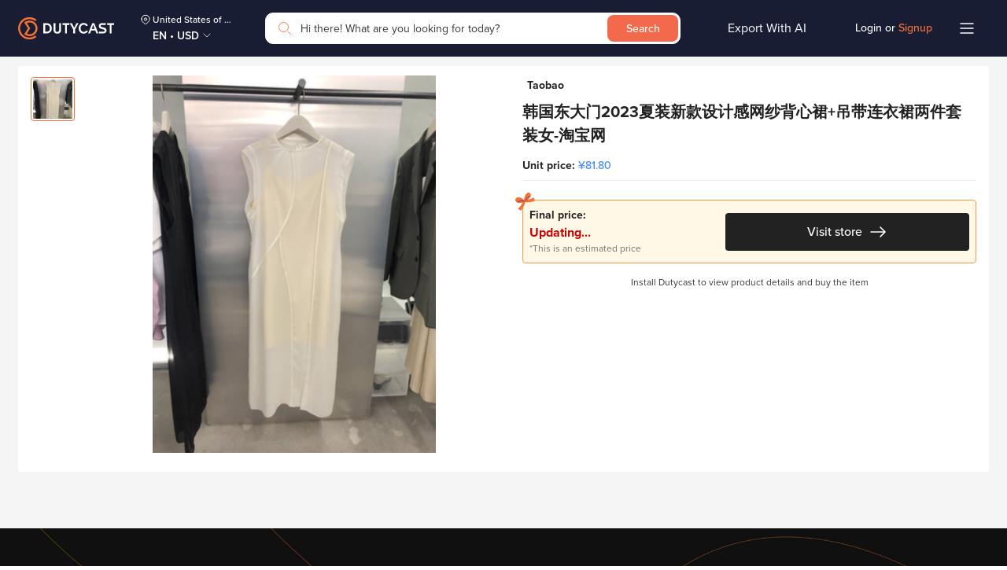

--- FILE ---
content_type: application/javascript; charset=utf-8
request_url: https://dutycast.com/static/js/productDetail.3eb69bf4.chunk.js?bt=1761741198
body_size: 160766
content:
(this.webpackJsonpdutycast=this.webpackJsonpdutycast||[]).push([[41],[,,,,,,function(e,t,o){"use strict";o.d(t,"a",(function(){return s}));var i=o(0),a=o(1),n=o(34),r=o(46),d=o(2),l=o(8),s=function(){function e(t,o,a,n,r,d,l,s,c,u,p,m,h,f){Object(i.a)(this,e),this.id=t,this.uid=o,this.firstName=a,this.lastName=n,this.phoneNumber=r,this.email=d,this.address=l,this.addressOption=s,this.city=c,this.state=u,this.country=p,this.zipCode=m,this.ward=h,this.addressType=f}return Object(a.a)(e,[{key:"isBox",value:function(){var e=Object(l.f)(Object(n.a)(this.phoneNumber));return!!this.firstName&&!!this.country&&!!this.address&&!!this.phoneNumber&&!!this.email&&!!this.state&&!!this.city&&(e||!e&&!!this.zipCode)}},{key:"getAdressFull",value:function(){var e=Object(n.a)(this.phoneNumber),t="";if(e){var o=d.a.getLanguage()||"en";t=Object(r.b)(e)["en"===o?"name":"name_vi"]}return"".concat(this.address||"").concat(this.addressOption?", "+this.addressOption:"").concat(this.ward?" "+this.ward:"").concat(this.state?", "+this.state:"").concat(this.city?", "+this.city:"").concat(this.zipCode?", "+this.zipCode:"").concat(t?", "+t:"")}}],[{key:"fromApiObject",value:function(t){var o=new e;if(t&&"object"===typeof t&&(o=new e(t.id,t.uid,t.first_name,t.last_name,t.phone,t.email,t.address_1,t.address_2,t.province||t.city||"",t.state,t.country,t.postal_code,t.ward,t.address_type)),!o.country&&o.phoneNumber){var i=Object(n.a)(o.phoneNumber);i&&(o.country=i)}return o}},{key:"fromApiArray",value:function(t){return t&&Array.isArray(t)?t.map((function(t){return e.fromApiObject(t)})):t&&"object"===typeof t?[e.fromApiObject(t)]:[]}},{key:"genParamsBilling",value:function(t){var o={};return t.id&&(o[e.PARAMS.ID]=t.id),t.firstName&&(o[e.PARAMS.FIRST_NAME]=t.firstName),t.lastName&&(o[e.PARAMS.LAST_NAME]=t.lastName),t.phoneNumber&&(o[e.PARAMS.PHONE]=t.phoneNumber),t.email&&(o[e.PARAMS.EMAIL]=t.email),t.address&&(o[e.PARAMS.ADDRESS]=t.address),t.addressOption&&(o[e.PARAMS.ADDRESS_OPTION]=t.addressOption),t.city&&(o[e.PARAMS.CITY]=t.city),t.state&&(o[e.PARAMS.STATE]=t.state),t.ward&&(o[e.PARAMS.WARD]=t.ward),t.country&&(o[e.PARAMS.COUNTRY_CODE]=t.country),t.zipCode&&(o[e.PARAMS.ZIP_CODE]=t.zipCode),t.addressType&&(o[e.PARAMS.ADDRESS_TYPE]=t.addressType),o}},{key:"compareAddress",value:function(){var e=arguments.length>0&&void 0!==arguments[0]?arguments[0]:{},t=arguments.length>1&&void 0!==arguments[1]?arguments[1]:{},o=arguments.length>2&&void 0!==arguments[2]&&arguments[2];if(0===Object.keys(e).length||0===Object.keys(t).length)return!1;for(var i=!0,a=Object.keys(e),n=0;n<a.length;n++){var r=a[n];if(r!==this.PARAMS.UID&&((o||r!==this.PARAMS.ID)&&(e[r]||t[r])&&e[r]!==t[r])){i=!1;break}}return i}}]),e}();s.PARAMS={ID:"id",UID:"uid",FIRST_NAME:"first_name",LAST_NAME:"last_name",PHONE:"phone",EMAIL:"email",ADDRESS:"address_1",ADDRESS_OPTION:"address_2",CITY:"province",STATE:"state",COUNTRY_CODE:"country",ZIP_CODE:"postal_code",WARD:"ward",ADDRESS_TYPE:"address_type"},s.TYPE={SHIPPING_INFO:"shipping_info",BILLING_INFO:"billing_info"}},,,,function(e,t,o){"use strict";o.d(t,"c",(function(){return i})),o.d(t,"e",(function(){return a})),o.d(t,"d",(function(){return n})),o.d(t,"a",(function(){return r})),o.d(t,"b",(function(){return d}));var i={ATM:"atm",CARD:"card",TRANSFER:"transfer",COD:"cod",RECEIVE:"receivable",QR:"qr",PROMOTION:"promotion"},a={MOMO:"momo",ZALOPAY:"zalopay",STRIPE:"stripe",ACB:"acb",FUNDIIN:"fundiin",APPOTA:"appota",ONEPAY:"onepay",KLARNA:"klarna",GOOGLE:"google",APPLE:"apple",PAYPAL:"paypal",STRIPE_GOOGLE:"stripe_google",STRIPE_APPLE:"stripe_apple"},n=[{paymentMethod:i.ATM,paymentProvider:a.APPOTA,label:"checkout_atmCard",icon:o(124),placeholder:"paymentManagement_yourSavedAtmCards"},{paymentMethod:i.CARD,paymentProvider:a.APPOTA,label:"checkout_creditPayment",icon:o(70),placeholder:"paymentManagement_yourSavedCreditDebitCards"},{paymentMethod:i.ATM,paymentProvider:a.ONEPAY,label:"checkout_atmCard",icon:o(124),placeholder:"paymentManagement_yourSavedAtmCards"},{paymentMethod:i.CARD,paymentProvider:a.ONEPAY,label:"checkout_creditPayment",icon:o(70),placeholder:"paymentManagement_yourSavedCreditDebitCards"},{paymentMethod:i.PROMOTION,paymentProvider:a.ONEPAY,label:"checkout_paymentPromotion",icon:o(232),autoOpen:!0,description:"checkout_paymentPromotionDescription"},{paymentMethod:i.QR,paymentProvider:a.ONEPAY,icon:o(233),label:"checkout_eWallet"},{paymentMethod:i.CARD,paymentProvider:a.STRIPE,label:"checkout_creditPayment",icon:o(70),placeholder:"paymentManagement_yourSavedCreditDebitCards"},{paymentMethod:i.TRANSFER,paymentProvider:a.ACB,label:"checkout_payBank",icon:o(234)},{paymentMethod:i.RECEIVE,paymentProvider:a.FUNDIIN,label:"checkout_fundiin",icon:o(235),note:!0},{paymentMethod:i.COD,label:"checkout_cod",icon:o(236)},{paymentMethod:i.RECEIVE,paymentProvider:a.KLARNA,label:"checkout_klarna",icon:"https://static.openfintech.io/vendors/klarna/icon.svg?w=278&c=v0.59.26#w100"},{paymentMethod:i.RECEIVE,paymentProvider:a.GOOGLE,label:"checkout_google",icon:o(125)},{paymentMethod:i.RECEIVE,paymentProvider:a.APPLE,label:"checkout_apple",icon:o(141)},{paymentMethod:i.RECEIVE,paymentProvider:a.PAYPAL,label:"checkout_paypal",icon:o(237)},{paymentMethod:i.RECEIVE,paymentProvider:a.STRIPE_GOOGLE,icon:o(125),label:"checkout_google",isHide:!0},{paymentMethod:i.RECEIVE,paymentProvider:a.STRIPE_APPLE,label:"checkout_apple",icon:o(141),isHide:!0}],r=[{bankCode:"VCB",bankName:"Vietcombank",icon:o(238)},{bankCode:"TECHCOMBANK",bankName:"Techcombank",icon:o(239)},{bankCode:"TPBANK",bankName:"TienphongBank",icon:o(240)},{bankCode:"VIETINBANK",bankName:"Vietinbank",icon:o(241)},{bankCode:"VIB",bankName:"VIBank",icon:o(242)},{bankCode:"DAB",bankName:"Dong A Bank",icon:o(243)},{bankCode:"HDBANK",bankName:"HD Bank",icon:o(244)},{bankCode:"MB",bankName:"MB",icon:o(245)},{bankCode:"VIETABANK",bankName:"Vi\u1ec7t \xc1 Bank",icon:o(246)},{bankCode:"MARITIMEBANK",bankName:"MARITIMEBANK",icon:o(247)},{bankCode:"EXIMBANK",bankName:"EximBank",icon:o(248)},{bankCode:"SHB",bankName:"SHB",icon:o(249)},{bankCode:"VPBANK",bankName:"VP Bank",icon:o(250)},{bankCode:"ABBANK",bankName:"AB Bank",icon:o(251)},{bankCode:"SACOMBANK",bankName:"Sacombank",icon:o(252)},{bankCode:"NAMA",bankName:"Nam A Bank",icon:o(253)},{bankCode:"OCEANBANK",bankName:"OceanBank",icon:o(254)},{bankCode:"BIDV",bankName:"BIDV",icon:o(255)},{bankCode:"SEABANK",bankName:"SeaBank",icon:o(256)},{bankCode:"BACA",bankName:"Ng\xe2n h\xe0ng B\u1eafc A",icon:o(257)},{bankCode:"NAVIBANK",bankName:"NaviBank",icon:o(258)},{bankCode:"AGRIBANK",bankName:"Agribank",icon:o(259)},{bankCode:"SAIGONBANK",bankName:"Ng\xe2n h\xe0ng S\xe0i G\xf2n C\xf4ng Th\u01b0\u01a1ng",icon:o(260)},{bankCode:"PVBANK",bankName:"PVcombank",icon:o(261)},{bankCode:"ACB",bankName:"Ng\xe2n h\xe0ng ACB",icon:o(262)},{bankCode:"LPB",bankName:"Ng\xe2n h\xe0ng B\u01b0u \u0110i\u1ec7n",icon:o(263)},{bankCode:"BVBANK",bankName:"Ng\xe2n h\xe0ng B\u1ea3o Vi\u1ec7t",icon:o(264)},{bankCode:"OCB",bankName:"Ng\xe2n h\xe0ng Ph\u01b0\u01a1ng \u0110\xf4ng (OCB)",icon:o(265)},{bankCode:"KIENLONGBANK",bankName:"Ng\xe2n h\xe0ng Ki\xean Long",icon:o(266)},{bankCode:"VRB",bankName:"Ng\xe2n h\xe0ng Vi\u1ec7t Nga",icon:o(267)},{bankCode:"NCB",bankName:"Ng\xe2n h\xe0ng Qu\u1ed1c D\xe2n",icon:o(268)},{bankCode:"PGBANK",bankName:"PG bank",icon:o(269)},{bankCode:"GPBANK",bankName:"GP Bank",icon:o(270)},{bankCode:"VIETCAPITALBANK",bankName:"Ng\xe2n h\xe0ng B\u1ea3n Vi\u1ec7t",icon:o(271)}],d=[{bankCode:"MASTERCARD",bankName:"Th\u1ebb Master Card",icon:o(272)},{bankCode:"VISA",bankName:"Th\u1ebb Visa",icon:o(273)}]},,,,,function(e,t,o){"use strict";o.d(t,"a",(function(){return h}));var i=o(0),a=o(1),n=o(26),r=o(19),d=o(14),l=function(){function e(t,o,a,n,r,d,l){Object(i.a)(this,e),this.title=t,this.image=o,this.color=a,this.size=n,this.currentUrl=r,this.originPrice=d,this.originPriceCur=l}return Object(a.a)(e,null,[{key:"fromApiObject",value:function(t){return t&&"object"===typeof t?new e(t[s.TITLE],t[s.IMAGE],t[s.COLOR],t[s.SIZE],t[s.CURRENT_URL],t[s.ORIGIN_PRICE],t[s.ORIGIN_PRICE_CUR]):new e}},{key:"fromApiArray",value:function(t){return t&&Array.isArray(t)?t.map((function(t){return e.fromApiObject(t)})):t&&"object"===typeof t?[e.fromApiObject(t)]:[]}},{key:"genParamsMeta",value:function(e){var t={};return e.title&&(t[s.TITLE]=e.title),e.image&&(t[s.IMAGE]=e.image),e.color&&(t[s.COLOR]=e.color),e.size&&(t[s.SIZE]=e.size),t}}]),e}(),s={TITLE:"title",IMAGE:"image",COLOR:"color",SIZE:"size",CURRENT_URL:"current_url",ORIGIN_PRICE:"origin_unit_price",ORIGIN_PRICE_CUR:"origin_unit_price_cur"},c=function(){function e(t,o,a,n){Object(i.a)(this,e),this.alert=t,this.text=o,this.type=a,this.value=n}return Object(a.a)(e,null,[{key:"fromApiObject",value:function(t){return t&&"object"===typeof t?new e(t.alert,t.text,t.type,t.value):new e}},{key:"fromApiArray",value:function(t){return t&&Array.isArray(t)?t.map((function(t){return e.fromApiObject(t)})):t&&"object"===typeof t?[e.fromApiObject(t)]:[]}}]),e}(),u=o(49),p=o(37),m=o(54),h=function(){function e(t,o,a,n,r,d,l,s,c,u,p,m,h,f,g,b,v,x,y,$,k,w,C){Object(i.a)(this,e),this.id=t,this.siteId=o,this.siteUrl=a,this.siteName=n,this.siteLogo=r,this.sku=d,this.meta=l,this.currentCurrency=s,this.price=c,this.quantity=u,this.storeDomain=p,this.currentUrl=m,this.category=h,this.screenshot=f,this.shippingCurrency=g,this.shippingCost=b,this.sitePrice=v,this.sitePriceCur=x,this.type=y,this.notes=$,this.pid=k,this.isLowestPrice=w,this.audits=C}return Object(a.a)(e,[{key:"canSelected",value:function(){return this.type===e.TYPE_PRODUCT.NORMAL.id||this.type===e.TYPE_PRODUCT.QUOTED.id}},{key:"isNotSelected",value:function(){return this.type===e.TYPE_PRODUCT.UNSELECT.id}},{key:"isRFQ",value:function(){return this.type===e.TYPE_PRODUCT.RFQ.id}},{key:"getNoteType",value:function(e){if(this.notes&&0===this.notes.length)return!1;var t=!1;return this.notes.forEach((function(o){if(o.type===e)return t=o,!0})),t}}],[{key:"fromApiObject",value:function(t){return t&&"object"===typeof t?new e(t[g.ID],t[g.SITE_ID],f(t[g.META],t[g.SITE_ID]),f(t[g.META],t[g.SITE_ID]),t[g.SITE_LOGO],t[g.SKU],l.fromApiObject(t[g.META]),t[g.CURRENCY],Object(r.g)(t[g.PRICE]),Object(r.g)(t[g.QUANTITY])||1,t[g.DOMAIN],t[g.CURRENT_URL],t[g.CATEGORY],t[g.SCREENSHOT],t[g.SHIPPING_CURRENCY],t[g.SHIPPING_COST],t[g.SITE_PRICE],t[g.SITE_PRICE_CUR],t[g.TYPE],c.fromApiArray(t[g.NOTES]),t[g.PID],t[g.IS_LOWEST_PRICE],m.a.fromApiArray(t[g.AUDITS])):new e}},{key:"fromApiArray",value:function(t){return t&&Array.isArray(t)?t.map((function(t){return e.fromApiObject(t)})):t&&"object"===typeof t?[e.fromApiObject(t)]:[]}},{key:"genParamsProduct",value:function(e){var t=arguments.length>1&&void 0!==arguments[1]&&arguments[1],o={};return e.id&&(o[g.ID]=e.id),e.siteId&&!t&&(o[g.SITE_ID]=e.siteId),e.sku&&(o[g.SKU]=e.sku),e.currentCurrency&&!t&&(o[g.CURRENCY]=e.currentCurrency),e.meta&&!t&&(o[g.META]=l.genParamsMeta(e.meta)),e.price&&!t&&(o[g.PRICE]=e.price),o[g.QUANTITY]=1*e.quantity,e.category&&!t&&(o[g.CATEGORY]=e.category),e.screenshot&&!t&&(o[g.SCREENSHOT]=e.screenshot),o}},{key:"groupProductWithSite",value:function(){var e=arguments.length>0&&void 0!==arguments[0]?arguments[0]:[],t=[];if(e&&e.length>0){var o=[];e.forEach((function(i){if(!o.includes(i.siteId)){o.push(i.siteId);var a=p.a.fromApiObject({id:i.siteId,domain:i.siteUrl,name:i.siteName,site_meta:{url:i.siteUrl,logo_url:i.siteLogo}}),n=e.filter((function(e){return e.siteId===i.siteId}));t.push(new u.a(a,n))}}))}return t}},{key:"isSelected",value:function(t){return!t||t===e.TYPE_PRODUCT.NORMAL.id||t===e.TYPE_PRODUCT.QUOTED.id}},{key:"hasProductSelected",value:function(){for(var e=arguments.length>0&&void 0!==arguments[0]?arguments[0]:[],t=0;t<e.length;t++){var o=e[t];if(o.canSelected())return!0}return!1}},{key:"getParamPriceTags",value:function(){for(var e=arguments.length>0&&void 0!==arguments[0]?arguments[0]:[],t=Object(d.e)("periods"),o=Object(d.e)("period_unit"),i=t||n.a.DUTY_CAST_PRICE_TAGS_PERIOD||"",a={period_unit:o||n.a.DUTY_CAST_PRICE_TAGS_UNIT,periods:i?i.split(","):void 0,p:[]},r=0;r<e.length;r++){var l=e[r];l.isRFQ()||a.p.push({id:l.pid||l.id,cp:l.sitePrice,cur:l.sitePriceCur})}return a}}]),e}();function f(e,t){if(e&&e[g.CURRENT_URL])try{return(new URL(e[g.CURRENT_URL]).host||"").replace("www.","")}catch(o){}return t}h.TYPE_PRODUCT={RFQ:{id:"rfq",class:"cart_rfq"},NORMAL:{id:"normal",class:"cart"},UNSELECT:{id:"unselect",class:"cart"},QUOTED:{id:"quoted",class:"cart"}},h.TYPE_NOTES={OOS:"oos",MAX_QUANTITY:"max_quantity",LOCATION:"location"};var g={ID:"id",SITE_ID:"site_id",SITE_URL:"site_id",SITE_NAME:"site_id",SITE_LOGO:"site_logo",SKU:"sku",META:"meta",CURRENCY:"cur",PRICE:"unit_price",QUANTITY:"quantity",DOMAIN:"domain",CURRENT_URL:"current_url",SCREENSHOT:"screenshot",DETAIL_URL:"detail_url",CATEGORY:"category",SHIPPING_CURRENCY:"shipping_cur",SHIPPING_COST:"shipping_cost",SITE_PRICE:"site_price",SITE_PRICE_CUR:"site_price_cur",TYPE:"type",NOTES:"notes",PID:"pid",IS_LOWEST_PRICE:"is_lowest_price",AUDITS:"trackers"}},,,,,,,,,function(e,t,o){"use strict";o.d(t,"a",(function(){return te}));var i=o(16),a=o(0),n=o(1),r=(o(71),o(36)),d=o(51),l=(o(132),o(133),o(33)),s=(o(57),o(5)),c=o(4),u=(o(131),o(21)),p=o(7),m=o.n(p),h=o(3),f=o(43),g=o(12),b=function(e){Object(s.a)(i,e);var t=Object(c.a)(i);function i(){var e,o=arguments.length>0&&void 0!==arguments[0]?arguments[0]:{},n=o.parent,r=o.id,d=o.orderCode,l=o.hide,s=o.disabled,c=void 0!==s&&s,u=o.attention,p=o.isModal,h=void 0!==p&&p;return Object(a.a)(this,i),(e=t.call(this,arguments[0],h?".main-page":n,r,{class:m()("CreateLink",{"is-modal":h})},!0)).orderCode=d,e.hide=l,e.disabled=c,e.attention=u,e.isModal=h,e.render(),e}return Object(n.a)(i,[{key:"loadStyle",value:function(){var e=o(191).toString();this.appendStyle(e,"CreateLink")}},{key:"loadHtml",value:function(){return this.isModal?o(192):o(193)}},{key:"after",value:function(){this.onEvent(),this.setupCopy()}},{key:"onEvent",value:function(){var e=this;$(".create-button",this.element).on("click",(function(){$(".create-button",e.element).addClass("loading");var t={code:e.orderCode};Object(u.C)(t,(function(t){t&&(e.fillDirectLink(t),e.element.addClass("created")),$(".create-button",e.element).removeClass("loading")}),(function(){$(".create-button",e.element).removeClass("loading")}))})),this.isModal&&this.element.on("hidden.bs.modal",(function(){$("html, body").css("overflow","auto")}))}},{key:"fillDirectLink",value:function(e){e&&e.data&&e.data.url&&($(".copy-button",this.element).attr("data-clipboard-text",e.data.url),$(".copy-button .value",this.element).text(e.data.url))}},{key:"updateCreateLink",value:function(e){var t=this;Object(g.a)((function(){return t.element}),(function(){Object.keys(e).forEach((function(o){t[o]=e[o]})),t.setUpComponent()}))}},{key:"setUpComponent",value:function(){$(".create-button",this.element).attr("disabled",!!this.disabled),this.attention&&($(".attention .attention-value",this.element).text($.i18n(this.attention)),$(".attention .attention-value",this.element).attr("data-i18n",this.attention)),this.resetCreateLink()}},{key:"setupCopy",value:function(){var e=new Clipboard(".CreateLink .copy-button");e.on("success",(function(e){Object(f.b)(e.trigger,"Copied!"),Object(f.a)(e.trigger)})),e.on("error",(function(e){Object(f.b)(e.trigger,"Failed!"),Object(f.a)(e.trigger)}))}},{key:"resetCreateLink",value:function(){this.element.removeClass("created")}},{key:"showCreateLink",value:function(){this.element.removeClass("hide")}},{key:"hideCreateLink",value:function(){this.element.addClass("hide")}},{key:"animation",value:function(){var e=this;$(this.element).addClass("animation"),setTimeout((function(){$(e.element).removeClass("animation")}),1e3)}},{key:"showModalCreateLink",value:function(){$("html, body").css("overflow","hidden"),this.element.modal("show")}},{key:"hideModalCreateLink",value:function(){this.element.modal("hide")}}]),i}(h.a),v=o(15),x=o(45),y=o(76),k=o(17),w=o.n(k),C=o(19),S=o(8),A=o(2),I=o(23),P=o(9),O=(o(88),o(91)),_=function(e){Object(s.a)(i,e);var t=Object(c.a)(i);function i(){var e,n,r,d,l,s,c,u,p=arguments.length>0&&void 0!==arguments[0]?arguments[0]:{},h=p.parent,f=p.id,g=p.defaultLoading,b=p.hideSelect,x=p.isSelected,y=void 0===x||x,$=p.isLast,k=void 0!==$&&$,S=p.cartId,I=p.product,P=void 0===I?new v.a:I,O=p.onSelect,_=void 0===O?function(){}:O,T=p.onChange,E=void 0===T?function(){}:T;Object(a.a)(this,i);var j=(null===(e=P.meta)||void 0===e?void 0:e.originPrice)&&P.sitePriceCur&&(null===(n=P.meta)||void 0===n?void 0:n.originPrice)>P.sitePrice?Object(C.e)(P.meta.originPrice,P.sitePriceCur):"";return(u=t.call(this,arguments[0],h,f,{class:m()("ProductItem",{"is-rfq":P.type===v.a.TYPE_PRODUCT.RFQ.id,"hide-select":b,"hide-color":!(null===P||void 0===P||null===(r=P.meta)||void 0===r?void 0:r.color),"hide-size":!(null===P||void 0===P||null===(d=P.meta)||void 0===d?void 0:d.size),"hide-site-price":!((null===P||void 0===P?void 0:P.sitePrice)&&(null===P||void 0===P?void 0:P.sitePriceCur)),"is-last":k,"has-origin-price":j}),image:w()("","meta.image")(P)||("vi"===A.a.getLanguage()?o(137):o(138)),checked:y?"checked":"",currentUrl:w()("","meta.currentUrl")(P)||P.siteUrl,title:null===P||void 0===P||null===(l=P.meta)||void 0===l?void 0:l.title,color:null===P||void 0===P||null===(s=P.meta)||void 0===s?void 0:s.color,size:null===P||void 0===P||null===(c=P.meta)||void 0===c?void 0:c.size,sitePrice:Object(C.e)(P.sitePrice,P.sitePriceCur),quantity:P.quantity,currentPrice:Object(C.e)(P.price,P.currentCurrency),originPrice:j},!0,g)).cartId=S,u.product=P,u.onSelect=_,u.onChange=E,u.maxQuantity=9999,u.lowestTag=void 0,u.render(),u}return Object(n.a)(i,[{key:"loadStyle",value:function(){var e=o(201).toString();this.appendStyle(e,"ProductItem")}},{key:"loadHtml",value:function(){return Object(S.i)()?o(203):o(204)}},{key:"after",value:function(){this.lowestTag=new O.a({parent:$(".lowest-price",this.element)}),this.setNote(),this.addEventListener()}},{key:"addEventListener",value:function(){var e=this;$("input[name=checkProduct]",this.element).on("change",(function(t){e.setSelected(t.target.checked),"function"==typeof e.onSelect&&e.onSelect(e.element)})),$(".btn-remove",this.element).on("click",(function(){e.product.quantity=0,"function"==typeof e.onChange&&e.onChange(e.product)})),$(".quantity .sub-btn",this.element).on("click",(function(){var t=e.getQuantity();t>1?e.setQuantity(t-1):e.product.quantity=0,"function"==typeof e.onChange&&e.onChange(e.product)})),$(".quantity .plus-btn",this.element).on("click",(function(){var t=e.getQuantity();t<e.maxQuantity&&(e.setQuantity(t+1),"function"==typeof e.onChange&&e.onChange(e.product))})),$(".quantity input[name=quantity]",this.element).on("input",(function(t){var o=$(t.currentTarget).val().slice(0,4);!o||0===parseInt(o)||$(t.currentTarget).val()>e.maxQuantity?($(t.currentTarget).parent().addClass("error"),$(t.currentTarget).val()>e.maxQuantity?e.element.addClass("show-limit"):e.element.removeClass("show-limit")):(e.element.removeClass("show-limit"),$(t.currentTarget).parent().removeClass("error"))})),$(".quantity input[name=quantity]",this.element).on("focusout",(function(t){var o=$(t.currentTarget).val().slice(0,4);if(!o||0===parseInt(o)||$(t.currentTarget).val()>e.maxQuantity){e.element.removeClass("show-limit"),$(t.currentTarget).parent().removeClass("error");var i=$(t.currentTarget).attr("value");e.setQuantity(i)}else{var a=parseInt(e.product.quantity||0);parseInt(o)!==a&&(e.setQuantity(o),"function"==typeof e.onChange&&e.onChange(e.product))}})),A.a.isMiniApp()&&$(".detail a",this.element).on("click",(function(e){e.preventDefault(),I.a.openSite({url:$(e.currentTarget).attr("href")})})),Object(P.d)(P.a.UPDATE_PRICE_TAGS+this.product.id),Object(P.c)(P.a.UPDATE_PRICE_TAGS+this.product.id,(function(t){var o=t.product,i=void 0===o?{}:o,a=t.tags,n=void 0===a?[]:a;return e.setPriceTags(i,n)})),Object(P.d)(P.a.UPDATE_PRICE_SAVINGS+this.product.id),Object(P.c)(P.a.UPDATE_PRICE_SAVINGS+this.product.id,(function(t){var o=t.product,i=void 0===o?{}:o,a=t.saving;return e.setPrice(i,a)}))}},{key:"setPriceTags",value:function(){var e=arguments.length>0&&void 0!==arguments[0]?arguments[0]:{},t=arguments.length>1&&void 0!==arguments[1]?arguments[1]:[];e.id===this.product.id&&(this.setLowestPrice(t.length>0),this.lowestTag.setPriceTags(t))}},{key:"setLowestPrice",value:function(){var e=arguments.length>0&&void 0!==arguments[0]&&arguments[0];this.element.toggleClass("is-lowest-price",e)}},{key:"setNote",value:function(){var e=this.product.getNoteType(v.a.TYPE_NOTES.OOS),t=this.product.getNoteType(v.a.TYPE_NOTES.MAX_QUANTITY);e?$(".warning",this.element).text(e.text||$.i18n("checkout_itemOOS")).attr("type",v.a.TYPE_NOTES.OOS):t?$(".warning",this.element).text(t.text||$.i18n("checkout_itemLimit")).attr("type",v.a.TYPE_NOTES.MAX_QUANTITY):$(".warning",this.element).text("").attr("type",""),this.maxQuantity=(null===t||void 0===t?void 0:t.value)||this.maxQuantity}},{key:"setPrice",value:function(e,t){if(e.id===this.product.id&&(null===t||void 0===t?void 0:t.savingAmount)){var o=Object(C.e)(t.prevUnitPrice-t.unitPrice,t.cur),i=Object(C.e)(t.prevUnitPrice,t.cur);$(".drop-price .value",this.element).html($.i18n("checkout_dropsPrice",o,i)),this.element.addClass("drop-price")}else this.element.removeClass("drop-price")}},{key:"getQuantity",value:function(){return 1*$("input[name=quantity]",this.element).val()}},{key:"setQuantity",value:function(e){this.product.quantity=e,$("input[name=quantity]",this.element).val(e),$("input[name=quantity]",this.element).attr("value",e)}},{key:"getSelected",value:function(){return $("input[name=checkProduct]",this.element).is(":checked")}},{key:"setSelected",value:function(e){$("input[name=checkProduct]",this.element).prop("checked",e)}}]),i}(h.a),T=function(e){Object(s.a)(i,e);var t=Object(c.a)(i);function i(){var e,o=arguments.length>0&&void 0!==arguments[0]?arguments[0]:{},n=o.parent,r=o.id,d=o.defaultLoading,l=o.isView,s=o.hideSelect,c=o.isSelected,u=void 0===c||c,p=o.siteId,h=o.siteUrl,f=o.siteLogo,g=o.products,b=void 0===g?[]:g,v=o.onSelect,x=void 0===v?function(){}:v,y=o.onChange,$=void 0===y?function(){}:y;return Object(a.a)(this,i),(e=t.call(this,arguments[0],n,r,{class:m()("SiteItem",{"hide-select":s||l}),siteUrl:h,siteLogo:f||"https://www.google.com/s2/favicons?sz=24&domain=".concat(h),checked:u?"checked":""},!0,d)).isView=l,e.hideSelect=s,e.siteId=p,e.siteUrl=h,e.siteLogo=f,e.onSelect=x,e.onChange=$,e.products=b,e.productItems=[],e.defaultLoading=d,e.render(),e}return Object(n.a)(i,[{key:"loadStyle",value:function(){var e=o(205).toString();this.appendStyle(e,"SiteItem")}},{key:"loadHtml",value:function(){return o(206)}},{key:"after",value:function(){this.fillData(),this.addEvent()}},{key:"fillData",value:function(){var e=this,t=!1,o=!1;this.productItems=[],$(".products-list",this.element).html(""),this.products.forEach((function(i,a){o=a===e.products.length-1,i.type===v.a.TYPE_PRODUCT.UNSELECT.id&&(t=!0),e.isView?e.productItems.push(new y.a({parent:$(".products-list",e.element),productItem:i,hideHead:!0,defaultLoading:e.defaultLoading})):e.productItems.push(new _({parent:$(".products-list",e.element),product:i,isNotSelect:e.hideSelect,isSelected:i.canSelected(),isLast:o,onSelect:function(t){return e.onSelect(t)},onChange:function(t){"function"==typeof e.onChange&&e.onChange(t)},defaultLoading:e.defaultLoading}))})),this.setSelected(!t)}},{key:"addProduct",value:function(e){var t=this.products.findIndex((function(t){return t.id===e.id}));t>-1?this.products[t]=e:this.products.push(e),this.fillData()}},{key:"addEvent",value:function(){var e=this;$("input[name=checkSite]",this.element).on("change",(function(t){e.onChangeSelect(t.target.checked),"function"==typeof e.onSelect&&e.onSelect(e.element)}))}},{key:"onChangeSelect",value:function(e){this.setSelected(e),this.productItems.forEach((function(t){t.setSelected(e)}))}},{key:"getSelected",value:function(){return $("input[name=checkSite]",this.element).is(":checked")}},{key:"setSelected",value:function(e){$("input[name=checkSite]",this.element).prop("checked",e)}},{key:"getProductsSelected",value:function(){var e=[];return this.productItems.forEach((function(t){t.getSelected()&&e.push(t.product.id)})),e}}]),i}(h.a),E=function(e){Object(s.a)(i,e);var t=Object(c.a)(i);function i(){var e,o=arguments.length>0&&void 0!==arguments[0]?arguments[0]:{},n=o.parent,r=o.id,d=o.defaultLoading,l=o.isView,s=void 0!==l&&l,c=o.hideSelect,u=o.title,p=o.note,h=void 0===p?"":p,f=o.details,g=void 0===f?[]:f,b=o.onSelect,v=void 0===b?function(){}:b,x=o.onChange,y=void 0===x?function(){}:x;return Object(a.a)(this,i),(e=t.call(this,arguments[0],n,r,{class:m()("CartItem",{"hide-title":!u,"hide-note":!h}),title:u,note:h},!0,d)).title=u,e.isView=s,e.hideSelect=c,e.onSelect=v,e.onChange=y,e.isLoading=!0,e.details=g,e.carts=[],e.defaultLoading=d,e.render(),e}return Object(n.a)(i,[{key:"loadStyle",value:function(){var e=o(207).toString();this.appendStyle(e,"CartItem")}},{key:"loadHtml",value:function(){return o(208)}},{key:"after",value:function(){this.details.length&&this.fillData(!0),this.addEvent()}},{key:"fillData",value:function(){var e=this,t=arguments.length>0&&void 0!==arguments[0]&&arguments[0];if(this.isView?this.element.addClass("is-view"):this.element.removeClass("is-view"),this.hideSelect?this.element.addClass("hide-select"):this.element.removeClass("hide-select"),t&&(this.carts=[],$(".cart-sites",this.element).html(""),this.details.length)){var o=this.details.filter((function(e){return e.type===v.a.TYPE_PRODUCT.UNSELECT.id})).length>0,i=v.a.groupProductWithSite(this.details);i.forEach((function(t){e.carts.push(new T({isView:e.isView,parent:$(".cart-sites",e.element),siteId:t.site.id,siteUrl:t.site.domain,siteLogo:t.site.siteMeta.logoUrl,products:t.products,hideSelect:e.hideSelect,onSelect:function(t){return e.onSelect(t)},onChange:function(t){"function"==typeof e.onChange&&e.onChange(t)},defaultLoading:e.defaultLoading}))})),this.setSelected(!o)}this.setIsLoading(!1)}},{key:"updateAttributes",value:function(){var e=this,t=arguments.length>0&&void 0!==arguments[0]?arguments[0]:{};Object(g.a)((function(){return e.element}),(function(){var o=!1;Object.keys(t).forEach((function(i){e[i]=t[i],"details"===i&&(o=!0)})),e.fillData(o)}))}},{key:"addEvent",value:function(){var e=this;$("input[name=checkall]",this.element).on("change",(function(t){e.onChangeSelect(t.target.checked),"function"==typeof e.onSelect&&e.onSelect(e.element)}))}},{key:"onChangeSelect",value:function(e){this.setSelected(e),this.carts.forEach((function(t){t.onChangeSelect(e)}))}},{key:"getSelected",value:function(){return $("input[name=checkall]",this.element).is(":checked")}},{key:"setSelected",value:function(e){$("input[name=checkall]",this.element).prop("checked",e)}},{key:"getProductsSelected",value:function(){var e=[0];return this.carts.forEach((function(t){e.push.apply(e,Object(x.a)(t.getProductsSelected()))})),e}},{key:"getOtherDelivery",value:function(){var e=!1;return this.details.forEach((function(t){var o=t.getNoteType(v.a.TYPE_NOTES.LOCATION);if(o)return e=o.text,!0})),e}},{key:"getIsLoading",value:function(){return this.isLoading}},{key:"setIsLoading",value:function(e){this.isLoading=e}},{key:"setCount",value:function(e){$(".items-count",this.element).html(e)}}]),i}(h.a),j=(o(65),function(e){Object(s.a)(i,e);var t=Object(c.a)(i);function i(){var e,o=arguments.length>0&&void 0!==arguments[0]?arguments[0]:{},n=o.parent,r=o.id,d=o.defaultLoading,l=o.listProduct,s=void 0===l?[]:l,c=o.isRFQOrder,u=o.isView,p=void 0!==u&&u,h=o.onSelect,f=void 0===h?function(){}:h;return Object(a.a)(this,i),(e=t.call(this,arguments[0],n,r,{class:m()("ProductSummary",{"is-view":p})},!0,d)).listProduct=s,e.isRFQOrder=c,e.isView=p,e.cartNormal=void 0,e.cartRFQ=void 0,e.onSelect=f,e.defaultLoading=d,e.render(),e}return Object(n.a)(i,[{key:"loadStyle",value:function(){var e=o(209).toString();this.appendStyle(e,"ProductSummary")}},{key:"loadHtml",value:function(){return o(210)}},{key:"after",value:function(){this.cartNormal=new E({parent:$(".shopping-cart .ready-to-checkout",this.element),title:"checkout_readyToCheckout",defaultLoading:this.defaultLoading}),this.cartRFQ=new E({parent:$(".shopping-cart .request-quotation",this.element),title:"checkout_priceToBeProvided",note:"checkout_priceToBeProvidedNotice",defaultLoading:this.defaultLoading}),this.updateData()}},{key:"updateAttributes",value:function(){var e=this,t=arguments.length>0&&void 0!==arguments[0]?arguments[0]:{};Object(g.a)((function(){return e.element}),(function(){Object.keys(t).forEach((function(o){e[o]=t[o]})),e.updateData()}))}},{key:"updateData",value:function(){var e=this;Object(g.a)((function(){return e.cartNormal&&e.cartRFQ}),(function(){var t=e.listProduct.filter((function(e){return e.type!==v.a.TYPE_PRODUCT.RFQ.id})),o=e.listProduct.filter((function(e){return e.type===v.a.TYPE_PRODUCT.RFQ.id}));e.isView&&e.isRFQOrder?($(".shopping-cart .ready-to-checkout",e.element).addClass("hide"),$(e.element).addClass("is-rfq")):(e.isView&&(t=t.filter((function(e){return e.type!==v.a.TYPE_PRODUCT.UNSELECT.id}))),t.length>0?(e.cartNormal.updateAttributes({details:t,isView:e.isView,hideSelect:e.isView,onSelect:e.onSelect,onChange:e.onChange}),$(".shopping-cart .ready-to-checkout",e.element).removeClass("hide")):$(".shopping-cart .ready-to-checkout",e.element).addClass("hide"),$(e.element).removeClass("is-rfq")),e.isView&&!e.isRFQOrder?$(".shopping-cart .request-quotation",e.element).addClass("hide"):o.length>0?(e.cartRFQ.updateAttributes({details:o,isView:e.isView,hideSelect:!0,onChange:e.onChange}),$(".shopping-cart .request-quotation",e.element).removeClass("hide")):$(".shopping-cart .request-quotation",e.element).addClass("hide")}))}},{key:"getProductsSelected",value:function(){var e=this,t=[];return Object(g.a)((function(){return e.cartNormal}),(function(){t=e.cartNormal.getProductsSelected()})),t}},{key:"getOtherDelivery",value:function(){var e=this,t=!1;return Object(g.a)((function(){return e.cartNormal}),(function(){t=e.cartNormal.getOtherDelivery()})),t}},{key:"getCartNormalLength",value:function(){var e=this,t=0;return Object(g.a)((function(){return e.cartNormal}),(function(){t=e.cartNormal.carts.length})),t}},{key:"getCartRFQLength",value:function(){var e=this,t=0;return Object(g.a)((function(){return e.cartRFQ}),(function(){t=e.cartRFQ.carts.length})),t}},{key:"setLowestPrice",value:function(){var e=arguments.length>0&&void 0!==arguments[0]?arguments[0]:[],t=this.cartNormal.details;if(null===t||void 0===t?void 0:t.length)for(var o=function(o){var i=t[o],a=e.find((function(e){return e.id===i.pid||e.id===i.id}));Object(P.b)(P.a.UPDATE_PRICE_TAGS+i.id,{product:i,tags:(null===a||void 0===a?void 0:a.tags)||[]})},i=0;i<t.length;i++)o(i)}},{key:"setSavingPrice",value:function(){var e=arguments.length>0&&void 0!==arguments[0]?arguments[0]:[],t=this.cartNormal.details;if(null===t||void 0===t?void 0:t.length)for(var o=function(o){var i=t[o],a=e.find((function(e){return e.id===i.pid||e.id===i.id}));Object(P.b)(P.a.UPDATE_PRICE_SAVINGS+i.id,{product:i,saving:a})},i=0;i<t.length;i++)o(i)}}]),i}(h.a)),N=o(80),D=o(94),L=o(6),B=o(20),F=o(41),M=o(38),R=o(59),z=o(48),H=o(11),U=o(52),G=o(74),Y=o.n(G),V=function(e){Object(s.a)(i,e);var t=Object(c.a)(i);function i(){var e,o=arguments.length>0&&void 0!==arguments[0]?arguments[0]:{},n=o.parent,r=o.id,d=o.selectedId,l=o.listAddress,s=void 0===l?[]:l,c=o.paging,u=o.perPage,p=void 0===u?10:u,h=o.onSelect,f=void 0===h?function(){}:h;return Object(a.a)(this,i),(e=t.call(this,arguments[0],n,r,{class:m()("AddressModal")},!0)).searchDebounce=Y()(300)(e.search),e.selectedId=d,e.listAddress=s,e.paging=c,e.perPage=p,e.onSelect=f,e.addressForm=void 0,e.listRadio=[],e.checkSaveAddress=void 0,e.searchForm=void 0,e.render(),e}return Object(n.a)(i,[{key:"loadStyle",value:function(){var e=o(300).toString();this.appendStyle(e,"AddressModal")}},{key:"loadHtml",value:function(){return o(301)}},{key:"after",value:function(){var e=this;this.setUpLoading();var t=A.a.getShippingList(),o=(A.a.getShipping()||"").toUpperCase();this.checkSaveAddress=new F.a({parent:$(".check-save-address",this.element),labelI18n:"checkout_saveToAddressBookOrigin",checked:!0,tabIndex:110}),this.addressForm=new R.a({parent:$(".address-form",this.element),type:"modal",countryList:r.a.getCountryList(),phoneOptions:{initialCountry:(null===t||void 0===t?void 0:t.length)>0&&o&&t.includes(o)?o:B.a},onDialCode:function(t){e.addressForm.setAddressCountry(t)},tabIndex:100,scrollParent:"#".concat(this.id," .modal-content")}),$(".address-list",this.element).on("scroll",(function(t){$(t.currentTarget).scrollTop()+$(t.currentTarget).innerHeight()>=$(t.currentTarget)[0].scrollHeight-24&&!$(".address-list",e.element).hasClass("load-more")&&e.loadMore()})),$(".group-button .btn-select",this.element).on("click",(function(){e.onSelectedAddress(),e.hide()})),$(".group-button .btn-add-new",this.element).on("click",(function(){A.a.getShipping()&&e.addressForm.phone.setCountry(A.a.getShipping()),e.addressForm.resetAddress(),$(".modal-content",e.element).attr("type","required-form").attr("mode","new")})),$(".group-button .btn-cancel",this.element).on("click",(function(){e.addressForm.resetAddress(),$(".modal-content",e.element).attr("type","")})),$(".group-button .btn-save",this.element).on("click",(function(){if(e.addressForm.validateForm())if("new"===$(".modal-content",e.element).attr("mode"))if(e.checkSaveAddress.getValue())e.onSave();else{var t=e.addressForm.getDataAddress();"function"==typeof e.onSelect&&e.onSelect(t),e.addressForm.resetAddress(),e.hide()}else e.onSave()})),$(".group-button .btn-login",this.element).on("click",(function(){H.a.authSocial.setCallBack((function(){e.loginSuccess()})),H.a.authSocial.showAuth(),e.hide()})),this.element.on("hide.bs.modal",(function(){$("html, body").css("overflow","auto"),$(".address-list .list-data",e.element).scrollTop(0)})),this.searchForm=new U.a({parent:$(".search-box",this.element),hideButton:!0,noCheckValue:!1,onSearch:function(){return e.search()},onClear:function(){return e.search()},onInput:function(){return e.searchDebounce()},placeholderI18n:"addressBook_placeholderSearch"})}},{key:"search",value:function(){var e,t=arguments.length>0&&void 0!==arguments[0]?arguments[0]:1,o=arguments.length>1&&void 0!==arguments[1]&&arguments[1];this.searchDebounce&&this.searchDebounce.cancel(),this.getAddressBook({page:t,per_page:this.perPage,id:this.selectedId,term:null===(e=this.searchForm)||void 0===e?void 0:e.getValue()},o)}},{key:"onSelectedAddress",value:function(){var e=this,t=this.listAddress.find((function(t){return t.id===e.selectedId}));t&&"function"==typeof this.onSelect&&this.onSelect(t)}},{key:"loginSuccess",value:function(){this.setUp(),this.show()}},{key:"setUp",value:function(){var e=this,t=arguments.length>0&&void 0!==arguments[0]?arguments[0]:{};Object.keys(t).forEach((function(o){e[o]=t[o]})),$(".address-list .list-data",this.element).html(""),this.listAddress.length>0?this.fillData(this.listAddress):this.search()}},{key:"loadMore",value:function(){var e=this.paging;if(e&&e.currentPage<e.totalPages){var t=e.currentPage+1;this.search(t,!0)}}},{key:"getAddressBook",value:function(e){var t=this,o=arguments.length>1&&void 0!==arguments[1]&&arguments[1];o?this.startLoadMore(e.page):$(".address-list .list-data",this.element).html(""),this.startLoading(),Object(u.p)(e,(function(e){if(e&&e.data&&e.data.length>0){var i=L.a.fromApiArray(e.data);t.paging=M.a.fromApiObject(e.paging),t.listAddress=t.listAddress.concat(i),t.fillData(i,o)}else o||$(".modal-content",t.element).addClass("empty");o&&t.stopLoadMore(),t.stopLoading()}),(function(e){t.stopLoading(),o&&t.stopLoadMore()}))}},{key:"fillData",value:function(){var e=this,t=arguments.length>0&&void 0!==arguments[0]?arguments[0]:[],o=arguments.length>1&&void 0!==arguments[1]&&arguments[1];o||($(".modal-content",this.element).removeClass("empty"),$(".address-list .list-data",this.element).html(""),this.listRadio=[]),t.forEach((function(t){e.listRadio.push(new z.a({parent:$(".address-list .list-data",e.element),address:t,isSelect:!0,hideRemove:!0,selectedId:e.selectedId,isModal:!0,onSelect:function(t){e.selectedId=t,$(".group-button .btn-select",e.element).attr("disabled",!1),e.deactiveAddressList(t)},onEdit:function(t){var o=e.listRadio.find((function(e){return e.getAddress().id===t}));e.addressForm.fillData(o.getAddress()),$(".modal-content",e.element).attr("type","required-form").attr("mode","edit")}}))}))}},{key:"onSave",value:function(){var e=this;$(".btn-save",this.element).addClass("loading");var t=this.addressForm.getParamsAddress(!1,!0);delete t[L.a.PARAMS.ADDRESS_TYPE],t.id?Object(u.rb)(t.id,t,(function(t){var o=e.addressForm.getDataAddress();o.id=e.addressForm.getId();for(var i=0;i<e.listRadio.length;i++){var a=e.listRadio[i];if(a.getAddress().id===o.id){a.fillData(o),e.listAddress[i]=o;break}}e.addressForm.resetAddress(),$(".modal-content",e.element).attr("type",""),$(".btn-save",e.element).removeClass("loading")}),(function(t){$(".message",e.element).text(Object(S.c)(t)),$(".btn-save",e.element).removeClass("loading")})):Object(u.e)(t,(function(t){var o=L.a.fromApiObject(t.data);e.selectedId=o.id,e.listAddress.unshift(o),e.fillData(e.listAddress),e.addressForm.resetAddress(),$(".modal-content",e.element).attr("type",""),$(".btn-save",e.element).removeClass("loading")}),(function(t){$(".message",e.element).text(Object(S.c)(t)),$(".btn-save",e.element).removeClass("loading")}))}},{key:"deactiveAddressList",value:function(e){this.listRadio.forEach((function(t){t.address.id!==e&&t.setSelected(!1)}))}},{key:"setUpLoading",value:function(){for(var e=0;e<4;e++)new z.a({parent:$(".list-data-loading",this.element),isLoading:!0,className:"animated-background-dark"})}},{key:"startLoading",value:function(){$(".address-list-box",this.element).addClass("loading")}},{key:"stopLoading",value:function(){$(".address-list-box",this.element).removeClass("loading")}},{key:"startLoadMore",value:function(e){$(".address-list",this.element).addClass("load-more")}},{key:"stopLoadMore",value:function(){$(".address-list",this.element).removeClass("load-more")}},{key:"show",value:function(){$(".modal-content",this.element).attr("type","").attr("mode","").removeClass("empty"),$("html, body").css("overflow","hidden"),this.element.modal("show")}},{key:"hide",value:function(){this.element.modal("hide")}}]),i}(h.a),q=o(25),W=function(e){Object(s.a)(i,e);var t=Object(c.a)(i);function i(){var e,o=arguments.length>0&&void 0!==arguments[0]?arguments[0]:{},n=o.parent,r=o.id,d=o.type,l=o.className,s=void 0===l?"":l,c=o.countryList,u=void 0===c?[]:c,p=o.phoneOptions,h=void 0===p?{}:p,f=o.onDialCode,g=void 0===f?function(){}:f,b=o.onChangePhone,v=void 0===b?function(){}:b,x=o.onSaveAddress,y=void 0===x?function(){}:x,$=o.onCheckSave,k=void 0===$?function(){}:$;return Object(a.a)(this,i),(e=t.call(this,arguments[0],n,r,{class:m()("AddressInfo",s)},!0)).validateForm=function(){var t=!(arguments.length>0&&void 0!==arguments[0])||arguments[0],o=arguments.length>1&&void 0!==arguments[1]&&arguments[1];return e.addressForm.validateForm(t,o)},e.type=d,e.className=s,e.phoneOptions=h,e.addressForm=void 0,e.checkSave=void 0,e.currentCity={},e.currentDistrict={},e.currentWard={},e.countryList=u,e.onDialCode=g,e.onChangePhone=v,e.onSaveAddress=y,e.onCheckSave=k,e.isEdited=!0,e.render(),e}return Object(n.a)(i,[{key:"loadStyle",value:function(){var e=o(305).toString();this.appendStyle(e,"AddressInfo")}},{key:"loadHtml",value:function(){return o(306)}},{key:"after",value:function(){var e=this;this.addressForm=new R.a({parent:$(".address-form",this.element),type:this.type,className:this.className,countryList:this.countryList,onDialCode:this.onDialCode,onChangePhone:this.onChangePhone,phoneOptions:this.phoneOptions,tabIndex:this.type===L.a.TYPE.SHIPPING_INFO?0:20,inputPadding:101}),this.checkSave=new F.a({parent:$(".check-save",this.element),className:"check-save-cb"+(A.a.isLoggedIn()?"":" required-login"),labelI18n:"checkout_saveToAddressBook",checked:!1,tabIndex:19,onChange:function(t){"function"===typeof e.onCheckSave&&e.onCheckSave(e.type,t)}}),this.addEvent()}},{key:"addEvent",value:function(){var e=this;$(".group-save-address .btn-save-address",this.element).on("click",(function(t){e.validateForm(!0)&&"function"===typeof e.onSaveAddress&&e.onSaveAddress(e.type)}))}},{key:"setSaveLoading",value:function(){var e=arguments.length>0&&void 0!==arguments[0]&&arguments[0];e?$(".group-save-address .btn-save-address",this.element).addClass("loading"):$(".group-save-address .btn-save-address",this.element).removeClass("loading")}},{key:"setActiveField",value:function(){var e=arguments.length>0&&void 0!==arguments[0]&&arguments[0];this.addressForm.setActiveField(e),e?($(".group-save-address",this.element).addClass("hide"),$(".check-save",this.element).addClass("hide")):($(".group-save-address",this.element).removeClass("hide"),$(".check-save",this.element).removeClass("hide"))}},{key:"setLogined",value:function(){var e=arguments.length>0&&void 0!==arguments[0]?arguments[0]:A.a.isLoggedIn();e?this.checkSave.element.removeClass("required-login"):this.checkSave.element.addClass("required-login")}},{key:"setAddressCountry",value:function(e){this.addressForm.setAddressCountry(e)}},{key:"fillData",value:function(){var e=arguments.length>0&&void 0!==arguments[0]?arguments[0]:{};this.addressForm.fillData(e);var t=this.addressForm.phone.getCountry();t&&(this.type===L.a.TYPE.SHIPPING_INFO&&t!==A.a.getShipping()&&A.a.setShipping(t),this.type===L.a.TYPE.BILLING_INFO&&t!==A.a.getBilling()&&A.a.setBilling(t))}},{key:"getLoadingInput",value:function(){return!this.addressForm||this.addressForm.getLoading()||this.addressForm.getLoadingInput()}},{key:"getDataAddress",value:function(){var e=arguments.length>0&&void 0!==arguments[0]&&arguments[0],t=arguments.length>1&&void 0!==arguments[1]&&arguments[1];return this.addressForm.getDataAddress(e,t)}},{key:"getParamsAddress",value:function(){var e=arguments.length>0&&void 0!==arguments[0]&&arguments[0],t=arguments.length>1&&void 0!==arguments[1]&&arguments[1];return this.addressForm.getParamsAddress(e,t)}},{key:"getId",value:function(){return this.addressForm.getId()}},{key:"getType",value:function(){return this.addressForm.getType()}},{key:"getPhone",value:function(){return this.addressForm.phone}},{key:"setPhoneNumber",value:function(e){this.addressForm.phone.setNumber(e)}},{key:"setPhoneCountry",value:function(e){this.addressForm.phone.setCountry(e)}},{key:"getAddress",value:function(){return this.addressForm.address}},{key:"getName",value:function(){return this.addressForm.name}},{key:"getEmail",value:function(){return this.addressForm.email}},{key:"focusName",value:function(){this.addressForm.name.focus()}},{key:"getCheckSave",value:function(){return this.checkSave.getValue()}},{key:"isSameCountry",value:function(e,t){return this.addressForm.isSameCountry(e,t)}},{key:"getDialCode",value:function(e){return this.addressForm.getDialCode(e)}},{key:"resetAddress",value:function(){var e=arguments.length>0&&void 0!==arguments[0]&&arguments[0];this.addressForm.resetAddress(e)}},{key:"setIsEdit",value:function(){var e=!(arguments.length>0&&void 0!==arguments[0])||arguments[0];this.addressForm.setIsEdit(e)}},{key:"getIsEdited",value:function(){return this.addressForm.getIsEdited()}}]),i}(h.a),K=o(34),Q=o(55),X=function(e){Object(s.a)(i,e);var t=Object(c.a)(i);function i(){var e,o=arguments.length>0&&void 0!==arguments[0]?arguments[0]:{},n=o.parent,r=o.id,d=o.shippingData,l=o.billingData,s=o.countryList,c=o.handleShowError,u=void 0===c?function(){}:c,p=o.getOrderDetail,h=void 0===p?function(){}:p,f=o.onChangeCountry,g=void 0===f?function(){}:f,b=o.onRefreshPayment,v=void 0===b?function(){}:b,x=o.onConfirmInformation,y=void 0===x?function(){}:x,$=o.onChangeBilling,k=void 0===$?function(){}:$,w=o.isRFQOrder,C=void 0!==w&&w;return Object(a.a)(this,i),(e=t.call(this,arguments[0],n,r,{class:m()("CustomerInfo")},!0)).shippingData=d,e.billingData=l,e.shippingInfo=void 0,e.billingInfo=void 0,e.countryList=s,e.checkSame=void 0,e.addressModal=void 0,e.isRFQOrder=C,e.isEdited=!0,e.handleShowError=u,e.getOrderDetail=h,e.onChangeCountry=g,e.onRefreshPayment=v,e.onChangeBilling=k,e.onConfirmInformation=y,e.typeOpenAddressBook=L.a.TYPE.SHIPPING_INFO,e.isChangeBilling=!1,e.render(),e}return Object(n.a)(i,[{key:"loadStyle",value:function(){var e=o(308).toString();this.appendStyle(e,"CustomerInfo")}},{key:"loadHtml",value:function(){return o(309)}},{key:"after",value:function(){var e=this;this.checkSame=new F.a({parent:$(".same",this.element),labelI18n:"checkout_billingTheSame",checked:!0,onChange:function(t){return e.onCheckChange(t)}}),this.addressModal=new V({parent:".main-page",onSelect:function(t){return e.onSelectAddress(t)}});var t=A.a.getShippingList(),o=(A.a.getShipping()||"").toUpperCase();this.shippingInfo=new W({parent:$(".customer-info .input-list",this.element),phoneOptions:{initialCountry:(null===t||void 0===t?void 0:t.length)>0&&o&&t.includes(o)?o:B.a,onlyCountries:(null===t||void 0===t?void 0:t.length)>0?t:B.h},onDialCode:function(t){return e.onDialCode(t,L.a.TYPE.SHIPPING_INFO)},onChangePhone:function(t){return e.onChangePhone(t,L.a.TYPE.SHIPPING_INFO)},countryList:this.countryList,type:L.a.TYPE.SHIPPING_INFO,onCheckSave:function(t,o){return e.onCheckSave(t,o)},onSaveAddress:function(t){return e.onSaveAddress(t)}});var i=(A.a.getBilling()||"").toUpperCase();this.billingInfo=new W({parent:$(".billing-info .input-list",this.element),phoneOptions:{initialCountry:i},onDialCode:function(t){return e.onDialCode(t,L.a.TYPE.BILLING_INFO)},onChangePhone:function(t){return e.onChangePhone(t,L.a.TYPE.BILLING_INFO)},countryList:this.countryList,type:L.a.TYPE.BILLING_INFO,onCheckSave:function(t,o){return e.onCheckSave(t,o)},onSaveAddress:function(t){return e.onSaveAddress(t)}}),this.addEventListener()}},{key:"addEventListener",value:function(){var e=this;this.element.addClass(A.a.isLoggedIn()?"logined":"unlogined"),$(".address-information-title",this.element).on("click",(function(t){var o=$(t.currentTarget).parent().attr("data-id"),i=o===L.a.TYPE.SHIPPING_INFO?e.shippingData:e.billingData,a=o===L.a.TYPE.SHIPPING_INFO?".customer-info":".billing-info";A.a.isLoggedIn()&&(i.id||"unfilled"===$(a,e.element).attr("type"))?(e.addressModal.setUp({type:o,listAddress:[],selectedId:o===L.a.TYPE.SHIPPING_INFO?e.shippingInfo.getId():e.billingInfo.getId()}),e.typeOpenAddressBook=o,e.addressModal.show()):$(a,e.element).attr("type","unfilled")})),$(".order-note textarea",this.element).on("input",(function(){this.style.height="auto",this.style.height=this.scrollHeight+5+"px"})),$(".order-note textarea",this.element).on("change",(function(){e.isEdited=!0}))}},{key:"onCheckChange",value:function(e){var t=this,i=this.shippingInfo.getDataAddress(!1,!0);if(e){var a=this.billingInfo.getDataAddress(!1,!0);if(!L.a.compareAddress(i,a,!0)||this.shippingInfo.getPhone().getCountry()!==this.billingInfo.getPhone().getCountry())return H.a.modalDialog.updateDialog({type:q.b.DIALOG_TYPE.CONFIRM,icon:o(47),titleI18n:"common_areYouSure",descriptionI18n:"checkout_billingTheSameNotice",btnSubmitI18n:"common_yes",btnCancelI18n:"common_noKeepCurrent",onSubmit:function(){t.setSameBilling(e,i),"function"===typeof t.onConfirmInformation&&t.onConfirmInformation(),H.a.modalDialog.hide()},onCancel:function(){t.checkSame.setValue(!1)}}),void H.a.modalDialog.show()}this.setSameBilling(e,i),"function"===typeof this.onConfirmInformation&&this.onConfirmInformation(!0,!!e&&void 0)}},{key:"setSameBilling",value:function(e,t){this.setIsEdit(),this.billingData=t,this.billingInfo.fillData(t),this.fillAddressBookToBox(L.a.TYPE.BILLING_INFO,t,this.isRFQOrder),this.setActiveBilling(e),e?this.billingInfo.setPhoneCountry(this.shippingInfo.getPhone().getCountry()):$(".billing-info",this.element).attr("type",$(".customer-info",this.element).attr("type"))}},{key:"onDialCode",value:function(e,t){t===L.a.TYPE.SHIPPING_INFO&&($(".customer-info",this.element).attr("type","unfilled"),e!==A.a.getShipping()&&this.checkChangeCountry(e,"phone")),t===L.a.TYPE.BILLING_INFO&&(A.a.setBilling(e),this.billingInfo.setAddressCountry(e),this.isChangeBilling=!0,"function"===typeof this.onChangeBilling&&this.onChangeBilling())}},{key:"onChangePhone",value:function(e,t){t===L.a.TYPE.BILLING_INFO&&(this.isChangeBilling=!0,"function"===typeof this.onChangeBilling&&this.onChangeBilling())}},{key:"fillAddressInfo",value:function(){var e=this;Object(g.a)((function(){return!e.isLoading()}),(function(){var t=e.shippingData;if(!e.isRFQOrder){var o=A.a.getShipping();e.shippingInfo.isSameCountry(t.phoneNumber,o)||(t=new L.a)}if(e.shippingData=t,e.shippingInfo.fillData(t),e.fillAddressBookToBox(L.a.TYPE.SHIPPING_INFO,t),!e.isRFQOrder){var i=e.billingData,a=L.a.compareAddress(t,i,!0);e.checkSame.setValue(a),e.setActiveBilling(a),e.billingData=a?t:i,e.billingInfo.fillData(a?t:i),e.fillAddressBookToBox(L.a.TYPE.BILLING_INFO,a?t:i)}}))}},{key:"setAddressInfo",value:function(e){var t=this,o=arguments.length>1&&void 0!==arguments[1]?arguments[1]:L.a.TYPE.SHIPPING_INFO;Object(g.a)((function(){return!t.isLoading()}),(function(){o===L.a.TYPE.SHIPPING_INFO?(t.shippingData=e,t.shippingInfo.fillData(e),t.shippingInfo.setActiveField(t.isRFQOrder)):(t.billingData=e,t.billingInfo.fillData(e),t.billingInfo.setActiveField(t.isRFQOrder)),t.fillAddressBookToBox(o,e)}))}},{key:"setActiveBilling",value:function(e){e?$(".billing-info",this.element).addClass("hide"):$(".billing-info",this.element).removeClass("hide")}},{key:"loginSuccess",value:function(e){this.element.addClass("logined").removeClass("unlogined"),this.onSaveAddress(e)}},{key:"onSelectAddress",value:function(e){var t=this,i=this.typeOpenAddressBook;if(this.setIsEdit(!0),this.isRFQOrder){this.shippingInfo.resetAddress(!0);var a=L.a.fromApiObject({first_name:e.firstName,email:e.email});this.setAddressInfo(a,i)}else{var n=this.checkSame.getValue();if(i===L.a.TYPE.SHIPPING_INFO){if(L.a.compareAddress(e,this.shippingInfo.getDataAddress(!1,!0),!0))return;var r=A.a.getShippingList(),d=Object(K.a)(e.phoneNumber);if(!(null===r||void 0===r?void 0:r.length)||!r.includes(d))return void this.showNotSupportDelivery();var l=(A.a.getShipping()||"").toUpperCase();if(!this.shippingInfo.isSameCountry(e.phoneNumber,l)){var s=this.shippingInfo.getPhone().getCountry(),c=this.shippingInfo.getDialCode(e.phoneNumber);return H.a.modalDialog.updateDialog({type:q.b.DIALOG_TYPE.CONFIRM,icon:o(47),titleI18n:"common_notice",descriptionI18n:"checkout_confirmText",btnSubmitI18n:"checkout_clearConfirm",btnCancelI18n:"checkout_notClearConfirm",onSubmit:function(){t.shippingInfo.resetAddress(!0),t.setAddressInfo(e,i),n&&(t.billingInfo.resetAddress(!0),t.setAddressInfo(e,L.a.TYPE.BILLING_INFO)),"function"===typeof t.onChangeCountry&&t.onChangeCountry({countryCode:c,isConfirmInformation:!0,isBackShoppingCart:!0}),H.a.modalDialog.hide()},onCancel:function(){"function"===typeof t.onChangeCountry&&t.onChangeCountry({countryCode:s})}}),void H.a.modalDialog.show()}this.setAddressInfo(e,i),n&&this.setAddressInfo(e,L.a.TYPE.BILLING_INFO),"function"===typeof this.onConfirmInformation&&this.onConfirmInformation()}else{if(L.a.compareAddress(e,this.billingInfo.getDataAddress(!1,!0),!0))return;this.setAddressInfo(e,i),"function"===typeof this.onConfirmInformation&&this.onConfirmInformation()}}}},{key:"showNotSupportDelivery",value:function(){H.a.modalDialog.updateDialog({type:q.b.DIALOG_TYPE.NOTICE,icon:o(47),titleI18n:"common_notice",descriptionI18n:"checkout_noSupportDelivery",btnSubmitI18n:"common_OKBoth"}),H.a.modalDialog.show()}},{key:"fillAddressBookToBox",value:function(e,t){var o=e===L.a.TYPE.SHIPPING_INFO?".customer-info":".billing-info";(null===t||void 0===t?void 0:t.isBox())&&!this.isRFQOrder?($("".concat(o," .address-data"),this.element).html(""),new z.a({parent:$("".concat(o," .address-data"),this.element),address:t,hideIcon:!0,isReadOnly:!0}),$(o,this.element).attr("type","filled"),$("".concat(o," .address-data .btn-edit"),this.element).off("click"),$("".concat(o," .address-data .btn-edit"),this.element).on("click",(function(e){$(o,this.element).attr("type","unfilled")}))):$(o,this.element).attr("type","unfilled")}},{key:"onCheckSave",value:function(e,t){var o=this;if(t&&(e===L.a.TYPE.SHIPPING_INFO?this.shippingInfo.setIsEdit(!0):this.billingInfo.setIsEdit(!0)),t&&!A.a.isLoggedIn()){var i=A.a.getReceiptSource();if(null===i||void 0===i?void 0:i.loginUrl){H.a.phoneNumber=e===L.a.TYPE.SHIPPING_INFO?this.shippingInfo.getPhone().getNumber():this.billingInfo.getPhone().getNumber(),H.a.displayName=e===L.a.TYPE.SHIPPING_INFO?this.shippingInfo.getName().getValue():this.billingInfo.getName().getValue(),H.a.email=e===L.a.TYPE.SHIPPING_INFO?this.shippingInfo.getEmail().getValue():this.billingInfo.getEmail().getValue(),H.a.authSocial.setCallBack((function(){o.element.addClass("logined").removeClass("unlogined"),o.shippingInfo.setLogined(!0),o.billingInfo.setLogined(!0)})),H.a.authSocial.setHideCallBack((function(){A.a.isLoggedIn()||(e===L.a.TYPE.SHIPPING_INFO&&o.shippingInfo.checkSave.setValue(!1),e===L.a.TYPE.BILLING_INFO&&o.billingInfo.checkSave.setValue(!1))})),H.a.authSocial.showAuth()}else Q.a.login()}}},{key:"onSaveAddress",value:function(e){var t=this,o=e===L.a.TYPE.SHIPPING_INFO?this.shippingInfo.getCheckSave():this.billingInfo.getCheckSave(),i=e===L.a.TYPE.SHIPPING_INFO?this.shippingInfo.getDataAddress(!1,!0):this.billingInfo.getDataAddress(!1,!0),a=e===L.a.TYPE.SHIPPING_INFO?this.shippingInfo.getIsEdited():this.billingInfo.getIsEdited();if(o)if(A.a.isLoggedIn())if(a){var n=e===L.a.TYPE.SHIPPING_INFO?this.shippingInfo.getParamsAddress(!1,!0):this.billingInfo.getParamsAddress(!1,!0);this.setLoading(e,!0),delete n[L.a.PARAMS.ADDRESS_TYPE],n.id?Object(u.rb)(n.id,n,(function(){e===L.a.TYPE.SHIPPING_INFO?(t.shippingData=i,t.checkSame.getValue()&&(t.billingData=i)):t.billingData=i,t.setLoading(e,!1),t.setInformationBoxAfterSave(e,i)}),(function(o){"function"===typeof t.handleShowError&&t.handleShowError(o),t.setLoading(e,!1)})):(delete n.id,Object(u.e)(n,(function(o){var i=L.a.fromApiObject(o.data);t.setAddressInfo(i,e),t.setLoading(e,!1),e===L.a.TYPE.SHIPPING_INFO&&t.checkSame.getValue()&&t.setAddressInfo(i,L.a.TYPE.BILLING_INFO),t.validateInformation(e)}),(function(o){"function"===typeof t.handleShowError&&t.handleShowError(o),t.setLoading(e,!1)})))}else this.setInformationBoxAfterSave(e,i);else H.a.phoneNumber=this.billingInfo.getPhone().getNumber()||this.shippingInfo.getPhone().getNumber(),H.a.displayName=this.billingInfo.getName().getValue()||this.shippingInfo.getName().getValue(),H.a.email=this.billingInfo.getEmail().getValue()||this.shippingInfo.getEmail().getValue(),H.a.authSocial.setCallBack((function(){return t.loginSuccess(e)})),H.a.authSocial.showAuth();else this.setInformationBoxAfterSave(e,i)}},{key:"setInformationBoxAfterSave",value:function(e,t){this.fillAddressBookToBox(e,t),e===L.a.TYPE.SHIPPING_INFO&&this.checkSame.getValue()&&this.setAddressInfo(t,L.a.TYPE.BILLING_INFO),this.validateInformation(e)}},{key:"validateInformation",value:function(e){var t=this.checkSame.getValue();t||(e===L.a.TYPE.SHIPPING_INFO&&(this.billingInfo.getDataAddress().isBox()||this.scrollToBilling()),e===L.a.TYPE.BILLING_INFO&&(this.shippingInfo.getDataAddress().isBox()||this.scrollToShipping())),"function"===typeof this.onConfirmInformation&&this.onConfirmInformation()}},{key:"scrollToBilling",value:function(){Object(S.i)()||$("html, body").animate({scrollTop:$(".billing-info",this.element)[0].offsetTop+72},1e3)}},{key:"scrollToShipping",value:function(){Object(S.i)()||$("html, body").animate({scrollTop:$(".customer-info",this.element)[0].offsetTop+72},1e3)}},{key:"checkChangeCountry",value:function(e){var t=this,i=arguments.length>1&&void 0!==arguments[1]?arguments[1]:"phone",a=arguments.length>2?arguments[2]:void 0;if(!this.isRFQOrder){var n=(A.a.getShipping()||"").toUpperCase(),r=("phone"===i?n:this.shippingInfo.getPhone().getCountry())||B.a;e!==r?(H.a.modalDialog.updateDialog({type:q.b.DIALOG_TYPE.CONFIRM,icon:o(47),titleI18n:"common_notice",descriptionI18n:"checkout_confirmText",btnSubmitI18n:"checkout_clearConfirm",btnCancelI18n:"checkout_notClearConfirm",onSubmit:function(){t.setShippingPhone(e),t.shippingInfo.resetAddress(!0),t.checkSame.getValue()&&(t.setBillingPhone(e),t.billingInfo.resetAddress(!0)),"function"===typeof t.onChangeCountry&&t.onChangeCountry({countryCode:e,isBackShoppingCart:!0}),t.validateAddressInfo(t.isRFQOrder),H.a.modalDialog.hide()},onCancel:function(){"function"===typeof t.onChangeCountry&&t.onChangeCountry({countryCode:r,currencyCodeOld:a}),"phone"===i&&t.shippingInfo.setPhoneCountry(r)}}),H.a.modalDialog.show()):(this.setShippingPhone(e),this.shippingInfo.resetAddress(!0),this.checkSame.getValue()&&(this.setBillingPhone(e),this.billingInfo.resetAddress(!0),"function"===typeof this.onRefreshPayment&&this.onRefreshPayment()))}}},{key:"setShippingPhone",value:function(e){this.shippingInfo.setPhoneCountry(e),this.shippingInfo.addressForm.phone.setNumber(""),this.shippingInfo.setAddressCountry(e)}},{key:"setBillingPhone",value:function(e){this.billingInfo.setPhoneCountry(e),this.billingInfo.addressForm.phone.setNumber(""),this.billingInfo.setAddressCountry(e),A.a.setBilling(e)}},{key:"getIsChangeBilling",value:function(){return this.isChangeBilling}},{key:"setIsChangeBilling",value:function(e){this.isChangeBilling=e}},{key:"validateAddressInfo",value:function(){var e=arguments.length>0&&void 0!==arguments[0]&&arguments[0];return e?this.shippingInfo.validateForm(!0,!0):this.checkSame.getValue()?this.shippingInfo.validateForm(!0):this.shippingInfo.validateForm(!0)&&this.billingInfo.validateForm(!0)}},{key:"setLoading",value:function(e){var t=arguments.length>1&&void 0!==arguments[1]&&arguments[1];e===L.a.TYPE.SHIPPING_INFO?this.shippingInfo.setSaveLoading(t):this.billingInfo.setSaveLoading(t)}},{key:"isLoading",value:function(){return!this.shippingInfo||!this.billingInfo||this.shippingInfo.getLoadingInput()&&this.billingInfo.getLoadingInput()}},{key:"setActiveElement",value:function(){var e=this,t=arguments.length>0&&void 0!==arguments[0]&&arguments[0];Object(g.a)((function(){return!e.isLoading()}),(function(){e.isRFQOrder=t,e.shippingInfo.setActiveField(t),t?(e.element.addClass("is-rfq"),$(".customer-info",e.element).attr("type","unfilled")):(e.element.removeClass("is-rfq"),e.setActiveBilling(e.checkSame.getValue()))}))}},{key:"setIsEdit",value:function(){var e=!(arguments.length>0&&void 0!==arguments[0])||arguments[0];this.isEdited=e,this.billingInfo.setIsEdit(e),this.shippingInfo.setIsEdit(e)}},{key:"getParamsAddress",value:function(){var e=this.shippingInfo.getParamsAddress(this.isRFQOrder),t=this.billingInfo.getParamsAddress(this.isRFQOrder);return{user_shipping_address_id:this.shippingInfo.getId(),shipping_address:e,user_billing_address_id:this.checkSame.getValue()?this.shippingInfo.getId():this.billingInfo.getId(),billing_address:this.checkSame.getValue()?e:t,note:$(".order-note textarea",this.element).val()}}},{key:"getIsEdited",value:function(){return this.isEdited||this.billingInfo.getIsEdited()||this.shippingInfo.getIsEdited()}},{key:"getDataAddressInfo",value:function(){return this.checkSame.getValue()?this.shippingInfo.getDataAddress():this.billingInfo.getDataAddress()}},{key:"updateAttributes",value:function(){var e=this,t=arguments.length>0&&void 0!==arguments[0]?arguments[0]:{};Object(g.a)((function(){return e.element}),(function(){Object.keys(t).forEach((function(o){e[o]=t[o]}))}))}}]),i}(h.a);X.TYPE={SHIPPING_INFO:"shipping",BILLING_INFO:"billing"};var Z=o(93),J=o(81),ee=o(14),te=(o(66),o(130),function(){function e(){Object(a.a)(this,e)}return Object(n.a)(e,null,[{key:"CountryData",get:function(){return e._CountryData.length||(e._CountryData=r.a.getCountryList()),e._CountryData},set:function(t){e._CountryData=t}},{key:"shoppingCart",get:function(){return e._shoppingCart||(e._shoppingCart=new j({parent:".step-shopping-cart .infomation-body .shopping-cart",defaultLoading:!0})),e._shoppingCart},set:function(t){e._shoppingCart=t}},{key:"orderDetail",get:function(){return e._orderDetail||(e._orderDetail=new j({parent:"#order_details .order-details-data",isView:!0,defaultLoading:!0})),e._orderDetail},set:function(t){e._orderDetail=t}},{key:"customerInfo",get:function(){return e._customerInfo||(e._customerInfo=new X(Object(i.a)({parent:"#address_information",countryList:e.CountryData},e.customerInfoSetting))),e._customerInfo},set:function(t){e._customerInfo=t}},{key:"billingSummary",get:function(){return e._billingSummary||(e._billingSummary=new N.a({parent:"#payment_details .infomation-body",title:"checkout_paymentDetails",promotionCode:Object(ee.e)("pc"),referralCode:Object(ee.e)("rc"),hasItemCart:!1,isCheckout:!0,defaultLoading:!0})),e._billingSummary}},{key:"paymentInfo",get:function(){return e._paymentInfo||(e._paymentInfo=new D.a(Object(i.a)({parent:".step-order-details .infomation-body #payment_options"},e.paymentInfoSetting))),e._paymentInfo},set:function(t){e._paymentInfo=t}},{key:"createLink",get:function(){return e._createLink||(e._createLink=new b({id:"create_direct_link",parent:".direct-link",isModal:Object(S.i)()})),e._createLink},set:function(t){e._createLink=t}},{key:"orderDetailDialog",get:function(){return e._orderDetailDialog||(e._orderDetailDialog=new Z.a({parent:".main-page",isBack:!0})),e._orderDetailDialog},set:function(t){e._orderDetailDialog=t}},{key:"toast",get:function(){return e._toast||(e._toast=new J.a({parent:".main-page",fixedPosition:!0})),e._toast},set:function(t){e._toast=t}}]),e}());te.page=d.b.SHOPPING_CART,te.order={},te.paymentList=[],te.isFirst=!0,te.isFirstSetUpFireBase=!0,te.isView=!1,te.isEdited=!0,te.productIds=[],te._CountryData=[],te.settings="",te.isForceUpdate=!0,te.priceTags=[],te.allLoading=new l.a({parent:"body",isFullPage:!0}),te.customerInfoSetting={},te.paymentInfoSetting={}},,,function(e,t,o){"use strict";o.d(t,"a",(function(){return p}));var i=o(0),a=o(1),n=o(26),r=o(22),d=o(46),l=o(2),s=o(38),c=o(83),u=o(73),p=function(){function e(t,o,a,n,r,d){Object(i.a)(this,e),this.products=t,this.paging=o,this.facets=a,this.filters=n,this.metaTitle=r,this.metaDescription=d}return Object(a.a)(e,null,[{key:"fromApiObject",value:function(t){return t&&"object"===typeof t?new e(u.a.fromApiArray(t.data),s.a.fromApiObject(t.paging),c.a.fromApiArray(t.facets),t.filters,t.meta_title,t.meta_description):new e}},{key:"fromApiArray",value:function(t){return t&&Array.isArray(t)?t.map((function(t){return e.fromApiObject(t)})):t&&"object"===typeof t?[e.fromApiObject(t)]:[]}},{key:"getRedirectSearch",value:function(e){var t=arguments.length>1&&void 0!==arguments[1]&&arguments[1],o=arguments.length>2?arguments[2]:void 0,i=r.a.SEARCH+"?"+this.TERM+"="+encodeURIComponent(e);if(o&&(i+="&dc_source="+o),!t)return i;window.location.href=i}},{key:"genDefaultParams",value:function(e,t){return{p:1,pp:t,fl:0,i:n.a.DUTY_CAST_EXTENSION_SEARCH_INDEX,dt:[e],t:{},f:{}}}},{key:"genLangParams",value:function(){var e=[],t=l.a.getLanguage()||"en";if("vi"===t)e.push(t);else{var o=Object(d.b)(l.a.getIpCountry());(null===o||void 0===o?void 0:o.lang)&&!e.includes(o.lang)&&e.push(o.lang)}return e.includes("en")||e.push("en"),e}},{key:"genTermParams",value:function(){var e=arguments.length>0&&void 0!==arguments[0]?arguments[0]:"",t={};if(e){var o=l.a.getLanguage()||"en";if("vi"===o)t[o]=[e];else{var i=Object(d.b)(l.a.getIpCountry());(null===i||void 0===i?void 0:i.lang)&&!t[i.lang]&&(t[i.lang]=[e]);var a=Object(d.b)(l.a.getShipping());(null===a||void 0===a?void 0:a.lang)&&!t[a.lang]&&(t[a.lang]=[e])}t.en||(t.en=[e])}return t}}]),e}();p.TERM="k",p.FILTER="filter",p.SOURCE={AUTOCOMPLETE:"autocomplete",SEARCH_INPUT:"search_input",SEARCH_FILTER:"search_filter",SEARCH_RESULT:"search_result",RECOMMEND:"recommend",HOME_FEATURED:"home_featured",AVAILABLE_STORE:"available_store"},p.TYPE={FACET:"facet",SEARCH:"search",TRANSLATE:"translate"},p.SEARCH_TYPE={PRODUCT:"product",SITE:"site",CATEGORY:"category"}},,function(e,t,o){"use strict";o.d(t,"a",(function(){return l}));var i=o(0),a=o(1),n=o(10),r=function(){function e(t,o,a,n){Object(i.a)(this,e),this.last4=t,this.bankCode=o,this.cardType=a,this.cardNumber=n}return Object(a.a)(e,null,[{key:"fromApiObject",value:function(t){return t&&"object"===typeof t?new e(t.last4,t.bank_code,t.card_type,t.card_number):new e}},{key:"fromApiArray",value:function(t){return t&&Array.isArray(t)?t.map((function(t){return e.fromApiObject(t)})):t&&"object"===typeof t?[e.fromApiObject(t)]:[]}}]),e}(),d=function(){function e(t,o,a,n,r){Object(i.a)(this,e),this.country=t,this.currency=o,this.total=a,this.requestPayerName=n,this.requestPayerEmail=r}return Object(a.a)(e,null,[{key:"fromApiObject",value:function(t){return t&&"object"===typeof t?new e(t.country,t.currency,t.total,t.requestPayerName,t.requestPayerEmail):new e}},{key:"fromApiArray",value:function(t){return t&&Array.isArray(t)?t.map((function(t){return e.fromApiObject(t)})):t&&"object"===typeof t?[e.fromApiObject(t)]:[]}}]),e}(),l=function(){function e(t,o,a,n,r,d,l,s,c,u,p,m,h,f){Object(i.a)(this,e),this.paymentMethodCode=t,this.paymentProvider=o,this.paymentMethod=a,this.autoConfirm=n,this.isPrimary=r,this.meta=d,this.content=l,this.bank=s,this.accountName=c,this.accountNumber=u,this.branch=p,this.hide=m,this.paymentRequest=h,this.merchantCountry=f}return Object(a.a)(e,null,[{key:"fromApiObject",value:function(t){return t&&"object"===typeof t?new e(t.payment_method_code,t.payment_provider,t.payment_method,t.auto_confirm,t.is_primary,r.fromApiObject(t.meta),t.content,t.bank,t.account_name,t.account_number,t.branch,t.hide,d.fromApiObject(t.payment_request),t.merchant_country):new e}},{key:"fromApiArray",value:function(t){return t&&Array.isArray(t)?t.map((function(t){return e.fromApiObject(t)})):t&&"object"===typeof t?[e.fromApiObject(t)]:[]}},{key:"getPaymentItem",value:function(e,t,o){return!!(null===e||void 0===e?void 0:e.length)&&e.find((function(e){return e.paymentMethod===t&&((null===e||void 0===e?void 0:e.paymentProvider)||o)===o}))}},{key:"getPaymentItems",value:function(e,t,o){return!!(null===e||void 0===e?void 0:e.length)&&e.filter((function(e){return e.paymentMethod===t&&((null===e||void 0===e?void 0:e.paymentProvider)||o)===o}))}},{key:"getInfoACB",value:function(e){var t=this;return!!(null===e||void 0===e?void 0:e.length)&&e.find((function(e){return t.isACB(e.paymentMethod,e.paymentProvider)}))}},{key:"getStripeGoogle",value:function(){var e=arguments.length>0&&void 0!==arguments[0]?arguments[0]:[];return this.getPaymentItem(e,n.c.RECEIVE,n.e.STRIPE_GOOGLE)}},{key:"getStripeApple",value:function(){var e=arguments.length>0&&void 0!==arguments[0]?arguments[0]:[];return this.getPaymentItem(e,n.c.RECEIVE,n.e.STRIPE_APPLE)}},{key:"hasStripe",value:function(e){var t=this;return!!(null===e||void 0===e?void 0:e.length)&&e.filter((function(e){return t.isStripe(e.paymentMethod,e.paymentProvider)})).length}},{key:"hasTransfer",value:function(e){var t=this;return!!(null===e||void 0===e?void 0:e.length)&&e.filter((function(e){return t.isACB(e.paymentMethod,e.paymentProvider)})).length}},{key:"isACB",value:function(e,t){return e===n.c.TRANSFER&&t===n.e.ACB}},{key:"isFundiin",value:function(e,t){return e===n.c.RECEIVE&&t===n.e.FUNDIIN}},{key:"isStripe",value:function(e,t){return e===n.c.CARD&&t===n.e.STRIPE}},{key:"isCod",value:function(e){return e===n.c.COD}},{key:"isAppotaPay",value:function(e,t){return(e===n.c.ATM||e===n.c.CARD)&&t===n.e.APPOTA}},{key:"isAppotaAtm",value:function(e,t){return e===n.c.ATM&&t===n.e.APPOTA}},{key:"isAppotaCard",value:function(e,t){return e===n.c.CARD&&t===n.e.APPOTA}},{key:"isPromotion",value:function(e,t){return e===n.c.PROMOTION&&t===n.e.ONEPAY}},{key:"isPaypal",value:function(e,t){return e===n.c.RECEIVE&&t===n.e.PAYPAL}},{key:"isGooglePay",value:function(e,t){return e===n.c.RECEIVE&&t===n.e.GOOGLE}},{key:"isApplePay",value:function(e,t){return e===n.c.RECEIVE&&t===n.e.APPLE}},{key:"isStripeGooglePay",value:function(e,t){return e===n.c.RECEIVE&&t===n.e.STRIPE_GOOGLE}},{key:"isStripeApplePay",value:function(e,t){return e===n.c.RECEIVE&&t===n.e.STRIPE_APPLE}}]),e}();l.OPTION={SAVED:"saved",OTHER:"other"}},,,function(e,t,o){"use strict";o.d(t,"a",(function(){return d}));var i,a=o(44),n=o(0),r=o(1),d=function(){function e(t,o,i,a,r,d){Object(n.a)(this,e),this.key=t,this.amount=o,this.currency=i,this.title=a,this.type=r,this.description=d}return Object(r.a)(e,null,[{key:"fromApiObject",value:function(t){return t&&"object"===typeof t?new e(t.key,+t.amount,t.cur,t.title,t.fee_type,t.description):new e}},{key:"fromApiArray",value:function(t){return t&&Array.isArray(t)?t.map((function(t){return e.fromApiObject(t)})):t&&"object"===typeof t?[e.fromApiObject(t)]:[]}},{key:"mergeFee",value:function(t){var o=this,i=t.filter((function(t){return t.key!==e.FEE_LIST_ID.FEE})),a=t.find((function(t){return t.key===e.FEE_LIST_ID.FEE}));return i.forEach((function(t){t.key===e.FEE_LIST_ID.SHIPPING_COST&&a&&(t.amount+=a.amount),t.description=t.description||(o.FEE_LIST_LABEL[t.key]?$.i18n(o.FEE_LIST_LABEL[t.key]):"")})),i}}]),e}();d.FEE_LIST_ID={PRODUCTS:"products",SHIPPING_COST:"shipping_cost",TAX:"duties_and_taxes_fee",FEE:"dutycast_fee",OFFER:"dutycast_offer",VIP:"vip_checkout",SMART:"smart_payment",PROMOTION_FEE_SHIPPING:"promotion_free_shipping",OTHER_FEE:"other_fee"},d.FEE_LIST_LABEL=(i={},Object(a.a)(i,d.FEE_LIST_ID.PRODUCTS,"checkout_noteProduct"),Object(a.a)(i,d.FEE_LIST_ID.SHIPPING_COST,"checkout_noteShipping"),Object(a.a)(i,d.FEE_LIST_ID.TAX,"checkout_noteTax"),Object(a.a)(i,d.FEE_LIST_ID.OTHER_FEE,"checkout_noteOtherFee"),i)},function(e,t,o){"use strict";var i=o(0),a=o(1),n=o(5),r=o(4),d=function(e){Object(n.a)(d,e);var t=Object(r.a)(d);function d(){var e,o=arguments.length>0&&void 0!==arguments[0]?arguments[0]:{},a=o.isFullPage,n=void 0!==a&&a,r=o.parent,l=o.id,s=o.variables,c=o.zIndex;return Object(i.a)(this,d),(e=t.call(this,arguments[0],r,l,s)).isFullPage=n,e.zIndex=c,e.render(),e}return Object(a.a)(d,[{key:"loadStyle",value:function(){var e=o(189).toString();this.appendStyle(e,"SectionLoading")}},{key:"loadHtml",value:function(){return o(190)}},{key:"afterElement",value:function(){this.isFullPage&&this.element.addClass("full-page"),this.zIndex&&this.element.css("z-index",this.zIndex)}},{key:"before",value:function(){this.parent.css("position","relative")}},{key:"show",value:function(){this.isLoading()||this.element.addClass("loading")}},{key:"hide",value:function(){this.element.removeClass("loading")}},{key:"isLoading",value:function(){return this.element.hasClass("loading")}}]),d}(o(3).a);t.a=d},function(e,t,o){"use strict";o.d(t,"a",(function(){return Xe}));var i={version:4,country_calling_codes:{1:["US","AG","AI","AS","BB","BM","BS","CA","DM","DO","GD","GU","JM","KN","KY","LC","MP","MS","PR","SX","TC","TT","VC","VG","VI"],7:["RU","KZ"],20:["EG"],27:["ZA"],30:["GR"],31:["NL"],32:["BE"],33:["FR"],34:["ES"],36:["HU"],39:["IT","VA"],40:["RO"],41:["CH"],43:["AT"],44:["GB","GG","IM","JE"],45:["DK"],46:["SE"],47:["NO","SJ"],48:["PL"],49:["DE"],51:["PE"],52:["MX"],53:["CU"],54:["AR"],55:["BR"],56:["CL"],57:["CO"],58:["VE"],60:["MY"],61:["AU","CC","CX"],62:["ID"],63:["PH"],64:["NZ"],65:["SG"],66:["TH"],81:["JP"],82:["KR"],84:["VN"],86:["CN"],90:["TR"],91:["IN"],92:["PK"],93:["AF"],94:["LK"],95:["MM"],98:["IR"],211:["SS"],212:["MA","EH"],213:["DZ"],216:["TN"],218:["LY"],220:["GM"],221:["SN"],222:["MR"],223:["ML"],224:["GN"],225:["CI"],226:["BF"],227:["NE"],228:["TG"],229:["BJ"],230:["MU"],231:["LR"],232:["SL"],233:["GH"],234:["NG"],235:["TD"],236:["CF"],237:["CM"],238:["CV"],239:["ST"],240:["GQ"],241:["GA"],242:["CG"],243:["CD"],244:["AO"],245:["GW"],246:["IO"],247:["AC"],248:["SC"],249:["SD"],250:["RW"],251:["ET"],252:["SO"],253:["DJ"],254:["KE"],255:["TZ"],256:["UG"],257:["BI"],258:["MZ"],260:["ZM"],261:["MG"],262:["RE","YT"],263:["ZW"],264:["NA"],265:["MW"],266:["LS"],267:["BW"],268:["SZ"],269:["KM"],290:["SH","TA"],291:["ER"],297:["AW"],298:["FO"],299:["GL"],350:["GI"],351:["PT"],352:["LU"],353:["IE"],354:["IS"],355:["AL"],356:["MT"],357:["CY"],358:["FI","AX"],359:["BG"],370:["LT"],371:["LV"],372:["EE"],373:["MD"],374:["AM"],375:["BY"],376:["AD"],377:["MC"],378:["SM"],380:["UA"],381:["RS"],382:["ME"],383:["XK"],385:["HR"],386:["SI"],387:["BA"],389:["MK"],420:["CZ"],421:["SK"],423:["LI"],500:["FK"],501:["BZ"],502:["GT"],503:["SV"],504:["HN"],505:["NI"],506:["CR"],507:["PA"],508:["PM"],509:["HT"],590:["GP","BL","MF"],591:["BO"],592:["GY"],593:["EC"],594:["GF"],595:["PY"],596:["MQ"],597:["SR"],598:["UY"],599:["CW","BQ"],670:["TL"],672:["NF"],673:["BN"],674:["NR"],675:["PG"],676:["TO"],677:["SB"],678:["VU"],679:["FJ"],680:["PW"],681:["WF"],682:["CK"],683:["NU"],685:["WS"],686:["KI"],687:["NC"],688:["TV"],689:["PF"],690:["TK"],691:["FM"],692:["MH"],850:["KP"],852:["HK"],853:["MO"],855:["KH"],856:["LA"],880:["BD"],886:["TW"],960:["MV"],961:["LB"],962:["JO"],963:["SY"],964:["IQ"],965:["KW"],966:["SA"],967:["YE"],968:["OM"],970:["PS"],971:["AE"],972:["IL"],973:["BH"],974:["QA"],975:["BT"],976:["MN"],977:["NP"],992:["TJ"],993:["TM"],994:["AZ"],995:["GE"],996:["KG"],998:["UZ"]},countries:{AC:["247","00","(?:[01589]\\d|[46])\\d{4}",[5,6]],AD:["376","00","(?:1|6\\d)\\d{7}|[135-9]\\d{5}",[6,8,9],[["(\\d{3})(\\d{3})","$1 $2",["[135-9]"]],["(\\d{4})(\\d{4})","$1 $2",["1"]],["(\\d{3})(\\d{3})(\\d{3})","$1 $2 $3",["6"]]]],AE:["971","00","(?:[4-7]\\d|9[0-689])\\d{7}|800\\d{2,9}|[2-4679]\\d{7}",[5,6,7,8,9,10,11,12],[["(\\d{3})(\\d{2,9})","$1 $2",["60|8"]],["(\\d)(\\d{3})(\\d{4})","$1 $2 $3",["[236]|[479][2-8]"],"0$1"],["(\\d{3})(\\d)(\\d{5})","$1 $2 $3",["[479]"]],["(\\d{2})(\\d{3})(\\d{4})","$1 $2 $3",["5"],"0$1"]],"0"],AF:["93","00","[2-7]\\d{8}",[9],[["(\\d{2})(\\d{3})(\\d{4})","$1 $2 $3",["[2-7]"],"0$1"]],"0"],AG:["1","011","(?:268|[58]\\d\\d|900)\\d{7}",[10],0,"1",0,"1|([457]\\d{6})$","268$1",0,"268"],AI:["1","011","(?:264|[58]\\d\\d|900)\\d{7}",[10],0,"1",0,"1|([2457]\\d{6})$","264$1",0,"264"],AL:["355","00","(?:700\\d\\d|900)\\d{3}|8\\d{5,7}|(?:[2-5]|6\\d)\\d{7}",[6,7,8,9],[["(\\d{3})(\\d{3,4})","$1 $2",["80|9"],"0$1"],["(\\d)(\\d{3})(\\d{4})","$1 $2 $3",["4[2-6]"],"0$1"],["(\\d{2})(\\d{3})(\\d{3})","$1 $2 $3",["[2358][2-5]|4"],"0$1"],["(\\d{3})(\\d{5})","$1 $2",["[23578]"],"0$1"],["(\\d{2})(\\d{3})(\\d{4})","$1 $2 $3",["6"],"0$1"]],"0"],AM:["374","00","(?:[1-489]\\d|55|60|77)\\d{6}",[8],[["(\\d{3})(\\d{2})(\\d{3})","$1 $2 $3",["[89]0"],"0 $1"],["(\\d{3})(\\d{5})","$1 $2",["2|3[12]"],"(0$1)"],["(\\d{2})(\\d{6})","$1 $2",["1|47"],"(0$1)"],["(\\d{2})(\\d{6})","$1 $2",["[3-9]"],"0$1"]],"0"],AO:["244","00","[29]\\d{8}",[9],[["(\\d{3})(\\d{3})(\\d{3})","$1 $2 $3",["[29]"]]]],AR:["54","00","(?:11|[89]\\d\\d)\\d{8}|[2368]\\d{9}",[10,11],[["(\\d{4})(\\d{2})(\\d{4})","$1 $2-$3",["2(?:2[024-9]|3[0-59]|47|6[245]|9[02-8])|3(?:3[28]|4[03-9]|5[2-46-8]|7[1-578]|8[2-9])","2(?:[23]02|6(?:[25]|4[6-8])|9(?:[02356]|4[02568]|72|8[23]))|3(?:3[28]|4(?:[04679]|3[5-8]|5[4-68]|8[2379])|5(?:[2467]|3[237]|8[2-5])|7[1-578]|8(?:[2469]|3[2578]|5[4-8]|7[36-8]|8[5-8]))|2(?:2[24-9]|3[1-59]|47)","2(?:[23]02|6(?:[25]|4(?:64|[78]))|9(?:[02356]|4(?:[0268]|5[2-6])|72|8[23]))|3(?:3[28]|4(?:[04679]|3[78]|5(?:4[46]|8)|8[2379])|5(?:[2467]|3[237]|8[23])|7[1-578]|8(?:[2469]|3[278]|5[56][46]|86[3-6]))|2(?:2[24-9]|3[1-59]|47)|38(?:[58][78]|7[378])|3(?:4[35][56]|58[45]|8(?:[38]5|54|76))[4-6]","2(?:[23]02|6(?:[25]|4(?:64|[78]))|9(?:[02356]|4(?:[0268]|5[2-6])|72|8[23]))|3(?:3[28]|4(?:[04679]|3(?:5(?:4[0-25689]|[56])|[78])|58|8[2379])|5(?:[2467]|3[237]|8(?:[23]|4(?:[45]|60)|5(?:4[0-39]|5|64)))|7[1-578]|8(?:[2469]|3[278]|54(?:4|5[13-7]|6[89])|86[3-6]))|2(?:2[24-9]|3[1-59]|47)|38(?:[58][78]|7[378])|3(?:454|85[56])[46]|3(?:4(?:36|5[56])|8(?:[38]5|76))[4-6]"],"0$1",1],["(\\d{2})(\\d{4})(\\d{4})","$1 $2-$3",["1"],"0$1",1],["(\\d{3})(\\d{3})(\\d{4})","$1-$2-$3",["[68]"],"0$1"],["(\\d{3})(\\d{3})(\\d{4})","$1 $2-$3",["[23]"],"0$1",1],["(\\d)(\\d{4})(\\d{2})(\\d{4})","$2 15-$3-$4",["9(?:2[2-469]|3[3-578])","9(?:2(?:2[024-9]|3[0-59]|47|6[245]|9[02-8])|3(?:3[28]|4[03-9]|5[2-46-8]|7[1-578]|8[2-9]))","9(?:2(?:[23]02|6(?:[25]|4[6-8])|9(?:[02356]|4[02568]|72|8[23]))|3(?:3[28]|4(?:[04679]|3[5-8]|5[4-68]|8[2379])|5(?:[2467]|3[237]|8[2-5])|7[1-578]|8(?:[2469]|3[2578]|5[4-8]|7[36-8]|8[5-8])))|92(?:2[24-9]|3[1-59]|47)","9(?:2(?:[23]02|6(?:[25]|4(?:64|[78]))|9(?:[02356]|4(?:[0268]|5[2-6])|72|8[23]))|3(?:3[28]|4(?:[04679]|3[78]|5(?:4[46]|8)|8[2379])|5(?:[2467]|3[237]|8[23])|7[1-578]|8(?:[2469]|3[278]|5(?:[56][46]|[78])|7[378]|8(?:6[3-6]|[78]))))|92(?:2[24-9]|3[1-59]|47)|93(?:4[35][56]|58[45]|8(?:[38]5|54|76))[4-6]","9(?:2(?:[23]02|6(?:[25]|4(?:64|[78]))|9(?:[02356]|4(?:[0268]|5[2-6])|72|8[23]))|3(?:3[28]|4(?:[04679]|3(?:5(?:4[0-25689]|[56])|[78])|5(?:4[46]|8)|8[2379])|5(?:[2467]|3[237]|8(?:[23]|4(?:[45]|60)|5(?:4[0-39]|5|64)))|7[1-578]|8(?:[2469]|3[278]|5(?:4(?:4|5[13-7]|6[89])|[56][46]|[78])|7[378]|8(?:6[3-6]|[78]))))|92(?:2[24-9]|3[1-59]|47)|93(?:4(?:36|5[56])|8(?:[38]5|76))[4-6]"],"0$1",0,"$1 $2 $3-$4"],["(\\d)(\\d{2})(\\d{4})(\\d{4})","$2 15-$3-$4",["91"],"0$1",0,"$1 $2 $3-$4"],["(\\d{3})(\\d{3})(\\d{5})","$1-$2-$3",["8"],"0$1"],["(\\d)(\\d{3})(\\d{3})(\\d{4})","$2 15-$3-$4",["9"],"0$1",0,"$1 $2 $3-$4"]],"0",0,"0?(?:(11|2(?:2(?:02?|[13]|2[13-79]|4[1-6]|5[2457]|6[124-8]|7[1-4]|8[13-6]|9[1267])|3(?:02?|1[467]|2[03-6]|3[13-8]|[49][2-6]|5[2-8]|[67])|4(?:7[3-578]|9)|6(?:[0136]|2[24-6]|4[6-8]?|5[15-8])|80|9(?:0[1-3]|[19]|2\\d|3[1-6]|4[02568]?|5[2-4]|6[2-46]|72?|8[23]?))|3(?:3(?:2[79]|6|8[2578])|4(?:0[0-24-9]|[12]|3[5-8]?|4[24-7]|5[4-68]?|6[02-9]|7[126]|8[2379]?|9[1-36-8])|5(?:1|2[1245]|3[237]?|4[1-46-9]|6[2-4]|7[1-6]|8[2-5]?)|6[24]|7(?:[069]|1[1568]|2[15]|3[145]|4[13]|5[14-8]|7[2-57]|8[126])|8(?:[01]|2[15-7]|3[2578]?|4[13-6]|5[4-8]?|6[1-357-9]|7[36-8]?|8[5-8]?|9[124])))15)?","9$1"],AS:["1","011","(?:[58]\\d\\d|684|900)\\d{7}",[10],0,"1",0,"1|([267]\\d{6})$","684$1",0,"684"],AT:["43","00","1\\d{3,12}|2\\d{6,12}|43(?:(?:0\\d|5[02-9])\\d{3,9}|2\\d{4,5}|[3467]\\d{4}|8\\d{4,6}|9\\d{4,7})|5\\d{4,12}|8\\d{7,12}|9\\d{8,12}|(?:[367]\\d|4[0-24-9])\\d{4,11}",[4,5,6,7,8,9,10,11,12,13],[["(\\d)(\\d{3,12})","$1 $2",["1(?:11|[2-9])"],"0$1"],["(\\d{3})(\\d{2})","$1 $2",["517"],"0$1"],["(\\d{2})(\\d{3,5})","$1 $2",["5[079]"],"0$1"],["(\\d{3})(\\d{3,10})","$1 $2",["(?:31|4)6|51|6(?:5[0-3579]|[6-9])|7(?:20|32|8)|[89]"],"0$1"],["(\\d{4})(\\d{3,9})","$1 $2",["[2-467]|5[2-6]"],"0$1"],["(\\d{2})(\\d{3})(\\d{3,4})","$1 $2 $3",["5"],"0$1"],["(\\d{2})(\\d{4})(\\d{4,7})","$1 $2 $3",["5"],"0$1"]],"0"],AU:["61","001[14-689]|14(?:1[14]|34|4[17]|[56]6|7[47]|88)0011","1(?:[0-79]\\d{7}(?:\\d(?:\\d{2})?)?|8[0-24-9]\\d{7})|[2-478]\\d{8}|1\\d{4,7}",[5,6,7,8,9,10,12],[["(\\d{2})(\\d{3,4})","$1 $2",["16"],"0$1"],["(\\d{2})(\\d{3})(\\d{2,4})","$1 $2 $3",["16"],"0$1"],["(\\d{3})(\\d{3})(\\d{3})","$1 $2 $3",["14|4"],"0$1"],["(\\d)(\\d{4})(\\d{4})","$1 $2 $3",["[2378]"],"(0$1)"],["(\\d{4})(\\d{3})(\\d{3})","$1 $2 $3",["1(?:30|[89])"]]],"0",0,"0|(183[12])",0,0,0,[["(?:(?:2(?:[0-26-9]\\d|3[0-8]|4[02-9]|5[0135-9])|3(?:[0-3589]\\d|4[0-578]|6[1-9]|7[0-35-9])|7(?:[013-57-9]\\d|2[0-8]))\\d{3}|8(?:51(?:0(?:0[03-9]|[12479]\\d|3[2-9]|5[0-8]|6[1-9]|8[0-7])|1(?:[0235689]\\d|1[0-69]|4[0-589]|7[0-47-9])|2(?:0[0-79]|[18][13579]|2[14-9]|3[0-46-9]|[4-6]\\d|7[89]|9[0-4]))|(?:6[0-8]|[78]\\d)\\d{3}|9(?:[02-9]\\d{3}|1(?:(?:[0-58]\\d|6[0135-9])\\d|7(?:0[0-24-9]|[1-9]\\d)|9(?:[0-46-9]\\d|5[0-79])))))\\d{3}",[9]],["4(?:79[01]|83[0-389]|93[0-6])\\d{5}|4(?:[0-3]\\d|4[047-9]|5[0-25-9]|6[016-9]|7[02-8]|8[0-24-9]|9[0-27-9])\\d{6}",[9]],["180(?:0\\d{3}|2)\\d{3}",[7,10]],["190[0-26]\\d{6}",[10]],0,0,0,["163\\d{2,6}",[5,6,7,8,9]],["14(?:5(?:1[0458]|[23][458])|71\\d)\\d{4}",[9]],["13(?:00\\d{6}(?:\\d{2})?|45[0-4]\\d{3})|13\\d{4}",[6,8,10,12]]],"0011"],AW:["297","00","(?:[25-79]\\d\\d|800)\\d{4}",[7],[["(\\d{3})(\\d{4})","$1 $2",["[25-9]"]]]],AX:["358","00|99(?:[01469]|5(?:[14]1|3[23]|5[59]|77|88|9[09]))","2\\d{4,9}|35\\d{4,5}|(?:60\\d\\d|800)\\d{4,6}|7\\d{5,11}|(?:[14]\\d|3[0-46-9]|50)\\d{4,8}",[5,6,7,8,9,10,11,12],0,"0",0,0,0,0,"18",0,"00"],AZ:["994","00","365\\d{6}|(?:[124579]\\d|60|88)\\d{7}",[9],[["(\\d{3})(\\d{2})(\\d{2})(\\d{2})","$1 $2 $3 $4",["90"],"0$1"],["(\\d{2})(\\d{3})(\\d{2})(\\d{2})","$1 $2 $3 $4",["1[28]|2|365|46","1[28]|2|365[45]|46","1[28]|2|365(?:4|5[02])|46"],"(0$1)"],["(\\d{2})(\\d{3})(\\d{2})(\\d{2})","$1 $2 $3 $4",["[13-9]"],"0$1"]],"0"],BA:["387","00","6\\d{8}|(?:[35689]\\d|49|70)\\d{6}",[8,9],[["(\\d{2})(\\d{3})(\\d{3})","$1 $2 $3",["6[1-3]|[7-9]"],"0$1"],["(\\d{2})(\\d{3})(\\d{3})","$1 $2-$3",["[3-5]|6[56]"],"0$1"],["(\\d{2})(\\d{2})(\\d{2})(\\d{3})","$1 $2 $3 $4",["6"],"0$1"]],"0"],BB:["1","011","(?:246|[58]\\d\\d|900)\\d{7}",[10],0,"1",0,"1|([2-9]\\d{6})$","246$1",0,"246"],BD:["880","00","[1-469]\\d{9}|8[0-79]\\d{7,8}|[2-79]\\d{8}|[2-9]\\d{7}|[3-9]\\d{6}|[57-9]\\d{5}",[6,7,8,9,10],[["(\\d{2})(\\d{4,6})","$1-$2",["31[5-8]|[459]1"],"0$1"],["(\\d{3})(\\d{3,7})","$1-$2",["3(?:[67]|8[013-9])|4(?:6[168]|7|[89][18])|5(?:6[128]|9)|6(?:28|4[14]|5)|7[2-589]|8(?:0[014-9]|[12])|9[358]|(?:3[2-5]|4[235]|5[2-578]|6[0389]|76|8[3-7]|9[24])1|(?:44|66)[01346-9]"],"0$1"],["(\\d{4})(\\d{3,6})","$1-$2",["[13-9]|22"],"0$1"],["(\\d)(\\d{7,8})","$1-$2",["2"],"0$1"]],"0"],BE:["32","00","4\\d{8}|[1-9]\\d{7}",[8,9],[["(\\d{3})(\\d{2})(\\d{3})","$1 $2 $3",["(?:80|9)0"],"0$1"],["(\\d)(\\d{3})(\\d{2})(\\d{2})","$1 $2 $3 $4",["[239]|4[23]"],"0$1"],["(\\d{2})(\\d{2})(\\d{2})(\\d{2})","$1 $2 $3 $4",["[15-8]"],"0$1"],["(\\d{3})(\\d{2})(\\d{2})(\\d{2})","$1 $2 $3 $4",["4"],"0$1"]],"0"],BF:["226","00","[025-7]\\d{7}",[8],[["(\\d{2})(\\d{2})(\\d{2})(\\d{2})","$1 $2 $3 $4",["[025-7]"]]]],BG:["359","00","00800\\d{7}|[2-7]\\d{6,7}|[89]\\d{6,8}|2\\d{5}",[6,7,8,9,12],[["(\\d)(\\d)(\\d{2})(\\d{2})","$1 $2 $3 $4",["2"],"0$1"],["(\\d{3})(\\d{4})","$1 $2",["43[1-6]|70[1-9]"],"0$1"],["(\\d)(\\d{3})(\\d{3,4})","$1 $2 $3",["2"],"0$1"],["(\\d{2})(\\d{3})(\\d{2,3})","$1 $2 $3",["[356]|4[124-7]|7[1-9]|8[1-6]|9[1-7]"],"0$1"],["(\\d{3})(\\d{2})(\\d{3})","$1 $2 $3",["(?:70|8)0"],"0$1"],["(\\d{3})(\\d{3})(\\d{2})","$1 $2 $3",["43[1-7]|7"],"0$1"],["(\\d{2})(\\d{3})(\\d{3,4})","$1 $2 $3",["[48]|9[08]"],"0$1"],["(\\d{3})(\\d{3})(\\d{3})","$1 $2 $3",["9"],"0$1"]],"0"],BH:["973","00","[136-9]\\d{7}",[8],[["(\\d{4})(\\d{4})","$1 $2",["[13679]|8[047]"]]]],BI:["257","00","(?:[267]\\d|31)\\d{6}",[8],[["(\\d{2})(\\d{2})(\\d{2})(\\d{2})","$1 $2 $3 $4",["[2367]"]]]],BJ:["229","00","[24-689]\\d{7}",[8],[["(\\d{2})(\\d{2})(\\d{2})(\\d{2})","$1 $2 $3 $4",["[24-689]"]]]],BL:["590","00","(?:590|(?:69|80)\\d|976)\\d{6}",[9],0,"0",0,0,0,0,0,[["590(?:2[7-9]|5[12]|87)\\d{4}"],["69(?:0\\d\\d|1(?:2[2-9]|3[0-5]))\\d{4}"],["80[0-5]\\d{6}"],0,0,0,0,0,["976[01]\\d{5}"]]],BM:["1","011","(?:441|[58]\\d\\d|900)\\d{7}",[10],0,"1",0,"1|([2-9]\\d{6})$","441$1",0,"441"],BN:["673","00","[2-578]\\d{6}",[7],[["(\\d{3})(\\d{4})","$1 $2",["[2-578]"]]]],BO:["591","00(?:1\\d)?","(?:[2-467]\\d\\d|8001)\\d{5}",[8,9],[["(\\d)(\\d{7})","$1 $2",["[23]|4[46]"]],["(\\d{8})","$1",["[67]"]],["(\\d{3})(\\d{2})(\\d{4})","$1 $2 $3",["8"]]],"0",0,"0(1\\d)?"],BQ:["599","00","(?:[34]1|7\\d)\\d{5}",[7],0,0,0,0,0,0,"[347]"],BR:["55","00(?:1[245]|2[1-35]|31|4[13]|[56]5|99)","(?:[1-46-9]\\d\\d|5(?:[0-46-9]\\d|5[0-46-9]))\\d{8}|[1-9]\\d{9}|[3589]\\d{8}|[34]\\d{7}",[8,9,10,11],[["(\\d{4})(\\d{4})","$1-$2",["300|4(?:0[02]|37)","4(?:02|37)0|[34]00"]],["(\\d{3})(\\d{2,3})(\\d{4})","$1 $2 $3",["(?:[358]|90)0"],"0$1"],["(\\d{2})(\\d{4})(\\d{4})","$1 $2-$3",["(?:[14689][1-9]|2[12478]|3[1-578]|5[13-5]|7[13-579])[2-57]"],"($1)"],["(\\d{2})(\\d{5})(\\d{4})","$1 $2-$3",["[16][1-9]|[2-57-9]"],"($1)"]],"0",0,"(?:0|90)(?:(1[245]|2[1-35]|31|4[13]|[56]5|99)(\\d{10,11}))?","$2"],BS:["1","011","(?:242|[58]\\d\\d|900)\\d{7}",[10],0,"1",0,"1|([3-8]\\d{6})$","242$1",0,"242"],BT:["975","00","[17]\\d{7}|[2-8]\\d{6}",[7,8],[["(\\d)(\\d{3})(\\d{3})","$1 $2 $3",["[2-68]|7[246]"]],["(\\d{2})(\\d{2})(\\d{2})(\\d{2})","$1 $2 $3 $4",["1[67]|7"]]]],BW:["267","00","(?:0800|(?:[37]|800)\\d)\\d{6}|(?:[2-6]\\d|90)\\d{5}",[7,8,10],[["(\\d{2})(\\d{5})","$1 $2",["90"]],["(\\d{3})(\\d{4})","$1 $2",["[24-6]|3[15-79]"]],["(\\d{2})(\\d{3})(\\d{3})","$1 $2 $3",["[37]"]],["(\\d{4})(\\d{3})(\\d{3})","$1 $2 $3",["0"]],["(\\d{3})(\\d{4})(\\d{3})","$1 $2 $3",["8"]]]],BY:["375","810","(?:[12]\\d|33|44|902)\\d{7}|8(?:0[0-79]\\d{5,7}|[1-7]\\d{9})|8(?:1[0-489]|[5-79]\\d)\\d{7}|8[1-79]\\d{6,7}|8[0-79]\\d{5}|8\\d{5}",[6,7,8,9,10,11],[["(\\d{3})(\\d{3})","$1 $2",["800"],"8 $1"],["(\\d{3})(\\d{2})(\\d{2,4})","$1 $2 $3",["800"],"8 $1"],["(\\d{4})(\\d{2})(\\d{3})","$1 $2-$3",["1(?:5[169]|6[3-5]|7[179])|2(?:1[35]|2[34]|3[3-5])","1(?:5[169]|6(?:3[1-3]|4|5[125])|7(?:1[3-9]|7[0-24-6]|9[2-7]))|2(?:1[35]|2[34]|3[3-5])"],"8 0$1"],["(\\d{3})(\\d{2})(\\d{2})(\\d{2})","$1 $2-$3-$4",["1(?:[56]|7[467])|2[1-3]"],"8 0$1"],["(\\d{2})(\\d{3})(\\d{2})(\\d{2})","$1 $2-$3-$4",["[1-4]"],"8 0$1"],["(\\d{3})(\\d{3,4})(\\d{4})","$1 $2 $3",["[89]"],"8 $1"]],"8",0,"0|80?",0,0,0,0,"8~10"],BZ:["501","00","(?:0800\\d|[2-8])\\d{6}",[7,11],[["(\\d{3})(\\d{4})","$1-$2",["[2-8]"]],["(\\d)(\\d{3})(\\d{4})(\\d{3})","$1-$2-$3-$4",["0"]]]],CA:["1","011","(?:[2-8]\\d|90)\\d{8}|3\\d{6}",[7,10],0,"1",0,0,0,0,0,[["(?:2(?:04|[23]6|[48]9|50|63)|3(?:06|43|54|6[578]|82)|4(?:03|1[68]|3[178]|50|68|74)|5(?:06|1[49]|48|79|8[147])|6(?:04|[18]3|39|47|72)|7(?:0[59]|42|53|78|8[02])|8(?:[06]7|19|25|73)|90[25])[2-9]\\d{6}",[10]],["",[10]],["8(?:00|33|44|55|66|77|88)[2-9]\\d{6}",[10]],["900[2-9]\\d{6}",[10]],["52(?:3(?:[2-46-9][02-9]\\d|5(?:[02-46-9]\\d|5[0-46-9]))|4(?:[2-478][02-9]\\d|5(?:[034]\\d|2[024-9]|5[0-46-9])|6(?:0[1-9]|[2-9]\\d)|9(?:[05-9]\\d|2[0-5]|49)))\\d{4}|52[34][2-9]1[02-9]\\d{4}|(?:5(?:00|2[125-9]|33|44|66|77|88)|622)[2-9]\\d{6}",[10]],0,["310\\d{4}",[7]],0,["600[2-9]\\d{6}",[10]]]],CC:["61","001[14-689]|14(?:1[14]|34|4[17]|[56]6|7[47]|88)0011","1(?:[0-79]\\d{8}(?:\\d{2})?|8[0-24-9]\\d{7})|[148]\\d{8}|1\\d{5,7}",[6,7,8,9,10,12],0,"0",0,"0|([59]\\d{7})$","8$1",0,0,[["8(?:51(?:0(?:02|31|60|89)|1(?:18|76)|223)|91(?:0(?:1[0-2]|29)|1(?:[28]2|50|79)|2(?:10|64)|3(?:[06]8|22)|4[29]8|62\\d|70[23]|959))\\d{3}",[9]],["4(?:79[01]|83[0-389]|93[0-6])\\d{5}|4(?:[0-3]\\d|4[047-9]|5[0-25-9]|6[016-9]|7[02-8]|8[0-24-9]|9[0-27-9])\\d{6}",[9]],["180(?:0\\d{3}|2)\\d{3}",[7,10]],["190[0-26]\\d{6}",[10]],0,0,0,0,["14(?:5(?:1[0458]|[23][458])|71\\d)\\d{4}",[9]],["13(?:00\\d{6}(?:\\d{2})?|45[0-4]\\d{3})|13\\d{4}",[6,8,10,12]]],"0011"],CD:["243","00","[189]\\d{8}|[1-68]\\d{6}",[7,9],[["(\\d{2})(\\d{2})(\\d{3})","$1 $2 $3",["88"],"0$1"],["(\\d{2})(\\d{5})","$1 $2",["[1-6]"],"0$1"],["(\\d{2})(\\d{3})(\\d{4})","$1 $2 $3",["1"],"0$1"],["(\\d{3})(\\d{3})(\\d{3})","$1 $2 $3",["[89]"],"0$1"]],"0"],CF:["236","00","(?:[27]\\d{3}|8776)\\d{4}",[8],[["(\\d{2})(\\d{2})(\\d{2})(\\d{2})","$1 $2 $3 $4",["[278]"]]]],CG:["242","00","222\\d{6}|(?:0\\d|80)\\d{7}",[9],[["(\\d)(\\d{4})(\\d{4})","$1 $2 $3",["8"]],["(\\d{2})(\\d{3})(\\d{4})","$1 $2 $3",["[02]"]]]],CH:["41","00","8\\d{11}|[2-9]\\d{8}",[9],[["(\\d{3})(\\d{3})(\\d{3})","$1 $2 $3",["8[047]|90"],"0$1"],["(\\d{2})(\\d{3})(\\d{2})(\\d{2})","$1 $2 $3 $4",["[2-79]|81"],"0$1"],["(\\d{3})(\\d{2})(\\d{3})(\\d{2})(\\d{2})","$1 $2 $3 $4 $5",["8"],"0$1"]],"0"],CI:["225","00","[02]\\d{9}",[10],[["(\\d{2})(\\d{2})(\\d)(\\d{5})","$1 $2 $3 $4",["2"]],["(\\d{2})(\\d{2})(\\d{2})(\\d{4})","$1 $2 $3 $4",["0"]]]],CK:["682","00","[2-578]\\d{4}",[5],[["(\\d{2})(\\d{3})","$1 $2",["[2-578]"]]]],CL:["56","(?:0|1(?:1[0-69]|2[02-5]|5[13-58]|69|7[0167]|8[018]))0","12300\\d{6}|6\\d{9,10}|[2-9]\\d{8}",[9,10,11],[["(\\d{5})(\\d{4})","$1 $2",["219","2196"],"($1)"],["(\\d{2})(\\d{3})(\\d{4})","$1 $2 $3",["44"]],["(\\d)(\\d{4})(\\d{4})","$1 $2 $3",["2[1-36]"],"($1)"],["(\\d)(\\d{4})(\\d{4})","$1 $2 $3",["9[2-9]"]],["(\\d{2})(\\d{3})(\\d{4})","$1 $2 $3",["3[2-5]|[47]|5[1-3578]|6[13-57]|8(?:0[1-9]|[1-9])"],"($1)"],["(\\d{3})(\\d{3})(\\d{3,4})","$1 $2 $3",["60|8"]],["(\\d{4})(\\d{3})(\\d{4})","$1 $2 $3",["1"]],["(\\d{3})(\\d{3})(\\d{2})(\\d{3})","$1 $2 $3 $4",["60"]]]],CM:["237","00","[26]\\d{8}|88\\d{6,7}",[8,9],[["(\\d{2})(\\d{2})(\\d{2})(\\d{2})","$1 $2 $3 $4",["88"]],["(\\d)(\\d{2})(\\d{2})(\\d{2})(\\d{2})","$1 $2 $3 $4 $5",["[26]|88"]]]],CN:["86","00|1(?:[12]\\d|79)\\d\\d00","1[127]\\d{8,9}|2\\d{9}(?:\\d{2})?|[12]\\d{6,7}|86\\d{6}|(?:1[03-689]\\d|6)\\d{7,9}|(?:[3-579]\\d|8[0-57-9])\\d{6,9}",[7,8,9,10,11,12],[["(\\d{2})(\\d{5,6})","$1 $2",["(?:10|2[0-57-9])[19]","(?:10|2[0-57-9])(?:10|9[56])","10(?:10|9[56])|2[0-57-9](?:100|9[56])"],"0$1"],["(\\d{3})(\\d{5,6})","$1 $2",["3(?:[157]|35|49|9[1-68])|4(?:[17]|2[179]|6[47-9]|8[23])|5(?:[1357]|2[37]|4[36]|6[1-46]|80)|6(?:3[1-5]|6[0238]|9[12])|7(?:01|[1579]|2[248]|3[014-9]|4[3-6]|6[023689])|8(?:1[236-8]|2[5-7]|[37]|8[36-8]|9[1-8])|9(?:0[1-3689]|1[1-79]|[379]|4[13]|5[1-5])|(?:4[35]|59|85)[1-9]","(?:3(?:[157]\\d|35|49|9[1-68])|4(?:[17]\\d|2[179]|[35][1-9]|6[47-9]|8[23])|5(?:[1357]\\d|2[37]|4[36]|6[1-46]|80|9[1-9])|6(?:3[1-5]|6[0238]|9[12])|7(?:01|[1579]\\d|2[248]|3[014-9]|4[3-6]|6[023689])|8(?:1[236-8]|2[5-7]|[37]\\d|5[1-9]|8[36-8]|9[1-8])|9(?:0[1-3689]|1[1-79]|[379]\\d|4[13]|5[1-5]))[19]","85[23](?:10|95)|(?:3(?:[157]\\d|35|49|9[1-68])|4(?:[17]\\d|2[179]|[35][1-9]|6[47-9]|8[23])|5(?:[1357]\\d|2[37]|4[36]|6[1-46]|80|9[1-9])|6(?:3[1-5]|6[0238]|9[12])|7(?:01|[1579]\\d|2[248]|3[014-9]|4[3-6]|6[023689])|8(?:1[236-8]|2[5-7]|[37]\\d|5[14-9]|8[36-8]|9[1-8])|9(?:0[1-3689]|1[1-79]|[379]\\d|4[13]|5[1-5]))(?:10|9[56])","85[23](?:100|95)|(?:3(?:[157]\\d|35|49|9[1-68])|4(?:[17]\\d|2[179]|[35][1-9]|6[47-9]|8[23])|5(?:[1357]\\d|2[37]|4[36]|6[1-46]|80|9[1-9])|6(?:3[1-5]|6[0238]|9[12])|7(?:01|[1579]\\d|2[248]|3[014-9]|4[3-6]|6[023689])|8(?:1[236-8]|2[5-7]|[37]\\d|5[14-9]|8[36-8]|9[1-8])|9(?:0[1-3689]|1[1-79]|[379]\\d|4[13]|5[1-5]))(?:100|9[56])"],"0$1"],["(\\d{3})(\\d{3})(\\d{4})","$1 $2 $3",["(?:4|80)0"]],["(\\d{2})(\\d{4})(\\d{4})","$1 $2 $3",["10|2(?:[02-57-9]|1[1-9])","10|2(?:[02-57-9]|1[1-9])","10[0-79]|2(?:[02-57-9]|1[1-79])|(?:10|21)8(?:0[1-9]|[1-9])"],"0$1",1],["(\\d{3})(\\d{3})(\\d{4})","$1 $2 $3",["3(?:[3-59]|7[02-68])|4(?:[26-8]|3[3-9]|5[2-9])|5(?:3[03-9]|[468]|7[028]|9[2-46-9])|6|7(?:[0-247]|3[04-9]|5[0-4689]|6[2368])|8(?:[1-358]|9[1-7])|9(?:[013479]|5[1-5])|(?:[34]1|55|79|87)[02-9]"],"0$1",1],["(\\d{3})(\\d{7,8})","$1 $2",["9"]],["(\\d{4})(\\d{3})(\\d{4})","$1 $2 $3",["80"],"0$1",1],["(\\d{3})(\\d{4})(\\d{4})","$1 $2 $3",["[3-578]"],"0$1",1],["(\\d{3})(\\d{4})(\\d{4})","$1 $2 $3",["1[3-9]"]],["(\\d{2})(\\d{3})(\\d{3})(\\d{4})","$1 $2 $3 $4",["[12]"],"0$1",1]],"0",0,"0|(1(?:[12]\\d|79)\\d\\d)",0,0,0,0,"00"],CO:["57","00(?:4(?:[14]4|56)|[579])","(?:60\\d\\d|9101)\\d{6}|(?:1\\d|3)\\d{9}",[10,11],[["(\\d{3})(\\d{7})","$1 $2",["6"],"($1)"],["(\\d{3})(\\d{7})","$1 $2",["3[0-357]|91"]],["(\\d)(\\d{3})(\\d{7})","$1-$2-$3",["1"],"0$1",0,"$1 $2 $3"]],"0",0,"0(4(?:[14]4|56)|[579])?"],CR:["506","00","(?:8\\d|90)\\d{8}|(?:[24-8]\\d{3}|3005)\\d{4}",[8,10],[["(\\d{4})(\\d{4})","$1 $2",["[2-7]|8[3-9]"]],["(\\d{3})(\\d{3})(\\d{4})","$1-$2-$3",["[89]"]]],0,0,"(19(?:0[0-2468]|1[09]|20|66|77|99))"],CU:["53","119","[27]\\d{6,7}|[34]\\d{5,7}|(?:5|8\\d\\d)\\d{7}",[6,7,8,10],[["(\\d{2})(\\d{4,6})","$1 $2",["2[1-4]|[34]"],"(0$1)"],["(\\d)(\\d{6,7})","$1 $2",["7"],"(0$1)"],["(\\d)(\\d{7})","$1 $2",["5"],"0$1"],["(\\d{3})(\\d{7})","$1 $2",["8"],"0$1"]],"0"],CV:["238","0","(?:[2-59]\\d\\d|800)\\d{4}",[7],[["(\\d{3})(\\d{2})(\\d{2})","$1 $2 $3",["[2-589]"]]]],CW:["599","00","(?:[34]1|60|(?:7|9\\d)\\d)\\d{5}",[7,8],[["(\\d{3})(\\d{4})","$1 $2",["[3467]"]],["(\\d)(\\d{3})(\\d{4})","$1 $2 $3",["9[4-8]"]]],0,0,0,0,0,"[69]"],CX:["61","001[14-689]|14(?:1[14]|34|4[17]|[56]6|7[47]|88)0011","1(?:[0-79]\\d{8}(?:\\d{2})?|8[0-24-9]\\d{7})|[148]\\d{8}|1\\d{5,7}",[6,7,8,9,10,12],0,"0",0,"0|([59]\\d{7})$","8$1",0,0,[["8(?:51(?:0(?:01|30|59|88)|1(?:17|46|75)|2(?:22|35))|91(?:00[6-9]|1(?:[28]1|49|78)|2(?:09|63)|3(?:12|26|75)|4(?:56|97)|64\\d|7(?:0[01]|1[0-2])|958))\\d{3}",[9]],["4(?:79[01]|83[0-389]|93[0-6])\\d{5}|4(?:[0-3]\\d|4[047-9]|5[0-25-9]|6[016-9]|7[02-8]|8[0-24-9]|9[0-27-9])\\d{6}",[9]],["180(?:0\\d{3}|2)\\d{3}",[7,10]],["190[0-26]\\d{6}",[10]],0,0,0,0,["14(?:5(?:1[0458]|[23][458])|71\\d)\\d{4}",[9]],["13(?:00\\d{6}(?:\\d{2})?|45[0-4]\\d{3})|13\\d{4}",[6,8,10,12]]],"0011"],CY:["357","00","(?:[279]\\d|[58]0)\\d{6}",[8],[["(\\d{2})(\\d{6})","$1 $2",["[257-9]"]]]],CZ:["420","00","(?:[2-578]\\d|60)\\d{7}|9\\d{8,11}",[9],[["(\\d{3})(\\d{3})(\\d{3})","$1 $2 $3",["[2-8]|9[015-7]"]],["(\\d{2})(\\d{3})(\\d{3})(\\d{2})","$1 $2 $3 $4",["96"]],["(\\d{2})(\\d{3})(\\d{3})(\\d{3})","$1 $2 $3 $4",["9"]],["(\\d{3})(\\d{3})(\\d{3})(\\d{3})","$1 $2 $3 $4",["9"]]]],DE:["49","00","[2579]\\d{5,14}|49(?:[34]0|69|8\\d)\\d\\d?|49(?:37|49|60|7[089]|9\\d)\\d{1,3}|49(?:2[024-9]|3[2-689]|7[1-7])\\d{1,8}|(?:1|[368]\\d|4[0-8])\\d{3,13}|49(?:[015]\\d|2[13]|31|[46][1-8])\\d{1,9}",[4,5,6,7,8,9,10,11,12,13,14,15],[["(\\d{2})(\\d{3,13})","$1 $2",["3[02]|40|[68]9"],"0$1"],["(\\d{3})(\\d{3,12})","$1 $2",["2(?:0[1-389]|1[124]|2[18]|3[14])|3(?:[35-9][15]|4[015])|906|(?:2[4-9]|4[2-9]|[579][1-9]|[68][1-8])1","2(?:0[1-389]|12[0-8])|3(?:[35-9][15]|4[015])|906|2(?:[13][14]|2[18])|(?:2[4-9]|4[2-9]|[579][1-9]|[68][1-8])1"],"0$1"],["(\\d{4})(\\d{2,11})","$1 $2",["[24-6]|3(?:[3569][02-46-9]|4[2-4679]|7[2-467]|8[2-46-8])|70[2-8]|8(?:0[2-9]|[1-8])|90[7-9]|[79][1-9]","[24-6]|3(?:3(?:0[1-467]|2[127-9]|3[124578]|7[1257-9]|8[1256]|9[145])|4(?:2[135]|4[13578]|9[1346])|5(?:0[14]|2[1-3589]|6[1-4]|7[13468]|8[13568])|6(?:2[1-489]|3[124-6]|6[13]|7[12579]|8[1-356]|9[135])|7(?:2[1-7]|4[145]|6[1-5]|7[1-4])|8(?:21|3[1468]|6|7[1467]|8[136])|9(?:0[12479]|2[1358]|4[134679]|6[1-9]|7[136]|8[147]|9[1468]))|70[2-8]|8(?:0[2-9]|[1-8])|90[7-9]|[79][1-9]|3[68]4[1347]|3(?:47|60)[1356]|3(?:3[46]|46|5[49])[1246]|3[4579]3[1357]"],"0$1"],["(\\d{3})(\\d{4})","$1 $2",["138"],"0$1"],["(\\d{5})(\\d{2,10})","$1 $2",["3"],"0$1"],["(\\d{3})(\\d{5,11})","$1 $2",["181"],"0$1"],["(\\d{3})(\\d)(\\d{4,10})","$1 $2 $3",["1(?:3|80)|9"],"0$1"],["(\\d{3})(\\d{7,8})","$1 $2",["1[67]"],"0$1"],["(\\d{3})(\\d{7,12})","$1 $2",["8"],"0$1"],["(\\d{5})(\\d{6})","$1 $2",["185","1850","18500"],"0$1"],["(\\d{3})(\\d{4})(\\d{4})","$1 $2 $3",["7"],"0$1"],["(\\d{4})(\\d{7})","$1 $2",["18[68]"],"0$1"],["(\\d{5})(\\d{6})","$1 $2",["15[0568]"],"0$1"],["(\\d{4})(\\d{7})","$1 $2",["15[1279]"],"0$1"],["(\\d{3})(\\d{8})","$1 $2",["18"],"0$1"],["(\\d{3})(\\d{2})(\\d{7,8})","$1 $2 $3",["1(?:6[023]|7)"],"0$1"],["(\\d{4})(\\d{2})(\\d{7})","$1 $2 $3",["15[279]"],"0$1"],["(\\d{3})(\\d{2})(\\d{8})","$1 $2 $3",["15"],"0$1"]],"0"],DJ:["253","00","(?:2\\d|77)\\d{6}",[8],[["(\\d{2})(\\d{2})(\\d{2})(\\d{2})","$1 $2 $3 $4",["[27]"]]]],DK:["45","00","[2-9]\\d{7}",[8],[["(\\d{2})(\\d{2})(\\d{2})(\\d{2})","$1 $2 $3 $4",["[2-9]"]]]],DM:["1","011","(?:[58]\\d\\d|767|900)\\d{7}",[10],0,"1",0,"1|([2-7]\\d{6})$","767$1",0,"767"],DO:["1","011","(?:[58]\\d\\d|900)\\d{7}",[10],0,"1",0,0,0,0,"8001|8[024]9"],DZ:["213","00","(?:[1-4]|[5-79]\\d|80)\\d{7}",[8,9],[["(\\d{2})(\\d{2})(\\d{2})(\\d{2})","$1 $2 $3 $4",["[1-4]"],"0$1"],["(\\d{2})(\\d{3})(\\d{2})(\\d{2})","$1 $2 $3 $4",["9"],"0$1"],["(\\d{3})(\\d{2})(\\d{2})(\\d{2})","$1 $2 $3 $4",["[5-8]"],"0$1"]],"0"],EC:["593","00","1\\d{9,10}|(?:[2-7]|9\\d)\\d{7}",[8,9,10,11],[["(\\d)(\\d{3})(\\d{4})","$1 $2-$3",["[2-7]"],"(0$1)",0,"$1-$2-$3"],["(\\d{2})(\\d{3})(\\d{4})","$1 $2 $3",["9"],"0$1"],["(\\d{4})(\\d{3})(\\d{3,4})","$1 $2 $3",["1"]]],"0"],EE:["372","00","8\\d{9}|[4578]\\d{7}|(?:[3-8]\\d|90)\\d{5}",[7,8,10],[["(\\d{3})(\\d{4})","$1 $2",["[369]|4[3-8]|5(?:[0-2]|5[0-478]|6[45])|7[1-9]|88","[369]|4[3-8]|5(?:[02]|1(?:[0-8]|95)|5[0-478]|6(?:4[0-4]|5[1-589]))|7[1-9]|88"]],["(\\d{4})(\\d{3,4})","$1 $2",["[45]|8(?:00|[1-49])","[45]|8(?:00[1-9]|[1-49])"]],["(\\d{2})(\\d{2})(\\d{4})","$1 $2 $3",["7"]],["(\\d{4})(\\d{3})(\\d{3})","$1 $2 $3",["8"]]]],EG:["20","00","[189]\\d{8,9}|[24-6]\\d{8}|[135]\\d{7}",[8,9,10],[["(\\d)(\\d{7,8})","$1 $2",["[23]"],"0$1"],["(\\d{2})(\\d{6,7})","$1 $2",["1[35]|[4-6]|8[2468]|9[235-7]"],"0$1"],["(\\d{3})(\\d{3})(\\d{4})","$1 $2 $3",["[189]"],"0$1"]],"0"],EH:["212","00","[5-8]\\d{8}",[9],0,"0",0,0,0,0,"528[89]"],ER:["291","00","[178]\\d{6}",[7],[["(\\d)(\\d{3})(\\d{3})","$1 $2 $3",["[178]"],"0$1"]],"0"],ES:["34","00","[5-9]\\d{8}",[9],[["(\\d{3})(\\d{3})(\\d{3})","$1 $2 $3",["[89]00"]],["(\\d{3})(\\d{2})(\\d{2})(\\d{2})","$1 $2 $3 $4",["[5-9]"]]]],ET:["251","00","(?:11|[2-579]\\d)\\d{7}",[9],[["(\\d{2})(\\d{3})(\\d{4})","$1 $2 $3",["[1-579]"],"0$1"]],"0"],FI:["358","00|99(?:[01469]|5(?:[14]1|3[23]|5[59]|77|88|9[09]))","[1-35689]\\d{4}|7\\d{10,11}|(?:[124-7]\\d|3[0-46-9])\\d{8}|[1-9]\\d{5,8}",[5,6,7,8,9,10,11,12],[["(\\d)(\\d{4,9})","$1 $2",["[2568][1-8]|3(?:0[1-9]|[1-9])|9"],"0$1"],["(\\d{3})(\\d{3,7})","$1 $2",["[12]00|[368]|70[07-9]"],"0$1"],["(\\d{2})(\\d{4,8})","$1 $2",["[1245]|7[135]"],"0$1"],["(\\d{2})(\\d{6,10})","$1 $2",["7"],"0$1"]],"0",0,0,0,0,"1[03-79]|[2-9]",0,"00"],FJ:["679","0(?:0|52)","45\\d{5}|(?:0800\\d|[235-9])\\d{6}",[7,11],[["(\\d{3})(\\d{4})","$1 $2",["[235-9]|45"]],["(\\d{4})(\\d{3})(\\d{4})","$1 $2 $3",["0"]]],0,0,0,0,0,0,0,"00"],FK:["500","00","[2-7]\\d{4}",[5]],FM:["691","00","(?:[39]\\d\\d|820)\\d{4}",[7],[["(\\d{3})(\\d{4})","$1 $2",["[389]"]]]],FO:["298","00","[2-9]\\d{5}",[6],[["(\\d{6})","$1",["[2-9]"]]],0,0,"(10(?:01|[12]0|88))"],FR:["33","00","[1-9]\\d{8}",[9],[["(\\d{3})(\\d{2})(\\d{2})(\\d{2})","$1 $2 $3 $4",["8"],"0 $1"],["(\\d)(\\d{2})(\\d{2})(\\d{2})(\\d{2})","$1 $2 $3 $4 $5",["[1-79]"],"0$1"]],"0"],GA:["241","00","(?:[067]\\d|11)\\d{6}|[2-7]\\d{6}",[7,8],[["(\\d)(\\d{2})(\\d{2})(\\d{2})","$1 $2 $3 $4",["[2-7]"],"0$1"],["(\\d{2})(\\d{2})(\\d{2})(\\d{2})","$1 $2 $3 $4",["0"]],["(\\d{2})(\\d{2})(\\d{2})(\\d{2})","$1 $2 $3 $4",["11|[67]"],"0$1"]],0,0,"0(11\\d{6}|60\\d{6}|61\\d{6}|6[256]\\d{6}|7[467]\\d{6})","$1"],GB:["44","00","[1-357-9]\\d{9}|[18]\\d{8}|8\\d{6}",[7,9,10],[["(\\d{3})(\\d{4})","$1 $2",["800","8001","80011","800111","8001111"],"0$1"],["(\\d{3})(\\d{2})(\\d{2})","$1 $2 $3",["845","8454","84546","845464"],"0$1"],["(\\d{3})(\\d{6})","$1 $2",["800"],"0$1"],["(\\d{5})(\\d{4,5})","$1 $2",["1(?:38|5[23]|69|76|94)","1(?:(?:38|69)7|5(?:24|39)|768|946)","1(?:3873|5(?:242|39[4-6])|(?:697|768)[347]|9467)"],"0$1"],["(\\d{4})(\\d{5,6})","$1 $2",["1(?:[2-69][02-9]|[78])"],"0$1"],["(\\d{2})(\\d{4})(\\d{4})","$1 $2 $3",["[25]|7(?:0|6[02-9])","[25]|7(?:0|6(?:[03-9]|2[356]))"],"0$1"],["(\\d{4})(\\d{6})","$1 $2",["7"],"0$1"],["(\\d{3})(\\d{3})(\\d{4})","$1 $2 $3",["[1389]"],"0$1"]],"0",0,0,0,0,0,[["(?:1(?:1(?:3(?:[0-58]\\d\\d|73[0235])|4(?:[0-5]\\d\\d|69[7-9]|70[0-579])|(?:(?:5[0-26-9]|[78][0-49])\\d|6(?:[0-4]\\d|50))\\d)|2(?:(?:0[024-9]|2[3-9]|3[3-79]|4[1-689]|[58][02-9]|6[0-47-9]|7[013-9]|9\\d)\\d\\d|1(?:[0-7]\\d\\d|8(?:[02]\\d|1[0-246-9])))|(?:3(?:0\\d|1[0-8]|[25][02-9]|3[02-579]|[468][0-46-9]|7[1-35-79]|9[2-578])|4(?:0[03-9]|[137]\\d|[28][02-57-9]|4[02-69]|5[0-8]|[69][0-79])|5(?:0[1-35-9]|[16]\\d|2[024-9]|3[015689]|4[02-9]|5[03-9]|7[0-35-9]|8[0-468]|9[0-57-9])|6(?:0[034689]|1\\d|2[0-35689]|[38][013-9]|4[1-467]|5[0-69]|6[13-9]|7[0-8]|9[0-24578])|7(?:0[0246-9]|2\\d|3[0236-8]|4[03-9]|5[0-46-9]|6[013-9]|7[0-35-9]|8[024-9]|9[02-9])|8(?:0[35-9]|2[1-57-9]|3[02-578]|4[0-578]|5[124-9]|6[2-69]|7\\d|8[02-9]|9[02569])|9(?:0[02-589]|[18]\\d|2[02-689]|3[1-57-9]|4[2-9]|5[0-579]|6[2-47-9]|7[0-24578]|9[2-57]))\\d\\d)|2(?:0[013478]|3[0189]|4[017]|8[0-46-9]|9[0-2])\\d{3})\\d{4}|1(?:2(?:0(?:46[1-4]|87[2-9])|545[1-79]|76(?:2\\d|3[1-8]|6[1-6])|9(?:7(?:2[0-4]|3[2-5])|8(?:2[2-8]|7[0-47-9]|8[3-5])))|3(?:6(?:38[2-5]|47[23])|8(?:47[04-9]|64[0157-9]))|4(?:044[1-7]|20(?:2[23]|8\\d)|6(?:0(?:30|5[2-57]|6[1-8]|7[2-8])|140)|8(?:052|87[1-3]))|5(?:2(?:4(?:3[2-79]|6\\d)|76\\d)|6(?:26[06-9]|686))|6(?:06(?:4\\d|7[4-79])|295[5-7]|35[34]\\d|47(?:24|61)|59(?:5[08]|6[67]|74)|9(?:55[0-4]|77[23]))|7(?:26(?:6[13-9]|7[0-7])|(?:442|688)\\d|50(?:2[0-3]|[3-68]2|76))|8(?:27[56]\\d|37(?:5[2-5]|8[239])|843[2-58])|9(?:0(?:0(?:6[1-8]|85)|52\\d)|3583|4(?:66[1-8]|9(?:2[01]|81))|63(?:23|3[1-4])|9561))\\d{3}",[9,10]],["7(?:457[0-57-9]|700[01]|911[028])\\d{5}|7(?:[1-3]\\d\\d|4(?:[0-46-9]\\d|5[0-689])|5(?:0[0-8]|[13-9]\\d|2[0-35-9])|7(?:0[1-9]|[1-7]\\d|8[02-9]|9[0-689])|8(?:[014-9]\\d|[23][0-8])|9(?:[024-9]\\d|1[02-9]|3[0-689]))\\d{6}",[10]],["80[08]\\d{7}|800\\d{6}|8001111"],["(?:8(?:4[2-5]|7[0-3])|9(?:[01]\\d|8[2-49]))\\d{7}|845464\\d",[7,10]],["70\\d{8}",[10]],0,["(?:3[0347]|55)\\d{8}",[10]],["76(?:464|652)\\d{5}|76(?:0[0-28]|2[356]|34|4[01347]|5[49]|6[0-369]|77|8[14]|9[139])\\d{6}",[10]],["56\\d{8}",[10]]],0," x"],GD:["1","011","(?:473|[58]\\d\\d|900)\\d{7}",[10],0,"1",0,"1|([2-9]\\d{6})$","473$1",0,"473"],GE:["995","00","(?:[3-57]\\d\\d|800)\\d{6}",[9],[["(\\d{3})(\\d{3})(\\d{3})","$1 $2 $3",["70"],"0$1"],["(\\d{2})(\\d{3})(\\d{2})(\\d{2})","$1 $2 $3 $4",["32"],"0$1"],["(\\d{3})(\\d{2})(\\d{2})(\\d{2})","$1 $2 $3 $4",["[57]"]],["(\\d{3})(\\d{2})(\\d{2})(\\d{2})","$1 $2 $3 $4",["[348]"],"0$1"]],"0"],GF:["594","00","(?:[56]94|80\\d|976)\\d{6}",[9],[["(\\d{3})(\\d{2})(\\d{2})(\\d{2})","$1 $2 $3 $4",["[569]"],"0$1"],["(\\d{3})(\\d{2})(\\d{2})(\\d{2})","$1 $2 $3 $4",["8"],"0$1"]],"0"],GG:["44","00","(?:1481|[357-9]\\d{3})\\d{6}|8\\d{6}(?:\\d{2})?",[7,9,10],0,"0",0,"0|([25-9]\\d{5})$","1481$1",0,0,[["1481[25-9]\\d{5}",[10]],["7(?:(?:781|839)\\d|911[17])\\d{5}",[10]],["80[08]\\d{7}|800\\d{6}|8001111"],["(?:8(?:4[2-5]|7[0-3])|9(?:[01]\\d|8[0-3]))\\d{7}|845464\\d",[7,10]],["70\\d{8}",[10]],0,["(?:3[0347]|55)\\d{8}",[10]],["76(?:464|652)\\d{5}|76(?:0[0-28]|2[356]|34|4[01347]|5[49]|6[0-369]|77|8[14]|9[139])\\d{6}",[10]],["56\\d{8}",[10]]]],GH:["233","00","(?:[235]\\d{3}|800)\\d{5}",[8,9],[["(\\d{3})(\\d{5})","$1 $2",["8"],"0$1"],["(\\d{2})(\\d{3})(\\d{4})","$1 $2 $3",["[235]"],"0$1"]],"0"],GI:["350","00","(?:[25]\\d\\d|606)\\d{5}",[8],[["(\\d{3})(\\d{5})","$1 $2",["2"]]]],GL:["299","00","(?:19|[2-689]\\d|70)\\d{4}",[6],[["(\\d{2})(\\d{2})(\\d{2})","$1 $2 $3",["19|[2-9]"]]]],GM:["220","00","[2-9]\\d{6}",[7],[["(\\d{3})(\\d{4})","$1 $2",["[2-9]"]]]],GN:["224","00","722\\d{6}|(?:3|6\\d)\\d{7}",[8,9],[["(\\d{2})(\\d{2})(\\d{2})(\\d{2})","$1 $2 $3 $4",["3"]],["(\\d{3})(\\d{2})(\\d{2})(\\d{2})","$1 $2 $3 $4",["[67]"]]]],GP:["590","00","(?:590|(?:69|80)\\d|976)\\d{6}",[9],[["(\\d{3})(\\d{2})(\\d{2})(\\d{2})","$1 $2 $3 $4",["[569]"],"0$1"],["(\\d{3})(\\d{2})(\\d{2})(\\d{2})","$1 $2 $3 $4",["8"],"0$1"]],"0",0,0,0,0,0,[["590(?:0[1-68]|[14][0-24-9]|2[0-68]|3[1289]|5[3-579]|6[0-489]|7[08]|8[0-689]|9\\d)\\d{4}"],["69(?:0\\d\\d|1(?:2[2-9]|3[0-5]))\\d{4}"],["80[0-5]\\d{6}"],0,0,0,0,0,["976[01]\\d{5}"]]],GQ:["240","00","222\\d{6}|(?:3\\d|55|[89]0)\\d{7}",[9],[["(\\d{3})(\\d{3})(\\d{3})","$1 $2 $3",["[235]"]],["(\\d{3})(\\d{6})","$1 $2",["[89]"]]]],GR:["30","00","5005000\\d{3}|8\\d{9,11}|(?:[269]\\d|70)\\d{8}",[10,11,12],[["(\\d{2})(\\d{4})(\\d{4})","$1 $2 $3",["21|7"]],["(\\d{4})(\\d{6})","$1 $2",["2(?:2|3[2-57-9]|4[2-469]|5[2-59]|6[2-9]|7[2-69]|8[2-49])|5"]],["(\\d{3})(\\d{3})(\\d{4})","$1 $2 $3",["[2689]"]],["(\\d{3})(\\d{3,4})(\\d{5})","$1 $2 $3",["8"]]]],GT:["502","00","(?:1\\d{3}|[2-7])\\d{7}",[8,11],[["(\\d{4})(\\d{4})","$1 $2",["[2-7]"]],["(\\d{4})(\\d{3})(\\d{4})","$1 $2 $3",["1"]]]],GU:["1","011","(?:[58]\\d\\d|671|900)\\d{7}",[10],0,"1",0,"1|([3-9]\\d{6})$","671$1",0,"671"],GW:["245","00","[49]\\d{8}|4\\d{6}",[7,9],[["(\\d{3})(\\d{4})","$1 $2",["40"]],["(\\d{3})(\\d{3})(\\d{3})","$1 $2 $3",["[49]"]]]],GY:["592","001","9008\\d{3}|(?:[2-467]\\d\\d|862)\\d{4}",[7],[["(\\d{3})(\\d{4})","$1 $2",["[2-46-9]"]]]],HK:["852","00(?:30|5[09]|[126-9]?)","8[0-46-9]\\d{6,7}|9\\d{4,7}|(?:[2-7]|9\\d{3})\\d{7}",[5,6,7,8,9,11],[["(\\d{3})(\\d{2,5})","$1 $2",["900","9003"]],["(\\d{4})(\\d{4})","$1 $2",["[2-7]|8[1-4]|9(?:0[1-9]|[1-8])"]],["(\\d{3})(\\d{3})(\\d{3})","$1 $2 $3",["8"]],["(\\d{3})(\\d{2})(\\d{3})(\\d{3})","$1 $2 $3 $4",["9"]]],0,0,0,0,0,0,0,"00"],HN:["504","00","8\\d{10}|[237-9]\\d{7}",[8,11],[["(\\d{4})(\\d{4})","$1-$2",["[237-9]"]]]],HR:["385","00","(?:[24-69]\\d|3[0-79])\\d{7}|80\\d{5,7}|[1-79]\\d{7}|6\\d{5,6}",[6,7,8,9],[["(\\d{2})(\\d{2})(\\d{2,3})","$1 $2 $3",["6[01]"],"0$1"],["(\\d{3})(\\d{2})(\\d{2,3})","$1 $2 $3",["8"],"0$1"],["(\\d)(\\d{4})(\\d{3})","$1 $2 $3",["1"],"0$1"],["(\\d{2})(\\d{3})(\\d{3,4})","$1 $2 $3",["[67]"],"0$1"],["(\\d{2})(\\d{3})(\\d{3,4})","$1 $2 $3",["9"],"0$1"],["(\\d{2})(\\d{3})(\\d{3,4})","$1 $2 $3",["[2-5]"],"0$1"],["(\\d{3})(\\d{3})(\\d{3})","$1 $2 $3",["8"],"0$1"]],"0"],HT:["509","00","(?:[2-489]\\d|55)\\d{6}",[8],[["(\\d{2})(\\d{2})(\\d{4})","$1 $2 $3",["[2-589]"]]]],HU:["36","00","[235-7]\\d{8}|[1-9]\\d{7}",[8,9],[["(\\d)(\\d{3})(\\d{4})","$1 $2 $3",["1"],"(06 $1)"],["(\\d{2})(\\d{3})(\\d{3})","$1 $2 $3",["[27][2-9]|3[2-7]|4[24-9]|5[2-79]|6|8[2-57-9]|9[2-69]"],"(06 $1)"],["(\\d{2})(\\d{3})(\\d{3,4})","$1 $2 $3",["[2-9]"],"06 $1"]],"06"],ID:["62","00[89]","(?:(?:00[1-9]|8\\d)\\d{4}|[1-36])\\d{6}|00\\d{10}|[1-9]\\d{8,10}|[2-9]\\d{7}",[7,8,9,10,11,12,13],[["(\\d)(\\d{3})(\\d{3})","$1 $2 $3",["15"]],["(\\d{2})(\\d{5,9})","$1 $2",["2[124]|[36]1"],"(0$1)"],["(\\d{3})(\\d{5,7})","$1 $2",["800"],"0$1"],["(\\d{3})(\\d{5,8})","$1 $2",["[2-79]"],"(0$1)"],["(\\d{3})(\\d{3,4})(\\d{3})","$1-$2-$3",["8[1-35-9]"],"0$1"],["(\\d{3})(\\d{6,8})","$1 $2",["1"],"0$1"],["(\\d{3})(\\d{3})(\\d{4})","$1 $2 $3",["804"],"0$1"],["(\\d{3})(\\d)(\\d{3})(\\d{3})","$1 $2 $3 $4",["80"],"0$1"],["(\\d{3})(\\d{4})(\\d{4,5})","$1-$2-$3",["8"],"0$1"]],"0"],IE:["353","00","(?:1\\d|[2569])\\d{6,8}|4\\d{6,9}|7\\d{8}|8\\d{8,9}",[7,8,9,10],[["(\\d{2})(\\d{5})","$1 $2",["2[24-9]|47|58|6[237-9]|9[35-9]"],"(0$1)"],["(\\d{3})(\\d{5})","$1 $2",["[45]0"],"(0$1)"],["(\\d)(\\d{3,4})(\\d{4})","$1 $2 $3",["1"],"(0$1)"],["(\\d{2})(\\d{3})(\\d{3,4})","$1 $2 $3",["[2569]|4[1-69]|7[14]"],"(0$1)"],["(\\d{3})(\\d{3})(\\d{3})","$1 $2 $3",["70"],"0$1"],["(\\d{3})(\\d{3})(\\d{3})","$1 $2 $3",["81"],"(0$1)"],["(\\d{2})(\\d{3})(\\d{4})","$1 $2 $3",["[78]"],"0$1"],["(\\d{4})(\\d{3})(\\d{3})","$1 $2 $3",["1"]],["(\\d{2})(\\d{4})(\\d{4})","$1 $2 $3",["4"],"(0$1)"],["(\\d{2})(\\d)(\\d{3})(\\d{4})","$1 $2 $3 $4",["8"],"0$1"]],"0"],IL:["972","0(?:0|1[2-9])","1\\d{6}(?:\\d{3,5})?|[57]\\d{8}|[1-489]\\d{7}",[7,8,9,10,11,12],[["(\\d{4})(\\d{3})","$1-$2",["125"]],["(\\d{4})(\\d{2})(\\d{2})","$1-$2-$3",["121"]],["(\\d)(\\d{3})(\\d{4})","$1-$2-$3",["[2-489]"],"0$1"],["(\\d{2})(\\d{3})(\\d{4})","$1-$2-$3",["[57]"],"0$1"],["(\\d{4})(\\d{3})(\\d{3})","$1-$2-$3",["12"]],["(\\d{4})(\\d{6})","$1-$2",["159"]],["(\\d)(\\d{3})(\\d{3})(\\d{3})","$1-$2-$3-$4",["1[7-9]"]],["(\\d{3})(\\d{1,2})(\\d{3})(\\d{4})","$1-$2 $3-$4",["15"]]],"0"],IM:["44","00","1624\\d{6}|(?:[3578]\\d|90)\\d{8}",[10],0,"0",0,"0|([25-8]\\d{5})$","1624$1",0,"74576|(?:16|7[56])24"],IN:["91","00","(?:000800|[2-9]\\d\\d)\\d{7}|1\\d{7,12}",[8,9,10,11,12,13],[["(\\d{8})","$1",["5(?:0|2[23]|3[03]|[67]1|88)","5(?:0|2(?:21|3)|3(?:0|3[23])|616|717|888)","5(?:0|2(?:21|3)|3(?:0|3[23])|616|717|8888)"],0,1],["(\\d{4})(\\d{4,5})","$1 $2",["180","1800"],0,1],["(\\d{3})(\\d{3})(\\d{4})","$1 $2 $3",["140"],0,1],["(\\d{2})(\\d{4})(\\d{4})","$1 $2 $3",["11|2[02]|33|4[04]|79[1-7]|80[2-46]","11|2[02]|33|4[04]|79(?:[1-6]|7[19])|80(?:[2-4]|6[0-589])","11|2[02]|33|4[04]|79(?:[124-6]|3(?:[02-9]|1[0-24-9])|7(?:1|9[1-6]))|80(?:[2-4]|6[0-589])"],"0$1",1],["(\\d{3})(\\d{3})(\\d{4})","$1 $2 $3",["1(?:2[0-249]|3[0-25]|4[145]|[68]|7[1257])|2(?:1[257]|3[013]|4[01]|5[0137]|6[0158]|78|8[1568])|3(?:26|4[1-3]|5[34]|6[01489]|7[02-46]|8[159])|4(?:1[36]|2[1-47]|5[12]|6[0-26-9]|7[0-24-9]|8[013-57]|9[014-7])|5(?:1[025]|22|[36][25]|4[28]|5[12]|[78]1)|6(?:12|[2-4]1|5[17]|6[13]|80)|7(?:12|3[134]|4[47]|61|88)|8(?:16|2[014]|3[126]|6[136]|7[078]|8[34]|91)|(?:43|59|75)[15]|(?:1[59]|29|67|72)[14]","1(?:2[0-24]|3[0-25]|4[145]|[59][14]|6[1-9]|7[1257]|8[1-57-9])|2(?:1[257]|3[013]|4[01]|5[0137]|6[058]|78|8[1568]|9[14])|3(?:26|4[1-3]|5[34]|6[01489]|7[02-46]|8[159])|4(?:1[36]|2[1-47]|3[15]|5[12]|6[0-26-9]|7[0-24-9]|8[013-57]|9[014-7])|5(?:1[025]|22|[36][25]|4[28]|[578]1|9[15])|674|7(?:(?:2[14]|3[34]|5[15])[2-6]|61[346]|88[0-8])|8(?:70[2-6]|84[235-7]|91[3-7])|(?:1(?:29|60|8[06])|261|552|6(?:12|[2-47]1|5[17]|6[13]|80)|7(?:12|31|4[47])|8(?:16|2[014]|3[126]|6[136]|7[78]|83))[2-7]","1(?:2[0-24]|3[0-25]|4[145]|[59][14]|6[1-9]|7[1257]|8[1-57-9])|2(?:1[257]|3[013]|4[01]|5[0137]|6[058]|78|8[1568]|9[14])|3(?:26|4[1-3]|5[34]|6[01489]|7[02-46]|8[159])|4(?:1[36]|2[1-47]|3[15]|5[12]|6[0-26-9]|7[0-24-9]|8[013-57]|9[014-7])|5(?:1[025]|22|[36][25]|4[28]|[578]1|9[15])|6(?:12(?:[2-6]|7[0-8])|74[2-7])|7(?:(?:2[14]|5[15])[2-6]|3171|61[346]|88(?:[2-7]|82))|8(?:70[2-6]|84(?:[2356]|7[19])|91(?:[3-6]|7[19]))|73[134][2-6]|(?:74[47]|8(?:16|2[014]|3[126]|6[136]|7[78]|83))(?:[2-6]|7[19])|(?:1(?:29|60|8[06])|261|552|6(?:[2-4]1|5[17]|6[13]|7(?:1|4[0189])|80)|7(?:12|88[01]))[2-7]"],"0$1",1],["(\\d{4})(\\d{3})(\\d{3})","$1 $2 $3",["1(?:[2-479]|5[0235-9])|[2-5]|6(?:1[1358]|2[2457-9]|3[2-5]|4[235-7]|5[2-689]|6[24578]|7[235689]|8[1-6])|7(?:1[013-9]|28|3[129]|4[1-35689]|5[29]|6[02-5]|70)|807","1(?:[2-479]|5[0235-9])|[2-5]|6(?:1[1358]|2(?:[2457]|84|95)|3(?:[2-4]|55)|4[235-7]|5[2-689]|6[24578]|7[235689]|8[1-6])|7(?:1(?:[013-8]|9[6-9])|28[6-8]|3(?:17|2[0-49]|9[2-57])|4(?:1[2-4]|[29][0-7]|3[0-8]|[56]|8[0-24-7])|5(?:2[1-3]|9[0-6])|6(?:0[5689]|2[5-9]|3[02-8]|4|5[0-367])|70[13-7])|807[19]","1(?:[2-479]|5(?:[0236-9]|5[013-9]))|[2-5]|6(?:2(?:84|95)|355|83)|73179|807(?:1|9[1-3])|(?:1552|6(?:1[1358]|2[2457]|3[2-4]|4[235-7]|5[2-689]|6[24578]|7[235689]|8[124-6])\\d|7(?:1(?:[013-8]\\d|9[6-9])|28[6-8]|3(?:2[0-49]|9[2-57])|4(?:1[2-4]|[29][0-7]|3[0-8]|[56]\\d|8[0-24-7])|5(?:2[1-3]|9[0-6])|6(?:0[5689]|2[5-9]|3[02-8]|4\\d|5[0-367])|70[13-7]))[2-7]"],"0$1",1],["(\\d{5})(\\d{5})","$1 $2",["[6-9]"],"0$1",1],["(\\d{4})(\\d{2,4})(\\d{4})","$1 $2 $3",["1(?:6|8[06])","1(?:6|8[06]0)"],0,1],["(\\d{4})(\\d{3})(\\d{3})(\\d{3})","$1 $2 $3 $4",["18"],0,1]],"0"],IO:["246","00","3\\d{6}",[7],[["(\\d{3})(\\d{4})","$1 $2",["3"]]]],IQ:["964","00","(?:1|7\\d\\d)\\d{7}|[2-6]\\d{7,8}",[8,9,10],[["(\\d)(\\d{3})(\\d{4})","$1 $2 $3",["1"],"0$1"],["(\\d{2})(\\d{3})(\\d{3,4})","$1 $2 $3",["[2-6]"],"0$1"],["(\\d{3})(\\d{3})(\\d{4})","$1 $2 $3",["7"],"0$1"]],"0"],IR:["98","00","[1-9]\\d{9}|(?:[1-8]\\d\\d|9)\\d{3,4}",[4,5,6,7,10],[["(\\d{4,5})","$1",["96"],"0$1"],["(\\d{2})(\\d{4,5})","$1 $2",["(?:1[137]|2[13-68]|3[1458]|4[145]|5[1468]|6[16]|7[1467]|8[13467])[12689]"],"0$1"],["(\\d{3})(\\d{3})(\\d{3,4})","$1 $2 $3",["9"],"0$1"],["(\\d{2})(\\d{4})(\\d{4})","$1 $2 $3",["[1-8]"],"0$1"]],"0"],IS:["354","00|1(?:0(?:01|[12]0)|100)","(?:38\\d|[4-9])\\d{6}",[7,9],[["(\\d{3})(\\d{4})","$1 $2",["[4-9]"]],["(\\d{3})(\\d{3})(\\d{3})","$1 $2 $3",["3"]]],0,0,0,0,0,0,0,"00"],IT:["39","00","0\\d{5,10}|1\\d{8,10}|3(?:[0-8]\\d{7,10}|9\\d{7,8})|(?:55|70)\\d{8}|8\\d{5}(?:\\d{2,4})?",[6,7,8,9,10,11],[["(\\d{2})(\\d{4,6})","$1 $2",["0[26]"]],["(\\d{3})(\\d{3,6})","$1 $2",["0[13-57-9][0159]|8(?:03|4[17]|9[2-5])","0[13-57-9][0159]|8(?:03|4[17]|9(?:2|3[04]|[45][0-4]))"]],["(\\d{4})(\\d{2,6})","$1 $2",["0(?:[13-579][2-46-8]|8[236-8])"]],["(\\d{4})(\\d{4})","$1 $2",["894"]],["(\\d{2})(\\d{3,4})(\\d{4})","$1 $2 $3",["0[26]|5"]],["(\\d{3})(\\d{3})(\\d{3,4})","$1 $2 $3",["1(?:44|[679])|[378]"]],["(\\d{3})(\\d{3,4})(\\d{4})","$1 $2 $3",["0[13-57-9][0159]|14"]],["(\\d{2})(\\d{4})(\\d{5})","$1 $2 $3",["0[26]"]],["(\\d{4})(\\d{3})(\\d{4})","$1 $2 $3",["0"]],["(\\d{3})(\\d{4})(\\d{4,5})","$1 $2 $3",["3"]]],0,0,0,0,0,0,[["0669[0-79]\\d{1,6}|0(?:1(?:[0159]\\d|[27][1-5]|31|4[1-4]|6[1356]|8[2-57])|2\\d\\d|3(?:[0159]\\d|2[1-4]|3[12]|[48][1-6]|6[2-59]|7[1-7])|4(?:[0159]\\d|[23][1-9]|4[245]|6[1-5]|7[1-4]|81)|5(?:[0159]\\d|2[1-5]|3[2-6]|4[1-79]|6[4-6]|7[1-578]|8[3-8])|6(?:[0-57-9]\\d|6[0-8])|7(?:[0159]\\d|2[12]|3[1-7]|4[2-46]|6[13569]|7[13-6]|8[1-59])|8(?:[0159]\\d|2[3-578]|3[1-356]|[6-8][1-5])|9(?:[0159]\\d|[238][1-5]|4[12]|6[1-8]|7[1-6]))\\d{2,7}"],["3[1-9]\\d{8}|3[2-9]\\d{7}",[9,10]],["80(?:0\\d{3}|3)\\d{3}",[6,9]],["(?:0878\\d{3}|89(?:2\\d|3[04]|4(?:[0-4]|[5-9]\\d\\d)|5[0-4]))\\d\\d|(?:1(?:44|6[346])|89(?:38|5[5-9]|9))\\d{6}",[6,8,9,10]],["1(?:78\\d|99)\\d{6}",[9,10]],0,0,0,["55\\d{8}",[10]],["84(?:[08]\\d{3}|[17])\\d{3}",[6,9]]]],JE:["44","00","1534\\d{6}|(?:[3578]\\d|90)\\d{8}",[10],0,"0",0,"0|([0-24-8]\\d{5})$","1534$1",0,0,[["1534[0-24-8]\\d{5}"],["7(?:(?:(?:50|82)9|937)\\d|7(?:00[378]|97[7-9]))\\d{5}"],["80(?:07(?:35|81)|8901)\\d{4}"],["(?:8(?:4(?:4(?:4(?:05|42|69)|703)|5(?:041|800))|7(?:0002|1206))|90(?:066[59]|1810|71(?:07|55)))\\d{4}"],["701511\\d{4}"],0,["(?:3(?:0(?:07(?:35|81)|8901)|3\\d{4}|4(?:4(?:4(?:05|42|69)|703)|5(?:041|800))|7(?:0002|1206))|55\\d{4})\\d{4}"],["76(?:464|652)\\d{5}|76(?:0[0-28]|2[356]|34|4[01347]|5[49]|6[0-369]|77|8[14]|9[139])\\d{6}"],["56\\d{8}"]]],JM:["1","011","(?:[58]\\d\\d|658|900)\\d{7}",[10],0,"1",0,0,0,0,"658|876"],JO:["962","00","(?:(?:[2689]|7\\d)\\d|32|53)\\d{6}",[8,9],[["(\\d)(\\d{3})(\\d{4})","$1 $2 $3",["[2356]|87"],"(0$1)"],["(\\d{3})(\\d{5,6})","$1 $2",["[89]"],"0$1"],["(\\d{2})(\\d{7})","$1 $2",["70"],"0$1"],["(\\d)(\\d{4})(\\d{4})","$1 $2 $3",["7"],"0$1"]],"0"],JP:["81","010","00[1-9]\\d{6,14}|[257-9]\\d{9}|(?:00|[1-9]\\d\\d)\\d{6}",[8,9,10,11,12,13,14,15,16,17],[["(\\d{3})(\\d{3})(\\d{3})","$1-$2-$3",["(?:12|57|99)0"],"0$1"],["(\\d{4})(\\d)(\\d{4})","$1-$2-$3",["1(?:26|3[79]|4[56]|5[4-68]|6[3-5])|499|5(?:76|97)|746|8(?:3[89]|47|51|63)|9(?:80|9[16])","1(?:267|3(?:7[247]|9[278])|466|5(?:47|58|64)|6(?:3[245]|48|5[4-68]))|499[2468]|5(?:76|97)9|7468|8(?:3(?:8[7-9]|96)|477|51[2-9]|636)|9(?:802|9(?:1[23]|69))|1(?:45|58)[67]","1(?:267|3(?:7[247]|9[278])|466|5(?:47|58|64)|6(?:3[245]|48|5[4-68]))|499[2468]|5(?:769|979[2-69])|7468|8(?:3(?:8[7-9]|96[2457-9])|477|51[2-9]|636[457-9])|9(?:802|9(?:1[23]|69))|1(?:45|58)[67]"],"0$1"],["(\\d{2})(\\d{3})(\\d{4})","$1-$2-$3",["60"],"0$1"],["(\\d)(\\d{4})(\\d{4})","$1-$2-$3",["[36]|4(?:2[09]|7[01])","[36]|4(?:2(?:0|9[02-69])|7(?:0[019]|1))"],"0$1"],["(\\d{2})(\\d{3})(\\d{4})","$1-$2-$3",["1(?:1|5[45]|77|88|9[69])|2(?:2[1-37]|3[0-269]|4[59]|5|6[24]|7[1-358]|8[1369]|9[0-38])|4(?:[28][1-9]|3[0-57]|[45]|6[248]|7[2-579]|9[29])|5(?:2|3[045]|4[0-369]|5[29]|8[02389]|9[0-389])|7(?:2[02-46-9]|34|[58]|6[0249]|7[57]|9[2-6])|8(?:2[124589]|3[27-9]|49|51|6|7[0-468]|8[68]|9[019])|9(?:[23][1-9]|4[15]|5[138]|6[1-3]|7[156]|8[189]|9[1-489])","1(?:1|5(?:4[018]|5[017])|77|88|9[69])|2(?:2(?:[127]|3[014-9])|3[0-269]|4[59]|5(?:[1-3]|5[0-69]|9[19])|62|7(?:[1-35]|8[0189])|8(?:[16]|3[0134]|9[0-5])|9(?:[028]|17))|4(?:2(?:[13-79]|8[014-6])|3[0-57]|[45]|6[248]|7[2-47]|8[1-9])|5(?:2|3[045]|4[0-369]|8[02389]|9[0-3])|7(?:2[02-46-9]|34|[58]|6[0249]|7[57]|9(?:[23]|4[0-59]|5[01569]|6[0167]))|8(?:2(?:[1258]|4[0-39]|9[0-2469])|49|51|6(?:[0-24]|36|5[0-3589]|72|9[01459])|7[0-468]|8[68])|9(?:[23][1-9]|4[15]|5[138]|6[1-3]|7[156]|8[189]|9(?:[1289]|3[34]|4[0178]))|(?:49|55|83)[29]|(?:264|837)[016-9]|2(?:57|93)[015-9]|(?:25[0468]|422|838)[01]|(?:47[59]|59[89]|8(?:6[68]|9))[019]","1(?:1|5(?:4[018]|5[017])|77|88|9[69])|2(?:2[127]|3[0-269]|4[59]|5(?:[1-3]|5[0-69]|9(?:17|99))|6(?:2|4[016-9])|7(?:[1-35]|8[0189])|8(?:[16]|3[0134]|9[0-5])|9(?:[028]|17))|4(?:2(?:[13-79]|8[014-6])|3[0-57]|[45]|6[248]|7[2-47]|9[29])|5(?:2|3[045]|4[0-369]|5[29]|8[02389]|9[0-3])|7(?:2[02-46-9]|34|[58]|6[0249]|7[57]|9(?:[23]|4[0-59]|5[01569]|6[0167]))|8(?:2(?:[1258]|4[0-39]|9[0169])|3(?:[29]|7(?:[017-9]|6[6-8]))|49|51|6(?:[0-24]|36[23]|5(?:[0-389]|5[23])|6(?:[01]|9[178])|72|9[0145])|7[0-468]|8[68])|9(?:4[15]|5[138]|7[156]|8[189]|9(?:[1289]|3(?:31|4[357])|4[0178]))|(?:8294|96)[1-3]|2(?:57|93)[015-9]|(?:223|8699)[014-9]|(?:25[0468]|422|838)[01]|(?:48|8292|9[23])[1-9]|(?:47[59]|59[89]|8(?:68|9))[019]","1(?:1|5(?:4[018]|5[017])|77|88|9[69])|2(?:2[127]|3[0-269]|4[59]|5(?:[1-3]|5[0-69]|7[015-9]|9(?:17|99))|6(?:2|4[016-9])|7(?:[1-35]|8[0189])|8(?:[16]|3[0134]|9[0-5])|9(?:[028]|17|3[015-9]))|4(?:2(?:[13-79]|8[014-6])|3[0-57]|[45]|6[248]|7[2-47]|9[29])|5(?:2|3[045]|4[0-369]|5[29]|8[02389]|9[0-3])|7(?:2[02-46-9]|34|[58]|6[0249]|7[57]|9(?:[23]|4[0-59]|5[01569]|6[0167]))|8(?:2(?:[1258]|4[0-39]|9(?:[019]|4[1-3]|6(?:[0-47-9]|5[01346-9])))|3(?:[29]|7(?:[017-9]|6[6-8]))|49|51|6(?:[0-24]|36[23]|5(?:[0-389]|5[23])|6(?:[01]|9[178])|72|9[0145])|7[0-468]|8[68])|9(?:4[15]|5[138]|6[1-3]|7[156]|8[189]|9(?:[1289]|3(?:31|4[357])|4[0178]))|(?:223|8699)[014-9]|(?:25[0468]|422|838)[01]|(?:48|829(?:2|66)|9[23])[1-9]|(?:47[59]|59[89]|8(?:68|9))[019]"],"0$1"],["(\\d{3})(\\d{2})(\\d{4})","$1-$2-$3",["[14]|[289][2-9]|5[3-9]|7[2-4679]"],"0$1"],["(\\d{3})(\\d{3})(\\d{4})","$1-$2-$3",["800"],"0$1"],["(\\d{2})(\\d{4})(\\d{4})","$1-$2-$3",["[257-9]"],"0$1"]],"0"],KE:["254","000","(?:[17]\\d\\d|900)\\d{6}|(?:2|80)0\\d{6,7}|[4-6]\\d{6,8}",[7,8,9,10],[["(\\d{2})(\\d{5,7})","$1 $2",["[24-6]"],"0$1"],["(\\d{3})(\\d{6})","$1 $2",["[17]"],"0$1"],["(\\d{3})(\\d{3})(\\d{3,4})","$1 $2 $3",["[89]"],"0$1"]],"0"],KG:["996","00","8\\d{9}|(?:[235-8]\\d|99)\\d{7}",[9,10],[["(\\d{4})(\\d{5})","$1 $2",["3(?:1[346]|[24-79])"],"0$1"],["(\\d{3})(\\d{3})(\\d{3})","$1 $2 $3",["[235-79]|88"],"0$1"],["(\\d{3})(\\d{3})(\\d)(\\d{2,3})","$1 $2 $3 $4",["8"],"0$1"]],"0"],KH:["855","00[14-9]","1\\d{9}|[1-9]\\d{7,8}",[8,9,10],[["(\\d{2})(\\d{3})(\\d{3,4})","$1 $2 $3",["[1-9]"],"0$1"],["(\\d{4})(\\d{3})(\\d{3})","$1 $2 $3",["1"]]],"0"],KI:["686","00","(?:[37]\\d|6[0-79])\\d{6}|(?:[2-48]\\d|50)\\d{3}",[5,8],0,"0"],KM:["269","00","[3478]\\d{6}",[7],[["(\\d{3})(\\d{2})(\\d{2})","$1 $2 $3",["[3478]"]]]],KN:["1","011","(?:[58]\\d\\d|900)\\d{7}",[10],0,"1",0,"1|([2-7]\\d{6})$","869$1",0,"869"],KP:["850","00|99","85\\d{6}|(?:19\\d|[2-7])\\d{7}",[8,10],[["(\\d{2})(\\d{3})(\\d{3})","$1 $2 $3",["8"],"0$1"],["(\\d)(\\d{3})(\\d{4})","$1 $2 $3",["[2-7]"],"0$1"],["(\\d{3})(\\d{3})(\\d{4})","$1 $2 $3",["1"],"0$1"]],"0"],KR:["82","00(?:[125689]|3(?:[46]5|91)|7(?:00|27|3|55|6[126]))","00[1-9]\\d{8,11}|(?:[12]|5\\d{3})\\d{7}|[13-6]\\d{9}|(?:[1-6]\\d|80)\\d{7}|[3-6]\\d{4,5}|(?:00|7)0\\d{8}",[5,6,8,9,10,11,12,13,14],[["(\\d{2})(\\d{3,4})","$1-$2",["(?:3[1-3]|[46][1-4]|5[1-5])1"],"0$1"],["(\\d{4})(\\d{4})","$1-$2",["1"]],["(\\d)(\\d{3,4})(\\d{4})","$1-$2-$3",["2"],"0$1"],["(\\d{2})(\\d{3})(\\d{4})","$1-$2-$3",["60|8"],"0$1"],["(\\d{2})(\\d{3,4})(\\d{4})","$1-$2-$3",["[1346]|5[1-5]"],"0$1"],["(\\d{2})(\\d{4})(\\d{4})","$1-$2-$3",["[57]"],"0$1"],["(\\d{2})(\\d{5})(\\d{4})","$1-$2-$3",["5"],"0$1"]],"0",0,"0(8(?:[1-46-8]|5\\d\\d))?"],KW:["965","00","18\\d{5}|(?:[2569]\\d|41)\\d{6}",[7,8],[["(\\d{4})(\\d{3,4})","$1 $2",["[169]|2(?:[235]|4[1-35-9])|52"]],["(\\d{3})(\\d{5})","$1 $2",["[245]"]]]],KY:["1","011","(?:345|[58]\\d\\d|900)\\d{7}",[10],0,"1",0,"1|([2-9]\\d{6})$","345$1",0,"345"],KZ:["7","810","(?:33622|8\\d{8})\\d{5}|[78]\\d{9}",[10,14],0,"8",0,0,0,0,"33|7",0,"8~10"],LA:["856","00","[23]\\d{9}|3\\d{8}|(?:[235-8]\\d|41)\\d{6}",[8,9,10],[["(\\d{2})(\\d{3})(\\d{3})","$1 $2 $3",["2[13]|3[14]|[4-8]"],"0$1"],["(\\d{2})(\\d{2})(\\d{2})(\\d{3})","$1 $2 $3 $4",["30[013-9]"],"0$1"],["(\\d{2})(\\d{2})(\\d{3})(\\d{3})","$1 $2 $3 $4",["[23]"],"0$1"]],"0"],LB:["961","00","[27-9]\\d{7}|[13-9]\\d{6}",[7,8],[["(\\d)(\\d{3})(\\d{3})","$1 $2 $3",["[13-69]|7(?:[2-57]|62|8[0-7]|9[04-9])|8[02-9]"],"0$1"],["(\\d{2})(\\d{3})(\\d{3})","$1 $2 $3",["[27-9]"]]],"0"],LC:["1","011","(?:[58]\\d\\d|758|900)\\d{7}",[10],0,"1",0,"1|([2-8]\\d{6})$","758$1",0,"758"],LI:["423","00","[68]\\d{8}|(?:[2378]\\d|90)\\d{5}",[7,9],[["(\\d{3})(\\d{2})(\\d{2})","$1 $2 $3",["[2379]|8(?:0[09]|7)","[2379]|8(?:0(?:02|9)|7)"]],["(\\d{3})(\\d{3})(\\d{3})","$1 $2 $3",["8"]],["(\\d{2})(\\d{3})(\\d{4})","$1 $2 $3",["69"]],["(\\d{3})(\\d{3})(\\d{3})","$1 $2 $3",["6"]]],"0",0,"0|(1001)"],LK:["94","00","[1-9]\\d{8}",[9],[["(\\d{2})(\\d{3})(\\d{4})","$1 $2 $3",["7"],"0$1"],["(\\d{3})(\\d{3})(\\d{3})","$1 $2 $3",["[1-689]"],"0$1"]],"0"],LR:["231","00","(?:[25]\\d|33|77|88)\\d{7}|(?:2\\d|[4-6])\\d{6}",[7,8,9],[["(\\d)(\\d{3})(\\d{3})","$1 $2 $3",["[4-6]"],"0$1"],["(\\d{2})(\\d{3})(\\d{3})","$1 $2 $3",["2"],"0$1"],["(\\d{2})(\\d{3})(\\d{4})","$1 $2 $3",["[23578]"],"0$1"]],"0"],LS:["266","00","(?:[256]\\d\\d|800)\\d{5}",[8],[["(\\d{4})(\\d{4})","$1 $2",["[2568]"]]]],LT:["370","00","(?:[3469]\\d|52|[78]0)\\d{6}",[8],[["(\\d)(\\d{3})(\\d{4})","$1 $2 $3",["52[0-7]"],"(8-$1)",1],["(\\d{3})(\\d{2})(\\d{3})","$1 $2 $3",["[7-9]"],"8 $1",1],["(\\d{2})(\\d{6})","$1 $2",["37|4(?:[15]|6[1-8])"],"(8-$1)",1],["(\\d{3})(\\d{5})","$1 $2",["[3-6]"],"(8-$1)",1]],"8",0,"[08]"],LU:["352","00","35[013-9]\\d{4,8}|6\\d{8}|35\\d{2,4}|(?:[2457-9]\\d|3[0-46-9])\\d{2,9}",[4,5,6,7,8,9,10,11],[["(\\d{2})(\\d{3})","$1 $2",["2(?:0[2-689]|[2-9])|[3-57]|8(?:0[2-9]|[13-9])|9(?:0[89]|[2-579])"]],["(\\d{2})(\\d{2})(\\d{2})","$1 $2 $3",["2(?:0[2-689]|[2-9])|[3-57]|8(?:0[2-9]|[13-9])|9(?:0[89]|[2-579])"]],["(\\d{2})(\\d{2})(\\d{3})","$1 $2 $3",["20[2-689]"]],["(\\d{2})(\\d{2})(\\d{2})(\\d{1,2})","$1 $2 $3 $4",["2(?:[0367]|4[3-8])"]],["(\\d{3})(\\d{2})(\\d{3})","$1 $2 $3",["80[01]|90[015]"]],["(\\d{2})(\\d{2})(\\d{2})(\\d{3})","$1 $2 $3 $4",["20"]],["(\\d{3})(\\d{3})(\\d{3})","$1 $2 $3",["6"]],["(\\d{2})(\\d{2})(\\d{2})(\\d{2})(\\d{1,2})","$1 $2 $3 $4 $5",["2(?:[0367]|4[3-8])"]],["(\\d{2})(\\d{2})(\\d{2})(\\d{1,5})","$1 $2 $3 $4",["[3-57]|8[13-9]|9(?:0[89]|[2-579])|(?:2|80)[2-9]"]]],0,0,"(15(?:0[06]|1[12]|[35]5|4[04]|6[26]|77|88|99)\\d)"],LV:["371","00","(?:[268]\\d|90)\\d{6}",[8],[["(\\d{2})(\\d{3})(\\d{3})","$1 $2 $3",["[269]|8[01]"]]]],LY:["218","00","[2-9]\\d{8}",[9],[["(\\d{2})(\\d{7})","$1-$2",["[2-9]"],"0$1"]],"0"],MA:["212","00","[5-8]\\d{8}",[9],[["(\\d{5})(\\d{4})","$1-$2",["5(?:29|38)","5(?:29[1289]|389)","529(?:1[1-46-9]|2[013-8]|90)|5(?:298|389)[0-46-9]"],"0$1"],["(\\d{3})(\\d{2})(\\d{2})(\\d{2})","$1 $2 $3 $4",["5[45]"],"0$1"],["(\\d{4})(\\d{5})","$1-$2",["5(?:2[2-489]|3[5-9]|9)|892","5(?:2(?:[2-49]|8[235-9])|3[5-9]|9)|892"],"0$1"],["(\\d{2})(\\d{7})","$1-$2",["8"],"0$1"],["(\\d{3})(\\d{6})","$1-$2",["[5-7]"],"0$1"]],"0",0,0,0,0,0,[["5293[01]\\d{4}|5(?:2(?:[0-25-7]\\d|3[1-578]|4[02-46-8]|8[0235-7]|9[0-289])|3(?:[0-47]\\d|5[02-9]|6[02-8]|8[0189]|9[3-9])|(?:4[067]|5[03])\\d)\\d{5}"],["(?:6(?:[0-79]\\d|8[0-247-9])|7(?:[017]\\d|2[0-2]|6[0-8]|8[0-3]))\\d{6}"],["80\\d{7}"],["89\\d{7}"],0,0,0,0,["592(?:4[0-2]|93)\\d{4}"]]],MC:["377","00","(?:[3489]|6\\d)\\d{7}",[8,9],[["(\\d{2})(\\d{3})(\\d{3})","$1 $2 $3",["4"],"0$1"],["(\\d{2})(\\d{2})(\\d{2})(\\d{2})","$1 $2 $3 $4",["[389]"]],["(\\d)(\\d{2})(\\d{2})(\\d{2})(\\d{2})","$1 $2 $3 $4 $5",["6"],"0$1"]],"0"],MD:["373","00","(?:[235-7]\\d|[89]0)\\d{6}",[8],[["(\\d{3})(\\d{5})","$1 $2",["[89]"],"0$1"],["(\\d{2})(\\d{3})(\\d{3})","$1 $2 $3",["22|3"],"0$1"],["(\\d{3})(\\d{2})(\\d{3})","$1 $2 $3",["[25-7]"],"0$1"]],"0"],ME:["382","00","(?:20|[3-79]\\d)\\d{6}|80\\d{6,7}",[8,9],[["(\\d{2})(\\d{3})(\\d{3,4})","$1 $2 $3",["[2-9]"],"0$1"]],"0"],MF:["590","00","(?:590|(?:69|80)\\d|976)\\d{6}",[9],0,"0",0,0,0,0,0,[["590(?:0[079]|[14]3|[27][79]|30|5[0-268]|87)\\d{4}"],["69(?:0\\d\\d|1(?:2[2-9]|3[0-5]))\\d{4}"],["80[0-5]\\d{6}"],0,0,0,0,0,["976[01]\\d{5}"]]],MG:["261","00","[23]\\d{8}",[9],[["(\\d{2})(\\d{2})(\\d{3})(\\d{2})","$1 $2 $3 $4",["[23]"],"0$1"]],"0",0,"0|([24-9]\\d{6})$","20$1"],MH:["692","011","329\\d{4}|(?:[256]\\d|45)\\d{5}",[7],[["(\\d{3})(\\d{4})","$1-$2",["[2-6]"]]],"1"],MK:["389","00","[2-578]\\d{7}",[8],[["(\\d)(\\d{3})(\\d{4})","$1 $2 $3",["2|34[47]|4(?:[37]7|5[47]|64)"],"0$1"],["(\\d{2})(\\d{3})(\\d{3})","$1 $2 $3",["[347]"],"0$1"],["(\\d{3})(\\d)(\\d{2})(\\d{2})","$1 $2 $3 $4",["[58]"],"0$1"]],"0"],ML:["223","00","[24-9]\\d{7}",[8],[["(\\d{2})(\\d{2})(\\d{2})(\\d{2})","$1 $2 $3 $4",["[24-9]"]]]],MM:["95","00","1\\d{5,7}|95\\d{6}|(?:[4-7]|9[0-46-9])\\d{6,8}|(?:2|8\\d)\\d{5,8}",[6,7,8,9,10],[["(\\d)(\\d{2})(\\d{3})","$1 $2 $3",["16|2"],"0$1"],["(\\d{2})(\\d{2})(\\d{3})","$1 $2 $3",["[45]|6(?:0[23]|[1-689]|7[235-7])|7(?:[0-4]|5[2-7])|8[1-6]"],"0$1"],["(\\d)(\\d{3})(\\d{3,4})","$1 $2 $3",["[12]"],"0$1"],["(\\d{2})(\\d{3})(\\d{3,4})","$1 $2 $3",["[4-7]|8[1-35]"],"0$1"],["(\\d)(\\d{3})(\\d{4,6})","$1 $2 $3",["9(?:2[0-4]|[35-9]|4[137-9])"],"0$1"],["(\\d)(\\d{4})(\\d{4})","$1 $2 $3",["2"],"0$1"],["(\\d{3})(\\d{3})(\\d{4})","$1 $2 $3",["8"],"0$1"],["(\\d)(\\d{3})(\\d{3})(\\d{3})","$1 $2 $3 $4",["92"],"0$1"],["(\\d)(\\d{5})(\\d{4})","$1 $2 $3",["9"],"0$1"]],"0"],MN:["976","001","[12]\\d{7,9}|[5-9]\\d{7}",[8,9,10],[["(\\d{2})(\\d{2})(\\d{4})","$1 $2 $3",["[12]1"],"0$1"],["(\\d{4})(\\d{4})","$1 $2",["[5-9]"]],["(\\d{3})(\\d{5,6})","$1 $2",["[12]2[1-3]"],"0$1"],["(\\d{4})(\\d{5,6})","$1 $2",["[12](?:27|3[2-8]|4[2-68]|5[1-4689])","[12](?:27|3[2-8]|4[2-68]|5[1-4689])[0-3]"],"0$1"],["(\\d{5})(\\d{4,5})","$1 $2",["[12]"],"0$1"]],"0"],MO:["853","00","0800\\d{3}|(?:28|[68]\\d)\\d{6}",[7,8],[["(\\d{4})(\\d{3})","$1 $2",["0"]],["(\\d{4})(\\d{4})","$1 $2",["[268]"]]]],MP:["1","011","[58]\\d{9}|(?:67|90)0\\d{7}",[10],0,"1",0,"1|([2-9]\\d{6})$","670$1",0,"670"],MQ:["596","00","(?:69|80)\\d{7}|(?:59|97)6\\d{6}",[9],[["(\\d{3})(\\d{2})(\\d{2})(\\d{2})","$1 $2 $3 $4",["[569]"],"0$1"],["(\\d{3})(\\d{2})(\\d{2})(\\d{2})","$1 $2 $3 $4",["8"],"0$1"]],"0"],MR:["222","00","(?:[2-4]\\d\\d|800)\\d{5}",[8],[["(\\d{2})(\\d{2})(\\d{2})(\\d{2})","$1 $2 $3 $4",["[2-48]"]]]],MS:["1","011","(?:[58]\\d\\d|664|900)\\d{7}",[10],0,"1",0,"1|([34]\\d{6})$","664$1",0,"664"],MT:["356","00","3550\\d{4}|(?:[2579]\\d\\d|800)\\d{5}",[8],[["(\\d{4})(\\d{4})","$1 $2",["[2357-9]"]]]],MU:["230","0(?:0|[24-7]0|3[03])","(?:[57]|8\\d\\d)\\d{7}|[2-468]\\d{6}",[7,8,10],[["(\\d{3})(\\d{4})","$1 $2",["[2-46]|8[013]"]],["(\\d{4})(\\d{4})","$1 $2",["[57]"]],["(\\d{5})(\\d{5})","$1 $2",["8"]]],0,0,0,0,0,0,0,"020"],MV:["960","0(?:0|19)","(?:800|9[0-57-9]\\d)\\d{7}|[34679]\\d{6}",[7,10],[["(\\d{3})(\\d{4})","$1-$2",["[34679]"]],["(\\d{3})(\\d{3})(\\d{4})","$1 $2 $3",["[89]"]]],0,0,0,0,0,0,0,"00"],MW:["265","00","(?:[1289]\\d|31|77)\\d{7}|1\\d{6}",[7,9],[["(\\d)(\\d{3})(\\d{3})","$1 $2 $3",["1[2-9]"],"0$1"],["(\\d{3})(\\d{3})(\\d{3})","$1 $2 $3",["2"],"0$1"],["(\\d{3})(\\d{2})(\\d{2})(\\d{2})","$1 $2 $3 $4",["[137-9]"],"0$1"]],"0"],MX:["52","0[09]","1(?:(?:[27]2|44|99)[1-9]|65[0-689])\\d{7}|(?:1(?:[01]\\d|2[13-9]|[35][1-9]|4[0-35-9]|6[0-46-9]|7[013-9]|8[1-79]|9[1-8])|[2-9]\\d)\\d{8}",[10,11],[["(\\d{2})(\\d{4})(\\d{4})","$1 $2 $3",["33|5[56]|81"],0,1],["(\\d{3})(\\d{3})(\\d{4})","$1 $2 $3",["[2-9]"],0,1],["(\\d)(\\d{2})(\\d{4})(\\d{4})","$2 $3 $4",["1(?:33|5[56]|81)"],0,1],["(\\d)(\\d{3})(\\d{3})(\\d{4})","$2 $3 $4",["1"],0,1]],"01",0,"0(?:[12]|4[45])|1",0,0,0,0,"00"],MY:["60","00","1\\d{8,9}|(?:3\\d|[4-9])\\d{7}",[8,9,10],[["(\\d)(\\d{3})(\\d{4})","$1-$2 $3",["[4-79]"],"0$1"],["(\\d{2})(\\d{3})(\\d{3,4})","$1-$2 $3",["1(?:[02469]|[378][1-9]|53)|8","1(?:[02469]|[37][1-9]|53|8(?:[1-46-9]|5[7-9]))|8"],"0$1"],["(\\d)(\\d{4})(\\d{4})","$1-$2 $3",["3"],"0$1"],["(\\d)(\\d{3})(\\d{2})(\\d{4})","$1-$2-$3-$4",["1(?:[367]|80)"]],["(\\d{3})(\\d{3})(\\d{4})","$1-$2 $3",["15"],"0$1"],["(\\d{2})(\\d{4})(\\d{4})","$1-$2 $3",["1"],"0$1"]],"0"],MZ:["258","00","(?:2|8\\d)\\d{7}",[8,9],[["(\\d{2})(\\d{3})(\\d{3,4})","$1 $2 $3",["2|8[2-79]"]],["(\\d{3})(\\d{3})(\\d{3})","$1 $2 $3",["8"]]]],NA:["264","00","[68]\\d{7,8}",[8,9],[["(\\d{2})(\\d{3})(\\d{3})","$1 $2 $3",["88"],"0$1"],["(\\d{2})(\\d{3})(\\d{3,4})","$1 $2 $3",["6"],"0$1"],["(\\d{3})(\\d{3})(\\d{3})","$1 $2 $3",["87"],"0$1"],["(\\d{2})(\\d{3})(\\d{4})","$1 $2 $3",["8"],"0$1"]],"0"],NC:["687","00","(?:050|[2-57-9]\\d\\d)\\d{3}",[6],[["(\\d{2})(\\d{2})(\\d{2})","$1.$2.$3",["[02-57-9]"]]]],NE:["227","00","[027-9]\\d{7}",[8],[["(\\d{2})(\\d{3})(\\d{3})","$1 $2 $3",["08"]],["(\\d{2})(\\d{2})(\\d{2})(\\d{2})","$1 $2 $3 $4",["[089]|2[013]|7[04]"]]]],NF:["672","00","[13]\\d{5}",[6],[["(\\d{2})(\\d{4})","$1 $2",["1[0-3]"]],["(\\d)(\\d{5})","$1 $2",["[13]"]]],0,0,"([0-258]\\d{4})$","3$1"],NG:["234","009","(?:[124-7]|9\\d{3})\\d{6}|[1-9]\\d{7}|[78]\\d{9,13}",[7,8,10,11,12,13,14],[["(\\d{2})(\\d{2})(\\d{3})","$1 $2 $3",["78"],"0$1"],["(\\d)(\\d{3})(\\d{3,4})","$1 $2 $3",["[12]|9(?:0[3-9]|[1-9])"],"0$1"],["(\\d{2})(\\d{3})(\\d{2,3})","$1 $2 $3",["[3-7]|8[2-9]"],"0$1"],["(\\d{3})(\\d{3})(\\d{3,4})","$1 $2 $3",["[7-9]"],"0$1"],["(\\d{3})(\\d{4})(\\d{4,5})","$1 $2 $3",["[78]"],"0$1"],["(\\d{3})(\\d{5})(\\d{5,6})","$1 $2 $3",["[78]"],"0$1"]],"0"],NI:["505","00","(?:1800|[25-8]\\d{3})\\d{4}",[8],[["(\\d{4})(\\d{4})","$1 $2",["[125-8]"]]]],NL:["31","00","(?:[124-7]\\d\\d|3(?:[02-9]\\d|1[0-8]))\\d{6}|8\\d{6,9}|9\\d{6,10}|1\\d{4,5}",[5,6,7,8,9,10,11],[["(\\d{3})(\\d{4,7})","$1 $2",["[89]0"],"0$1"],["(\\d{2})(\\d{7})","$1 $2",["66"],"0$1"],["(\\d)(\\d{8})","$1 $2",["6"],"0$1"],["(\\d{3})(\\d{3})(\\d{3})","$1 $2 $3",["1[16-8]|2[259]|3[124]|4[17-9]|5[124679]"],"0$1"],["(\\d{2})(\\d{3})(\\d{4})","$1 $2 $3",["[1-578]|91"],"0$1"],["(\\d{3})(\\d{3})(\\d{5})","$1 $2 $3",["9"],"0$1"]],"0"],NO:["47","00","(?:0|[2-9]\\d{3})\\d{4}",[5,8],[["(\\d{3})(\\d{2})(\\d{3})","$1 $2 $3",["[489]|59"]],["(\\d{2})(\\d{2})(\\d{2})(\\d{2})","$1 $2 $3 $4",["[235-7]"]]],0,0,0,0,0,"[02-689]|7[0-8]"],NP:["977","00","(?:1\\d|9)\\d{9}|[1-9]\\d{7}",[8,10,11],[["(\\d)(\\d{7})","$1-$2",["1[2-6]"],"0$1"],["(\\d{2})(\\d{6})","$1-$2",["1[01]|[2-8]|9(?:[1-59]|[67][2-6])"],"0$1"],["(\\d{3})(\\d{7})","$1-$2",["9"]]],"0"],NR:["674","00","(?:444|(?:55|8\\d)\\d|666)\\d{4}",[7],[["(\\d{3})(\\d{4})","$1 $2",["[4-68]"]]]],NU:["683","00","(?:[47]|888\\d)\\d{3}",[4,7],[["(\\d{3})(\\d{4})","$1 $2",["8"]]]],NZ:["64","0(?:0|161)","[29]\\d{7,9}|50\\d{5}(?:\\d{2,3})?|6[0-35-9]\\d{6}|7\\d{7,8}|8\\d{4,9}|(?:11\\d|[34])\\d{7}",[5,6,7,8,9,10],[["(\\d{2})(\\d{3,8})","$1 $2",["8[1-579]"],"0$1"],["(\\d{3})(\\d{2})(\\d{2,3})","$1 $2 $3",["50[036-8]|[89]0","50(?:[0367]|88)|[89]0"],"0$1"],["(\\d)(\\d{3})(\\d{4})","$1 $2 $3",["24|[346]|7[2-57-9]|9[2-9]"],"0$1"],["(\\d{3})(\\d{3})(\\d{3,4})","$1 $2 $3",["2(?:10|74)|[59]|80"],"0$1"],["(\\d{2})(\\d{3,4})(\\d{4})","$1 $2 $3",["1|2[028]"],"0$1"],["(\\d{2})(\\d{3})(\\d{3,5})","$1 $2 $3",["2(?:[169]|7[0-35-9])|7|86"],"0$1"]],"0",0,0,0,0,0,0,"00"],OM:["968","00","(?:1505|[279]\\d{3}|500)\\d{4}|800\\d{5,6}",[7,8,9],[["(\\d{3})(\\d{4,6})","$1 $2",["[58]"]],["(\\d{2})(\\d{6})","$1 $2",["2"]],["(\\d{4})(\\d{4})","$1 $2",["[179]"]]]],PA:["507","00","(?:00800|8\\d{3})\\d{6}|[68]\\d{7}|[1-57-9]\\d{6}",[7,8,10,11],[["(\\d{3})(\\d{4})","$1-$2",["[1-57-9]"]],["(\\d{4})(\\d{4})","$1-$2",["[68]"]],["(\\d{3})(\\d{3})(\\d{4})","$1 $2 $3",["8"]]]],PE:["51","00|19(?:1[124]|77|90)00","(?:[14-8]|9\\d)\\d{7}",[8,9],[["(\\d{3})(\\d{5})","$1 $2",["80"],"(0$1)"],["(\\d)(\\d{7})","$1 $2",["1"],"(0$1)"],["(\\d{2})(\\d{6})","$1 $2",["[4-8]"],"(0$1)"],["(\\d{3})(\\d{3})(\\d{3})","$1 $2 $3",["9"]]],"0",0,0,0,0,0,0,"00"," Anexo "],PF:["689","00","4\\d{5}(?:\\d{2})?|8\\d{7,8}",[6,8,9],[["(\\d{2})(\\d{2})(\\d{2})","$1 $2 $3",["44"]],["(\\d{2})(\\d{2})(\\d{2})(\\d{2})","$1 $2 $3 $4",["4|8[7-9]"]],["(\\d{3})(\\d{2})(\\d{2})(\\d{2})","$1 $2 $3 $4",["8"]]]],PG:["675","00|140[1-3]","(?:180|[78]\\d{3})\\d{4}|(?:[2-589]\\d|64)\\d{5}",[7,8],[["(\\d{3})(\\d{4})","$1 $2",["18|[2-69]|85"]],["(\\d{4})(\\d{4})","$1 $2",["[78]"]]],0,0,0,0,0,0,0,"00"],PH:["63","00","(?:[2-7]|9\\d)\\d{8}|2\\d{5}|(?:1800|8)\\d{7,9}",[6,8,9,10,11,12,13],[["(\\d)(\\d{5})","$1 $2",["2"],"(0$1)"],["(\\d{4})(\\d{4,6})","$1 $2",["3(?:23|39|46)|4(?:2[3-6]|[35]9|4[26]|76)|544|88[245]|(?:52|64|86)2","3(?:230|397|461)|4(?:2(?:35|[46]4|51)|396|4(?:22|63)|59[347]|76[15])|5(?:221|446)|642[23]|8(?:622|8(?:[24]2|5[13]))"],"(0$1)"],["(\\d{5})(\\d{4})","$1 $2",["346|4(?:27|9[35])|883","3469|4(?:279|9(?:30|56))|8834"],"(0$1)"],["(\\d)(\\d{4})(\\d{4})","$1 $2 $3",["2"],"(0$1)"],["(\\d{2})(\\d{3})(\\d{4})","$1 $2 $3",["[3-7]|8[2-8]"],"(0$1)"],["(\\d{3})(\\d{3})(\\d{4})","$1 $2 $3",["[89]"],"0$1"],["(\\d{4})(\\d{3})(\\d{4})","$1 $2 $3",["1"]],["(\\d{4})(\\d{1,2})(\\d{3})(\\d{4})","$1 $2 $3 $4",["1"]]],"0"],PK:["92","00","122\\d{6}|[24-8]\\d{10,11}|9(?:[013-9]\\d{8,10}|2(?:[01]\\d\\d|2(?:[06-8]\\d|1[01]))\\d{7})|(?:[2-8]\\d{3}|92(?:[0-7]\\d|8[1-9]))\\d{6}|[24-9]\\d{8}|[89]\\d{7}",[8,9,10,11,12],[["(\\d{3})(\\d{3})(\\d{2,7})","$1 $2 $3",["[89]0"],"0$1"],["(\\d{4})(\\d{5})","$1 $2",["1"]],["(\\d{3})(\\d{6,7})","$1 $2",["2(?:3[2358]|4[2-4]|9[2-8])|45[3479]|54[2-467]|60[468]|72[236]|8(?:2[2-689]|3[23578]|4[3478]|5[2356])|9(?:2[2-8]|3[27-9]|4[2-6]|6[3569]|9[25-8])","9(?:2[3-8]|98)|(?:2(?:3[2358]|4[2-4]|9[2-8])|45[3479]|54[2-467]|60[468]|72[236]|8(?:2[2-689]|3[23578]|4[3478]|5[2356])|9(?:22|3[27-9]|4[2-6]|6[3569]|9[25-7]))[2-9]"],"(0$1)"],["(\\d{2})(\\d{7,8})","$1 $2",["(?:2[125]|4[0-246-9]|5[1-35-7]|6[1-8]|7[14]|8[16]|91)[2-9]"],"(0$1)"],["(\\d{5})(\\d{5})","$1 $2",["58"],"(0$1)"],["(\\d{3})(\\d{7})","$1 $2",["3"],"0$1"],["(\\d{2})(\\d{3})(\\d{3})(\\d{3})","$1 $2 $3 $4",["2[125]|4[0-246-9]|5[1-35-7]|6[1-8]|7[14]|8[16]|91"],"(0$1)"],["(\\d{3})(\\d{3})(\\d{3})(\\d{3})","$1 $2 $3 $4",["[24-9]"],"(0$1)"]],"0"],PL:["48","00","(?:6|8\\d\\d)\\d{7}|[1-9]\\d{6}(?:\\d{2})?|[26]\\d{5}",[6,7,8,9,10],[["(\\d{5})","$1",["19"]],["(\\d{3})(\\d{3})","$1 $2",["11|20|64"]],["(\\d{2})(\\d{2})(\\d{3})","$1 $2 $3",["(?:1[2-8]|2[2-69]|3[2-4]|4[1-468]|5[24-689]|6[1-3578]|7[14-7]|8[1-79]|9[145])1","(?:1[2-8]|2[2-69]|3[2-4]|4[1-468]|5[24-689]|6[1-3578]|7[14-7]|8[1-79]|9[145])19"]],["(\\d{3})(\\d{2})(\\d{2,3})","$1 $2 $3",["64"]],["(\\d{3})(\\d{3})(\\d{3})","$1 $2 $3",["21|39|45|5[0137]|6[0469]|7[02389]|8(?:0[14]|8)"]],["(\\d{2})(\\d{3})(\\d{2})(\\d{2})","$1 $2 $3 $4",["1[2-8]|[2-7]|8[1-79]|9[145]"]],["(\\d{3})(\\d{3})(\\d{3,4})","$1 $2 $3",["8"]]]],PM:["508","00","(?:[45]|80\\d\\d)\\d{5}",[6,9],[["(\\d{2})(\\d{2})(\\d{2})","$1 $2 $3",["[45]"],"0$1"],["(\\d{3})(\\d{2})(\\d{2})(\\d{2})","$1 $2 $3 $4",["8"],"0$1"]],"0"],PR:["1","011","(?:[589]\\d\\d|787)\\d{7}",[10],0,"1",0,0,0,0,"787|939"],PS:["970","00","[2489]2\\d{6}|(?:1\\d|5)\\d{8}",[8,9,10],[["(\\d)(\\d{3})(\\d{4})","$1 $2 $3",["[2489]"],"0$1"],["(\\d{3})(\\d{3})(\\d{3})","$1 $2 $3",["5"],"0$1"],["(\\d{4})(\\d{3})(\\d{3})","$1 $2 $3",["1"]]],"0"],PT:["351","00","1693\\d{5}|(?:[26-9]\\d|30)\\d{7}",[9],[["(\\d{2})(\\d{3})(\\d{4})","$1 $2 $3",["2[12]"]],["(\\d{3})(\\d{3})(\\d{3})","$1 $2 $3",["16|[236-9]"]]]],PW:["680","01[12]","(?:[24-8]\\d\\d|345|900)\\d{4}",[7],[["(\\d{3})(\\d{4})","$1 $2",["[2-9]"]]]],PY:["595","00","59\\d{4,6}|9\\d{5,10}|(?:[2-46-8]\\d|5[0-8])\\d{4,7}",[6,7,8,9,10,11],[["(\\d{3})(\\d{3,6})","$1 $2",["[2-9]0"],"0$1"],["(\\d{2})(\\d{5})","$1 $2",["[26]1|3[289]|4[1246-8]|7[1-3]|8[1-36]"],"(0$1)"],["(\\d{3})(\\d{4,5})","$1 $2",["2[279]|3[13-5]|4[359]|5|6(?:[34]|7[1-46-8])|7[46-8]|85"],"(0$1)"],["(\\d{2})(\\d{3})(\\d{3,4})","$1 $2 $3",["2[14-68]|3[26-9]|4[1246-8]|6(?:1|75)|7[1-35]|8[1-36]"],"(0$1)"],["(\\d{2})(\\d{3})(\\d{4})","$1 $2 $3",["87"]],["(\\d{3})(\\d{6})","$1 $2",["9(?:[5-79]|8[1-6])"],"0$1"],["(\\d{3})(\\d{3})(\\d{3})","$1 $2 $3",["[2-8]"],"0$1"],["(\\d{4})(\\d{3})(\\d{4})","$1 $2 $3",["9"]]],"0"],QA:["974","00","800\\d{4}|(?:2|800)\\d{6}|(?:0080|[3-7])\\d{7}",[7,8,9,11],[["(\\d{3})(\\d{4})","$1 $2",["2[16]|8"]],["(\\d{4})(\\d{4})","$1 $2",["[3-7]"]]]],RE:["262","00","976\\d{6}|(?:26|[68]\\d)\\d{7}",[9],[["(\\d{3})(\\d{2})(\\d{2})(\\d{2})","$1 $2 $3 $4",["[2689]"],"0$1"]],"0",0,0,0,0,"26[23]|69|[89]"],RO:["40","00","(?:[2378]\\d|90)\\d{7}|[23]\\d{5}",[6,9],[["(\\d{3})(\\d{3})","$1 $2",["2[3-6]","2[3-6]\\d9"],"0$1"],["(\\d{2})(\\d{4})","$1 $2",["219|31"],"0$1"],["(\\d{2})(\\d{3})(\\d{4})","$1 $2 $3",["[23]1"],"0$1"],["(\\d{3})(\\d{3})(\\d{3})","$1 $2 $3",["[237-9]"],"0$1"]],"0",0,0,0,0,0,0,0," int "],RS:["381","00","38[02-9]\\d{6,9}|6\\d{7,9}|90\\d{4,8}|38\\d{5,6}|(?:7\\d\\d|800)\\d{3,9}|(?:[12]\\d|3[0-79])\\d{5,10}",[6,7,8,9,10,11,12],[["(\\d{3})(\\d{3,9})","$1 $2",["(?:2[389]|39)0|[7-9]"],"0$1"],["(\\d{2})(\\d{5,10})","$1 $2",["[1-36]"],"0$1"]],"0"],RU:["7","810","8\\d{13}|[347-9]\\d{9}",[10,14],[["(\\d{4})(\\d{2})(\\d{2})(\\d{2})","$1 $2 $3 $4",["7(?:1[0-8]|2[1-9])","7(?:1(?:[0-356]2|4[29]|7|8[27])|2(?:1[23]|[2-9]2))","7(?:1(?:[0-356]2|4[29]|7|8[27])|2(?:13[03-69]|62[013-9]))|72[1-57-9]2"],"8 ($1)",1],["(\\d{5})(\\d)(\\d{2})(\\d{2})","$1 $2 $3 $4",["7(?:1[0-68]|2[1-9])","7(?:1(?:[06][3-6]|[18]|2[35]|[3-5][3-5])|2(?:[13][3-5]|[24-689]|7[457]))","7(?:1(?:0(?:[356]|4[023])|[18]|2(?:3[013-9]|5)|3[45]|43[013-79]|5(?:3[1-8]|4[1-7]|5)|6(?:3[0-35-9]|[4-6]))|2(?:1(?:3[178]|[45])|[24-689]|3[35]|7[457]))|7(?:14|23)4[0-8]|71(?:33|45)[1-79]"],"8 ($1)",1],["(\\d{3})(\\d{3})(\\d{4})","$1 $2 $3",["7"],"8 ($1)",1],["(\\d{3})(\\d{3})(\\d{2})(\\d{2})","$1 $2-$3-$4",["[349]|8(?:[02-7]|1[1-8])"],"8 ($1)",1],["(\\d{4})(\\d{4})(\\d{3})(\\d{3})","$1 $2 $3 $4",["8"],"8 ($1)"]],"8",0,0,0,0,"3[04-689]|[489]",0,"8~10"],RW:["250","00","(?:06|[27]\\d\\d|[89]00)\\d{6}",[8,9],[["(\\d{2})(\\d{2})(\\d{2})(\\d{2})","$1 $2 $3 $4",["0"]],["(\\d{3})(\\d{3})(\\d{3})","$1 $2 $3",["[7-9]"],"0$1"],["(\\d{3})(\\d{3})(\\d{3})","$1 $2 $3",["2"]]],"0"],SA:["966","00","92\\d{7}|(?:[15]|8\\d)\\d{8}",[9,10],[["(\\d{4})(\\d{5})","$1 $2",["9"]],["(\\d{2})(\\d{3})(\\d{4})","$1 $2 $3",["1"],"0$1"],["(\\d{2})(\\d{3})(\\d{4})","$1 $2 $3",["5"],"0$1"],["(\\d{3})(\\d{3})(\\d{3,4})","$1 $2 $3",["81"],"0$1"],["(\\d{3})(\\d{3})(\\d{4})","$1 $2 $3",["8"]]],"0"],SB:["677","0[01]","(?:[1-6]|[7-9]\\d\\d)\\d{4}",[5,7],[["(\\d{2})(\\d{5})","$1 $2",["7|8[4-9]|9(?:[1-8]|9[0-8])"]]]],SC:["248","010|0[0-2]","800\\d{4}|(?:[249]\\d|64)\\d{5}",[7],[["(\\d)(\\d{3})(\\d{3})","$1 $2 $3",["[246]|9[57]"]]],0,0,0,0,0,0,0,"00"],SD:["249","00","[19]\\d{8}",[9],[["(\\d{2})(\\d{3})(\\d{4})","$1 $2 $3",["[19]"],"0$1"]],"0"],SE:["46","00","(?:[26]\\d\\d|9)\\d{9}|[1-9]\\d{8}|[1-689]\\d{7}|[1-4689]\\d{6}|2\\d{5}",[6,7,8,9,10],[["(\\d{2})(\\d{2,3})(\\d{2})","$1-$2 $3",["20"],"0$1",0,"$1 $2 $3"],["(\\d{3})(\\d{4})","$1-$2",["9(?:00|39|44|9)"],"0$1",0,"$1 $2"],["(\\d{2})(\\d{3})(\\d{2})","$1-$2 $3",["[12][136]|3[356]|4[0246]|6[03]|90[1-9]"],"0$1",0,"$1 $2 $3"],["(\\d)(\\d{2,3})(\\d{2})(\\d{2})","$1-$2 $3 $4",["8"],"0$1",0,"$1 $2 $3 $4"],["(\\d{3})(\\d{2,3})(\\d{2})","$1-$2 $3",["1[2457]|2(?:[247-9]|5[0138])|3[0247-9]|4[1357-9]|5[0-35-9]|6(?:[125689]|4[02-57]|7[0-2])|9(?:[125-8]|3[02-5]|4[0-3])"],"0$1",0,"$1 $2 $3"],["(\\d{3})(\\d{2,3})(\\d{3})","$1-$2 $3",["9(?:00|39|44)"],"0$1",0,"$1 $2 $3"],["(\\d{2})(\\d{2,3})(\\d{2})(\\d{2})","$1-$2 $3 $4",["1[13689]|2[0136]|3[1356]|4[0246]|54|6[03]|90[1-9]"],"0$1",0,"$1 $2 $3 $4"],["(\\d{2})(\\d{3})(\\d{2})(\\d{2})","$1-$2 $3 $4",["10|7"],"0$1",0,"$1 $2 $3 $4"],["(\\d)(\\d{3})(\\d{3})(\\d{2})","$1-$2 $3 $4",["8"],"0$1",0,"$1 $2 $3 $4"],["(\\d{3})(\\d{2})(\\d{2})(\\d{2})","$1-$2 $3 $4",["[13-5]|2(?:[247-9]|5[0138])|6(?:[124-689]|7[0-2])|9(?:[125-8]|3[02-5]|4[0-3])"],"0$1",0,"$1 $2 $3 $4"],["(\\d{3})(\\d{2})(\\d{2})(\\d{3})","$1-$2 $3 $4",["9"],"0$1",0,"$1 $2 $3 $4"],["(\\d{3})(\\d{2})(\\d{3})(\\d{2})(\\d{2})","$1-$2 $3 $4 $5",["[26]"],"0$1",0,"$1 $2 $3 $4 $5"]],"0"],SG:["65","0[0-3]\\d","(?:(?:1\\d|8)\\d\\d|7000)\\d{7}|[3689]\\d{7}",[8,10,11],[["(\\d{4})(\\d{4})","$1 $2",["[369]|8(?:0[1-6]|[1-9])"]],["(\\d{3})(\\d{3})(\\d{4})","$1 $2 $3",["8"]],["(\\d{4})(\\d{4})(\\d{3})","$1 $2 $3",["7"]],["(\\d{4})(\\d{3})(\\d{4})","$1 $2 $3",["1"]]]],SH:["290","00","(?:[256]\\d|8)\\d{3}",[4,5],0,0,0,0,0,0,"[256]"],SI:["386","00|10(?:22|66|88|99)","[1-7]\\d{7}|8\\d{4,7}|90\\d{4,6}",[5,6,7,8],[["(\\d{2})(\\d{3,6})","$1 $2",["8[09]|9"],"0$1"],["(\\d{3})(\\d{5})","$1 $2",["59|8"],"0$1"],["(\\d{2})(\\d{3})(\\d{3})","$1 $2 $3",["[37][01]|4[0139]|51|6"],"0$1"],["(\\d)(\\d{3})(\\d{2})(\\d{2})","$1 $2 $3 $4",["[1-57]"],"(0$1)"]],"0",0,0,0,0,0,0,"00"],SJ:["47","00","0\\d{4}|(?:[489]\\d|[57]9)\\d{6}",[5,8],0,0,0,0,0,0,"79"],SK:["421","00","[2-689]\\d{8}|[2-59]\\d{6}|[2-5]\\d{5}",[6,7,9],[["(\\d)(\\d{2})(\\d{3,4})","$1 $2 $3",["21"],"0$1"],["(\\d{2})(\\d{2})(\\d{2,3})","$1 $2 $3",["[3-5][1-8]1","[3-5][1-8]1[67]"],"0$1"],["(\\d)(\\d{3})(\\d{3})(\\d{2})","$1/$2 $3 $4",["2"],"0$1"],["(\\d{3})(\\d{3})(\\d{3})","$1 $2 $3",["[689]"],"0$1"],["(\\d{2})(\\d{3})(\\d{2})(\\d{2})","$1/$2 $3 $4",["[3-5]"],"0$1"]],"0"],SL:["232","00","(?:[237-9]\\d|66)\\d{6}",[8],[["(\\d{2})(\\d{6})","$1 $2",["[236-9]"],"(0$1)"]],"0"],SM:["378","00","(?:0549|[5-7]\\d)\\d{6}",[8,10],[["(\\d{2})(\\d{2})(\\d{2})(\\d{2})","$1 $2 $3 $4",["[5-7]"]],["(\\d{4})(\\d{6})","$1 $2",["0"]]],0,0,"([89]\\d{5})$","0549$1"],SN:["221","00","(?:[378]\\d|93)\\d{7}",[9],[["(\\d{3})(\\d{2})(\\d{2})(\\d{2})","$1 $2 $3 $4",["8"]],["(\\d{2})(\\d{3})(\\d{2})(\\d{2})","$1 $2 $3 $4",["[379]"]]]],SO:["252","00","[346-9]\\d{8}|[12679]\\d{7}|[1-5]\\d{6}|[1348]\\d{5}",[6,7,8,9],[["(\\d{2})(\\d{4})","$1 $2",["8[125]"]],["(\\d{6})","$1",["[134]"]],["(\\d)(\\d{6})","$1 $2",["[15]|2[0-79]|3[0-46-8]|4[0-7]"]],["(\\d)(\\d{7})","$1 $2",["(?:2|90)4|[67]"]],["(\\d{3})(\\d{3})(\\d{3})","$1 $2 $3",["[3478]|64|90"]],["(\\d{2})(\\d{5,7})","$1 $2",["1|28|6(?:0[5-7]|[1-35-9])|9[2-9]"]]],"0"],SR:["597","00","(?:[2-5]|68|[78]\\d)\\d{5}",[6,7],[["(\\d{2})(\\d{2})(\\d{2})","$1-$2-$3",["56"]],["(\\d{3})(\\d{3})","$1-$2",["[2-5]"]],["(\\d{3})(\\d{4})","$1-$2",["[6-8]"]]]],SS:["211","00","[19]\\d{8}",[9],[["(\\d{3})(\\d{3})(\\d{3})","$1 $2 $3",["[19]"],"0$1"]],"0"],ST:["239","00","(?:22|9\\d)\\d{5}",[7],[["(\\d{3})(\\d{4})","$1 $2",["[29]"]]]],SV:["503","00","[267]\\d{7}|[89]00\\d{4}(?:\\d{4})?",[7,8,11],[["(\\d{3})(\\d{4})","$1 $2",["[89]"]],["(\\d{4})(\\d{4})","$1 $2",["[267]"]],["(\\d{3})(\\d{4})(\\d{4})","$1 $2 $3",["[89]"]]]],SX:["1","011","7215\\d{6}|(?:[58]\\d\\d|900)\\d{7}",[10],0,"1",0,"1|(5\\d{6})$","721$1",0,"721"],SY:["963","00","[1-39]\\d{8}|[1-5]\\d{7}",[8,9],[["(\\d{2})(\\d{3})(\\d{3,4})","$1 $2 $3",["[1-5]"],"0$1",1],["(\\d{3})(\\d{3})(\\d{3})","$1 $2 $3",["9"],"0$1",1]],"0"],SZ:["268","00","0800\\d{4}|(?:[237]\\d|900)\\d{6}",[8,9],[["(\\d{4})(\\d{4})","$1 $2",["[0237]"]],["(\\d{5})(\\d{4})","$1 $2",["9"]]]],TA:["290","00","8\\d{3}",[4],0,0,0,0,0,0,"8"],TC:["1","011","(?:[58]\\d\\d|649|900)\\d{7}",[10],0,"1",0,"1|([2-479]\\d{6})$","649$1",0,"649"],TD:["235","00|16","(?:22|[69]\\d|77)\\d{6}",[8],[["(\\d{2})(\\d{2})(\\d{2})(\\d{2})","$1 $2 $3 $4",["[2679]"]]],0,0,0,0,0,0,0,"00"],TG:["228","00","[279]\\d{7}",[8],[["(\\d{2})(\\d{2})(\\d{2})(\\d{2})","$1 $2 $3 $4",["[279]"]]]],TH:["66","00[1-9]","(?:001800|[2-57]|[689]\\d)\\d{7}|1\\d{7,9}",[8,9,10,13],[["(\\d)(\\d{3})(\\d{4})","$1 $2 $3",["2"],"0$1"],["(\\d{2})(\\d{3})(\\d{3,4})","$1 $2 $3",["[13-9]"],"0$1"],["(\\d{4})(\\d{3})(\\d{3})","$1 $2 $3",["1"]]],"0"],TJ:["992","810","(?:00|[1-57-9]\\d)\\d{7}",[9],[["(\\d{6})(\\d)(\\d{2})","$1 $2 $3",["331","3317"]],["(\\d{3})(\\d{2})(\\d{4})","$1 $2 $3",["[34]7|91[78]"]],["(\\d{4})(\\d)(\\d{4})","$1 $2 $3",["3[1-5]"]],["(\\d{2})(\\d{3})(\\d{4})","$1 $2 $3",["[0-57-9]"]]],0,0,0,0,0,0,0,"8~10"],TK:["690","00","[2-47]\\d{3,6}",[4,5,6,7]],TL:["670","00","7\\d{7}|(?:[2-47]\\d|[89]0)\\d{5}",[7,8],[["(\\d{3})(\\d{4})","$1 $2",["[2-489]|70"]],["(\\d{4})(\\d{4})","$1 $2",["7"]]]],TM:["993","810","[1-6]\\d{7}",[8],[["(\\d{2})(\\d{2})(\\d{2})(\\d{2})","$1 $2-$3-$4",["12"],"(8 $1)"],["(\\d{3})(\\d)(\\d{2})(\\d{2})","$1 $2-$3-$4",["[1-5]"],"(8 $1)"],["(\\d{2})(\\d{6})","$1 $2",["6"],"8 $1"]],"8",0,0,0,0,0,0,"8~10"],TN:["216","00","[2-57-9]\\d{7}",[8],[["(\\d{2})(\\d{3})(\\d{3})","$1 $2 $3",["[2-57-9]"]]]],TO:["676","00","(?:0800|(?:[5-8]\\d\\d|999)\\d)\\d{3}|[2-8]\\d{4}",[5,7],[["(\\d{2})(\\d{3})","$1-$2",["[2-4]|50|6[09]|7[0-24-69]|8[05]"]],["(\\d{4})(\\d{3})","$1 $2",["0"]],["(\\d{3})(\\d{4})","$1 $2",["[5-9]"]]]],TR:["90","00","4\\d{6}|8\\d{11,12}|(?:[2-58]\\d\\d|900)\\d{7}",[7,10,12,13],[["(\\d{3})(\\d{3})(\\d{4})","$1 $2 $3",["512|8[01589]|90"],"0$1",1],["(\\d{3})(\\d{3})(\\d{2})(\\d{2})","$1 $2 $3 $4",["5(?:[0-59]|61)","5(?:[0-59]|616)","5(?:[0-59]|6161)"],"0$1",1],["(\\d{3})(\\d{3})(\\d{2})(\\d{2})","$1 $2 $3 $4",["[24][1-8]|3[1-9]"],"(0$1)",1],["(\\d{3})(\\d{3})(\\d{6,7})","$1 $2 $3",["80"],"0$1",1]],"0"],TT:["1","011","(?:[58]\\d\\d|900)\\d{7}",[10],0,"1",0,"1|([2-46-8]\\d{6})$","868$1",0,"868"],TV:["688","00","(?:2|7\\d\\d|90)\\d{4}",[5,6,7],[["(\\d{2})(\\d{3})","$1 $2",["2"]],["(\\d{2})(\\d{4})","$1 $2",["90"]],["(\\d{2})(\\d{5})","$1 $2",["7"]]]],TW:["886","0(?:0[25-79]|19)","[2-689]\\d{8}|7\\d{9,10}|[2-8]\\d{7}|2\\d{6}",[7,8,9,10,11],[["(\\d{2})(\\d)(\\d{4})","$1 $2 $3",["202"],"0$1"],["(\\d{2})(\\d{3})(\\d{3,4})","$1 $2 $3",["[258]0"],"0$1"],["(\\d)(\\d{3,4})(\\d{4})","$1 $2 $3",["[23568]|4(?:0[02-48]|[1-47-9])|7[1-9]","[23568]|4(?:0[2-48]|[1-47-9])|(?:400|7)[1-9]"],"0$1"],["(\\d{3})(\\d{3})(\\d{3})","$1 $2 $3",["[49]"],"0$1"],["(\\d{2})(\\d{4})(\\d{4,5})","$1 $2 $3",["7"],"0$1"]],"0",0,0,0,0,0,0,0,"#"],TZ:["255","00[056]","(?:[25-8]\\d|41|90)\\d{7}",[9],[["(\\d{3})(\\d{2})(\\d{4})","$1 $2 $3",["[89]"],"0$1"],["(\\d{2})(\\d{3})(\\d{4})","$1 $2 $3",["[24]"],"0$1"],["(\\d{2})(\\d{7})","$1 $2",["5"]],["(\\d{3})(\\d{3})(\\d{3})","$1 $2 $3",["[67]"],"0$1"]],"0"],UA:["380","00","[89]\\d{9}|[3-9]\\d{8}",[9,10],[["(\\d{3})(\\d{3})(\\d{3})","$1 $2 $3",["6[12][29]|(?:3[1-8]|4[136-8]|5[12457]|6[49])2|(?:56|65)[24]","6[12][29]|(?:35|4[1378]|5[12457]|6[49])2|(?:56|65)[24]|(?:3[1-46-8]|46)2[013-9]"],"0$1"],["(\\d{4})(\\d{5})","$1 $2",["3[1-8]|4(?:[1367]|[45][6-9]|8[4-6])|5(?:[1-5]|6[0135689]|7[4-6])|6(?:[12][3-7]|[459])","3[1-8]|4(?:[1367]|[45][6-9]|8[4-6])|5(?:[1-5]|6(?:[015689]|3[02389])|7[4-6])|6(?:[12][3-7]|[459])"],"0$1"],["(\\d{2})(\\d{3})(\\d{4})","$1 $2 $3",["[3-7]|89|9[1-9]"],"0$1"],["(\\d{3})(\\d{3})(\\d{3,4})","$1 $2 $3",["[89]"],"0$1"]],"0",0,0,0,0,0,0,"0~0"],UG:["256","00[057]","800\\d{6}|(?:[29]0|[347]\\d)\\d{7}",[9],[["(\\d{4})(\\d{5})","$1 $2",["202","2024"],"0$1"],["(\\d{3})(\\d{6})","$1 $2",["[27-9]|4(?:6[45]|[7-9])"],"0$1"],["(\\d{2})(\\d{7})","$1 $2",["[34]"],"0$1"]],"0"],US:["1","011","[2-9]\\d{9}|3\\d{6}",[10],[["(\\d{3})(\\d{4})","$1-$2",["310"],0,1],["(\\d{3})(\\d{3})(\\d{4})","($1) $2-$3",["[2-9]"],0,1,"$1-$2-$3"]],"1",0,0,0,0,0,[["505(?:[2-57-9]\\d\\d|6(?:[0-35-9]\\d|4[46]))\\d{4}|(?:2(?:0[1-35-9]|1[02-9]|2[03-589]|3[149]|4[08]|5[1-46]|6[0279]|7[0269]|8[13])|3(?:0[1-57-9]|1[02-9]|2[01356]|3[0-24679]|4[167]|5[0-2]|6[014]|8[056])|4(?:0[124-9]|1[02-579]|2[3-5]|3[0245]|4[023578]|58|6[349]|7[0589]|8[04])|5(?:0[1-47-9]|1[0235-8]|20|3[0149]|4[01]|5[19]|6[1-47]|7[0-5]|8[0256])|6(?:0[1-35-9]|1[024-9]|2[03689]|[34][016]|5[01679]|6[0-279]|78|8[0-29])|7(?:0[1-46-8]|1[2-9]|2[04-7]|3[1247]|4[037]|5[47]|6[02359]|7[0-59]|8[156])|8(?:0[1-68]|1[02-8]|2[068]|3[0-2589]|4[03578]|5[046-9]|6[02-5]|7[028])|9(?:0[1346-9]|1[02-9]|2[0589]|3[0146-8]|4[01357-9]|5[12469]|7[0-389]|8[04-69]))[2-9]\\d{6}"],[""],["8(?:00|33|44|55|66|77|88)[2-9]\\d{6}"],["900[2-9]\\d{6}"],["52(?:3(?:[2-46-9][02-9]\\d|5(?:[02-46-9]\\d|5[0-46-9]))|4(?:[2-478][02-9]\\d|5(?:[034]\\d|2[024-9]|5[0-46-9])|6(?:0[1-9]|[2-9]\\d)|9(?:[05-9]\\d|2[0-5]|49)))\\d{4}|52[34][2-9]1[02-9]\\d{4}|5(?:00|2[125-9]|33|44|66|77|88)[2-9]\\d{6}"]]],UY:["598","0(?:0|1[3-9]\\d)","(?:0004|4)\\d{9}|[1249]\\d{7}|(?:[49]\\d|80)\\d{5}",[7,8,10,13],[["(\\d{3})(\\d{4})","$1 $2",["405|8|90"],"0$1"],["(\\d{2})(\\d{3})(\\d{3})","$1 $2 $3",["9"],"0$1"],["(\\d{4})(\\d{4})","$1 $2",["[124]"]],["(\\d{3})(\\d{3})(\\d{4})","$1 $2 $3",["4"],"0$1"],["(\\d{3})(\\d{3})(\\d{3})(\\d{4})","$1 $2 $3 $4",["0"]]],"0",0,0,0,0,0,0,"00"," int. "],UZ:["998","810","(?:33|[5-79]\\d|88)\\d{7}",[9],[["(\\d{2})(\\d{3})(\\d{2})(\\d{2})","$1 $2 $3 $4",["[35-9]"],"8 $1"]],"8",0,0,0,0,0,0,"8~10"],VA:["39","00","0\\d{5,10}|3[0-8]\\d{7,10}|55\\d{8}|8\\d{5}(?:\\d{2,4})?|(?:1\\d|39)\\d{7,8}",[6,7,8,9,10,11],0,0,0,0,0,0,"06698"],VC:["1","011","(?:[58]\\d\\d|784|900)\\d{7}",[10],0,"1",0,"1|([2-7]\\d{6})$","784$1",0,"784"],VE:["58","00","[68]00\\d{7}|(?:[24]\\d|[59]0)\\d{8}",[10],[["(\\d{3})(\\d{7})","$1-$2",["[24-689]"],"0$1"]],"0"],VG:["1","011","(?:284|[58]\\d\\d|900)\\d{7}",[10],0,"1",0,"1|([2-578]\\d{6})$","284$1",0,"284"],VI:["1","011","[58]\\d{9}|(?:34|90)0\\d{7}",[10],0,"1",0,"1|([2-9]\\d{6})$","340$1",0,"340"],VN:["84","00","[12]\\d{9}|[135-9]\\d{8}|[16]\\d{7}|[16-8]\\d{6}",[7,8,9,10],[["(\\d{2})(\\d{5})","$1 $2",["80"],"0$1",1],["(\\d{4})(\\d{4,6})","$1 $2",["1"],0,1],["(\\d{2})(\\d{3})(\\d{2})(\\d{2})","$1 $2 $3 $4",["[69]"],"0$1",1],["(\\d{3})(\\d{3})(\\d{3})","$1 $2 $3",["[3578]"],"0$1",1],["(\\d{2})(\\d{4})(\\d{4})","$1 $2 $3",["2[48]"],"0$1",1],["(\\d{3})(\\d{4})(\\d{3})","$1 $2 $3",["2"],"0$1",1]],"0"],VU:["678","00","[57-9]\\d{6}|(?:[238]\\d|48)\\d{3}",[5,7],[["(\\d{3})(\\d{4})","$1 $2",["[57-9]"]]]],WF:["681","00","(?:40|72)\\d{4}|8\\d{5}(?:\\d{3})?",[6,9],[["(\\d{2})(\\d{2})(\\d{2})","$1 $2 $3",["[478]"]],["(\\d{3})(\\d{2})(\\d{2})(\\d{2})","$1 $2 $3 $4",["8"]]]],WS:["685","0","(?:[2-6]|8\\d{5})\\d{4}|[78]\\d{6}|[68]\\d{5}",[5,6,7,10],[["(\\d{5})","$1",["[2-5]|6[1-9]"]],["(\\d{3})(\\d{3,7})","$1 $2",["[68]"]],["(\\d{2})(\\d{5})","$1 $2",["7"]]]],XK:["383","00","[23]\\d{7,8}|(?:4\\d\\d|[89]00)\\d{5}",[8,9],[["(\\d{3})(\\d{5})","$1 $2",["[89]"],"0$1"],["(\\d{2})(\\d{3})(\\d{3})","$1 $2 $3",["[2-4]"],"0$1"],["(\\d{3})(\\d{3})(\\d{3})","$1 $2 $3",["[23]"],"0$1"]],"0"],YE:["967","00","(?:1|7\\d)\\d{7}|[1-7]\\d{6}",[7,8,9],[["(\\d)(\\d{3})(\\d{3,4})","$1 $2 $3",["[1-6]|7(?:[24-6]|8[0-7])"],"0$1"],["(\\d{3})(\\d{3})(\\d{3})","$1 $2 $3",["7"],"0$1"]],"0"],YT:["262","00","80\\d{7}|(?:26|63)9\\d{6}",[9],0,"0",0,0,0,0,"269|63"],ZA:["27","00","[1-79]\\d{8}|8\\d{4,9}",[5,6,7,8,9,10],[["(\\d{2})(\\d{3,4})","$1 $2",["8[1-4]"],"0$1"],["(\\d{2})(\\d{3})(\\d{2,3})","$1 $2 $3",["8[1-4]"],"0$1"],["(\\d{3})(\\d{3})(\\d{3})","$1 $2 $3",["860"],"0$1"],["(\\d{2})(\\d{3})(\\d{4})","$1 $2 $3",["[1-9]"],"0$1"],["(\\d{3})(\\d{3})(\\d{4})","$1 $2 $3",["8"],"0$1"]],"0"],ZM:["260","00","800\\d{6}|(?:21|63|[79]\\d)\\d{7}",[9],[["(\\d{3})(\\d{3})(\\d{3})","$1 $2 $3",["[28]"],"0$1"],["(\\d{2})(\\d{7})","$1 $2",["[79]"],"0$1"]],"0"],ZW:["263","00","2(?:[0-57-9]\\d{6,8}|6[0-24-9]\\d{6,7})|[38]\\d{9}|[35-8]\\d{8}|[3-6]\\d{7}|[1-689]\\d{6}|[1-3569]\\d{5}|[1356]\\d{4}",[5,6,7,8,9,10],[["(\\d{3})(\\d{3,5})","$1 $2",["2(?:0[45]|2[278]|[49]8)|3(?:[09]8|17)|6(?:[29]8|37|75)|[23][78]|(?:33|5[15]|6[68])[78]"],"0$1"],["(\\d)(\\d{3})(\\d{2,4})","$1 $2 $3",["[49]"],"0$1"],["(\\d{3})(\\d{4})","$1 $2",["80"],"0$1"],["(\\d{2})(\\d{7})","$1 $2",["24|8[13-59]|(?:2[05-79]|39|5[45]|6[15-8])2","2(?:02[014]|4|[56]20|[79]2)|392|5(?:42|525)|6(?:[16-8]21|52[013])|8[13-59]"],"(0$1)"],["(\\d{2})(\\d{3})(\\d{4})","$1 $2 $3",["7"],"0$1"],["(\\d{3})(\\d{3})(\\d{3,4})","$1 $2 $3",["2(?:1[39]|2[0157]|[378]|[56][14])|3(?:12|29)","2(?:1[39]|2[0157]|[378]|[56][14])|3(?:123|29)"],"0$1"],["(\\d{4})(\\d{6})","$1 $2",["8"],"0$1"],["(\\d{2})(\\d{3,5})","$1 $2",["1|2(?:0[0-36-9]|12|29|[56])|3(?:1[0-689]|[24-6])|5(?:[0236-9]|1[2-4])|6(?:[013-59]|7[0-46-9])|(?:33|55|6[68])[0-69]|(?:29|3[09]|62)[0-79]"],"0$1"],["(\\d{2})(\\d{3})(\\d{3,4})","$1 $2 $3",["29[013-9]|39|54"],"0$1"],["(\\d{4})(\\d{3,5})","$1 $2",["(?:25|54)8","258|5483"],"0$1"]],"0"]},nonGeographic:{800:["800",0,"(?:00|[1-9]\\d)\\d{6}",[8],[["(\\d{4})(\\d{4})","$1 $2",["\\d"]]],0,0,0,0,0,0,[0,0,["(?:00|[1-9]\\d)\\d{6}"]]],808:["808",0,"[1-9]\\d{7}",[8],[["(\\d{4})(\\d{4})","$1 $2",["[1-9]"]]],0,0,0,0,0,0,[0,0,0,0,0,0,0,0,0,["[1-9]\\d{7}"]]],870:["870",0,"7\\d{11}|[35-7]\\d{8}",[9,12],[["(\\d{3})(\\d{3})(\\d{3})","$1 $2 $3",["[35-7]"]]],0,0,0,0,0,0,[0,["(?:[356]|774[45])\\d{8}|7[6-8]\\d{7}"]]],878:["878",0,"10\\d{10}",[12],[["(\\d{2})(\\d{5})(\\d{5})","$1 $2 $3",["1"]]],0,0,0,0,0,0,[0,0,0,0,0,0,0,0,["10\\d{10}"]]],881:["881",0,"[0-36-9]\\d{8}",[9],[["(\\d)(\\d{3})(\\d{5})","$1 $2 $3",["[0-36-9]"]]],0,0,0,0,0,0,[0,["[0-36-9]\\d{8}"]]],882:["882",0,"[13]\\d{6}(?:\\d{2,5})?|[19]\\d{7}|(?:[25]\\d\\d|4)\\d{7}(?:\\d{2})?",[7,8,9,10,11,12],[["(\\d{2})(\\d{5})","$1 $2",["16|342"]],["(\\d{2})(\\d{6})","$1 $2",["49"]],["(\\d{2})(\\d{2})(\\d{4})","$1 $2 $3",["1[36]|9"]],["(\\d{2})(\\d{4})(\\d{3})","$1 $2 $3",["3[23]"]],["(\\d{2})(\\d{3,4})(\\d{4})","$1 $2 $3",["16"]],["(\\d{2})(\\d{4})(\\d{4})","$1 $2 $3",["10|23|3(?:[15]|4[57])|4|51"]],["(\\d{3})(\\d{4})(\\d{4})","$1 $2 $3",["34"]],["(\\d{2})(\\d{4,5})(\\d{5})","$1 $2 $3",["[1-35]"]]],0,0,0,0,0,0,[0,["342\\d{4}|(?:337|49)\\d{6}|(?:3(?:2|47|7\\d{3})|50\\d{3})\\d{7}",[7,8,9,10,12]],0,0,0,0,0,0,["1(?:3(?:0[0347]|[13][0139]|2[035]|4[013568]|6[0459]|7[06]|8[15-8]|9[0689])\\d{4}|6\\d{5,10})|(?:345\\d|9[89])\\d{6}|(?:10|2(?:3|85\\d)|3(?:[15]|[69]\\d\\d)|4[15-8]|51)\\d{8}"]]],883:["883",0,"(?:[1-4]\\d|51)\\d{6,10}",[8,9,10,11,12],[["(\\d{3})(\\d{3})(\\d{2,8})","$1 $2 $3",["[14]|2[24-689]|3[02-689]|51[24-9]"]],["(\\d{3})(\\d{3})(\\d{3})","$1 $2 $3",["510"]],["(\\d{3})(\\d{3})(\\d{4})","$1 $2 $3",["21"]],["(\\d{4})(\\d{4})(\\d{4})","$1 $2 $3",["51[13]"]],["(\\d{3})(\\d{3})(\\d{3})(\\d{3})","$1 $2 $3 $4",["[235]"]]],0,0,0,0,0,0,[0,0,0,0,0,0,0,0,["(?:2(?:00\\d\\d|10)|(?:370[1-9]|51\\d0)\\d)\\d{7}|51(?:00\\d{5}|[24-9]0\\d{4,7})|(?:1[013-79]|2[24-689]|3[02-689]|4[0-4])0\\d{5,9}"]]],888:["888",0,"\\d{11}",[11],[["(\\d{3})(\\d{3})(\\d{5})","$1 $2 $3"]],0,0,0,0,0,0,[0,0,0,0,0,0,["\\d{11}"]]],979:["979",0,"[1359]\\d{8}",[9],[["(\\d)(\\d{4})(\\d{4})","$1 $2 $3",["[1359]"]]],0,0,0,0,0,0,[0,0,0,["[1359]\\d{8}"]]]}};function a(e,t){var o=Array.prototype.slice.call(t);return o.push(i),e.apply(this,o)}var n="".concat("-\u2010-\u2015\u2212\u30fc\uff0d").concat("\uff0f/").concat("\uff0e.").concat(" \xa0\xad\u200b\u2060\u3000").concat("()\uff08\uff09\uff3b\uff3d\\[\\]").concat("~\u2053\u223c\uff5e");function r(e){return(r="function"==typeof Symbol&&"symbol"==typeof Symbol.iterator?function(e){return typeof e}:function(e){return e&&"function"==typeof Symbol&&e.constructor===Symbol&&e!==Symbol.prototype?"symbol":typeof e})(e)}function d(e,t){for(var o=0;o<t.length;o++){var i=t[o];i.enumerable=i.enumerable||!1,i.configurable=!0,"value"in i&&(i.writable=!0),Object.defineProperty(e,i.key,i)}}function l(e,t){if(t&&("object"===r(t)||"function"===typeof t))return t;if(void 0!==t)throw new TypeError("Derived constructors may only return object or undefined");return s(e)}function s(e){if(void 0===e)throw new ReferenceError("this hasn't been initialised - super() hasn't been called");return e}function c(e){var t="function"===typeof Map?new Map:void 0;return(c=function(e){if(null===e||(o=e,-1===Function.toString.call(o).indexOf("[native code]")))return e;var o;if("function"!==typeof e)throw new TypeError("Super expression must either be null or a function");if("undefined"!==typeof t){if(t.has(e))return t.get(e);t.set(e,i)}function i(){return u(e,arguments,h(this).constructor)}return i.prototype=Object.create(e.prototype,{constructor:{value:i,enumerable:!1,writable:!0,configurable:!0}}),m(i,e)})(e)}function u(e,t,o){return(u=p()?Reflect.construct:function(e,t,o){var i=[null];i.push.apply(i,t);var a=new(Function.bind.apply(e,i));return o&&m(a,o.prototype),a}).apply(null,arguments)}function p(){if("undefined"===typeof Reflect||!Reflect.construct)return!1;if(Reflect.construct.sham)return!1;if("function"===typeof Proxy)return!0;try{return Boolean.prototype.valueOf.call(Reflect.construct(Boolean,[],(function(){}))),!0}catch(e){return!1}}function m(e,t){return(m=Object.setPrototypeOf||function(e,t){return e.__proto__=t,e})(e,t)}function h(e){return(h=Object.setPrototypeOf?Object.getPrototypeOf:function(e){return e.__proto__||Object.getPrototypeOf(e)})(e)}var f=function(e){!function(e,t){if("function"!==typeof t&&null!==t)throw new TypeError("Super expression must either be null or a function");e.prototype=Object.create(t&&t.prototype,{constructor:{value:e,writable:!0,configurable:!0}}),Object.defineProperty(e,"prototype",{writable:!1}),t&&m(e,t)}(n,e);var t,o,i,a=function(e){var t=p();return function(){var o,i=h(e);if(t){var a=h(this).constructor;o=Reflect.construct(i,arguments,a)}else o=i.apply(this,arguments);return l(this,o)}}(n);function n(e){var t;return function(e,t){if(!(e instanceof t))throw new TypeError("Cannot call a class as a function")}(this,n),t=a.call(this,e),Object.setPrototypeOf(s(t),n.prototype),t.name=t.constructor.name,t}return t=n,o&&d(t.prototype,o),i&&d(t,i),Object.defineProperty(t,"prototype",{writable:!1}),t}(c(Error)),g=function(e,t){e=e.split("-"),t=t.split("-");for(var o=e[0].split("."),i=t[0].split("."),a=0;a<3;a++){var n=Number(o[a]),r=Number(i[a]);if(n>r)return 1;if(r>n)return-1;if(!isNaN(n)&&isNaN(r))return 1;if(isNaN(n)&&!isNaN(r))return-1}return e[1]&&t[1]?e[1]>t[1]?1:e[1]<t[1]?-1:0:!e[1]&&t[1]?1:e[1]&&!t[1]?-1:0};function b(e){return(b="function"==typeof Symbol&&"symbol"==typeof Symbol.iterator?function(e){return typeof e}:function(e){return e&&"function"==typeof Symbol&&e.constructor===Symbol&&e!==Symbol.prototype?"symbol":typeof e})(e)}function v(e,t){if(!(e instanceof t))throw new TypeError("Cannot call a class as a function")}function x(e,t){for(var o=0;o<t.length;o++){var i=t[o];i.enumerable=i.enumerable||!1,i.configurable=!0,"value"in i&&(i.writable=!0),Object.defineProperty(e,i.key,i)}}function y(e,t,o){return t&&x(e.prototype,t),o&&x(e,o),Object.defineProperty(e,"prototype",{writable:!1}),e}var $=/^\d+$/,k=function(){function e(t){v(this,e),function(e){if(!e)throw new Error("[libphonenumber-js] `metadata` argument not passed. Check your arguments.");if(!P(e)||!P(e.countries))throw new Error("[libphonenumber-js] `metadata` argument was passed but it's not a valid metadata. Must be an object having `.countries` child object property. Got ".concat(P(e)?"an object of shape: { "+Object.keys(e).join(", ")+" }":"a "+O(e)+": "+e,"."))}(t),this.metadata=t,T.call(this,t)}return y(e,[{key:"getCountries",value:function(){return Object.keys(this.metadata.countries).filter((function(e){return"001"!==e}))}},{key:"getCountryMetadata",value:function(e){return this.metadata.countries[e]}},{key:"nonGeographic",value:function(){if(!(this.v1||this.v2||this.v3))return this.metadata.nonGeographic||this.metadata.nonGeographical}},{key:"hasCountry",value:function(e){return void 0!==this.getCountryMetadata(e)}},{key:"hasCallingCode",value:function(e){if(this.getCountryCodesForCallingCode(e))return!0;if(this.nonGeographic()){if(this.nonGeographic()[e])return!0}else{var t=this.countryCallingCodes()[e];if(t&&1===t.length&&"001"===t[0])return!0}}},{key:"isNonGeographicCallingCode",value:function(e){return this.nonGeographic()?!!this.nonGeographic()[e]:!this.getCountryCodesForCallingCode(e)}},{key:"country",value:function(e){return this.selectNumberingPlan(e)}},{key:"selectNumberingPlan",value:function(e,t){if(e&&$.test(e)&&(t=e,e=null),e&&"001"!==e){if(!this.hasCountry(e))throw new Error("Unknown country: ".concat(e));this.numberingPlan=new w(this.getCountryMetadata(e),this)}else if(t){if(!this.hasCallingCode(t))throw new Error("Unknown calling code: ".concat(t));this.numberingPlan=new w(this.getNumberingPlanMetadata(t),this)}else this.numberingPlan=void 0;return this}},{key:"getCountryCodesForCallingCode",value:function(e){var t=this.countryCallingCodes()[e];if(t){if(1===t.length&&3===t[0].length)return;return t}}},{key:"getCountryCodeForCallingCode",value:function(e){var t=this.getCountryCodesForCallingCode(e);if(t)return t[0]}},{key:"getNumberingPlanMetadata",value:function(e){var t=this.getCountryCodeForCallingCode(e);if(t)return this.getCountryMetadata(t);if(this.nonGeographic()){var o=this.nonGeographic()[e];if(o)return o}else{var i=this.countryCallingCodes()[e];if(i&&1===i.length&&"001"===i[0])return this.metadata.countries["001"]}}},{key:"countryCallingCode",value:function(){return this.numberingPlan.callingCode()}},{key:"IDDPrefix",value:function(){return this.numberingPlan.IDDPrefix()}},{key:"defaultIDDPrefix",value:function(){return this.numberingPlan.defaultIDDPrefix()}},{key:"nationalNumberPattern",value:function(){return this.numberingPlan.nationalNumberPattern()}},{key:"possibleLengths",value:function(){return this.numberingPlan.possibleLengths()}},{key:"formats",value:function(){return this.numberingPlan.formats()}},{key:"nationalPrefixForParsing",value:function(){return this.numberingPlan.nationalPrefixForParsing()}},{key:"nationalPrefixTransformRule",value:function(){return this.numberingPlan.nationalPrefixTransformRule()}},{key:"leadingDigits",value:function(){return this.numberingPlan.leadingDigits()}},{key:"hasTypes",value:function(){return this.numberingPlan.hasTypes()}},{key:"type",value:function(e){return this.numberingPlan.type(e)}},{key:"ext",value:function(){return this.numberingPlan.ext()}},{key:"countryCallingCodes",value:function(){return this.v1?this.metadata.country_phone_code_to_countries:this.metadata.country_calling_codes}},{key:"chooseCountryByCountryCallingCode",value:function(e){return this.selectNumberingPlan(e)}},{key:"hasSelectedNumberingPlan",value:function(){return void 0!==this.numberingPlan}}]),e}(),w=function(){function e(t,o){v(this,e),this.globalMetadataObject=o,this.metadata=t,T.call(this,o.metadata)}return y(e,[{key:"callingCode",value:function(){return this.metadata[0]}},{key:"getDefaultCountryMetadataForRegion",value:function(){return this.globalMetadataObject.getNumberingPlanMetadata(this.callingCode())}},{key:"IDDPrefix",value:function(){if(!this.v1&&!this.v2)return this.metadata[1]}},{key:"defaultIDDPrefix",value:function(){if(!this.v1&&!this.v2)return this.metadata[12]}},{key:"nationalNumberPattern",value:function(){return this.v1||this.v2?this.metadata[1]:this.metadata[2]}},{key:"possibleLengths",value:function(){if(!this.v1)return this.metadata[this.v2?2:3]}},{key:"_getFormats",value:function(e){return e[this.v1?2:this.v2?3:4]}},{key:"formats",value:function(){var e=this,t=this._getFormats(this.metadata)||this._getFormats(this.getDefaultCountryMetadataForRegion())||[];return t.map((function(t){return new C(t,e)}))}},{key:"nationalPrefix",value:function(){return this.metadata[this.v1?3:this.v2?4:5]}},{key:"_getNationalPrefixFormattingRule",value:function(e){return e[this.v1?4:this.v2?5:6]}},{key:"nationalPrefixFormattingRule",value:function(){return this._getNationalPrefixFormattingRule(this.metadata)||this._getNationalPrefixFormattingRule(this.getDefaultCountryMetadataForRegion())}},{key:"_nationalPrefixForParsing",value:function(){return this.metadata[this.v1?5:this.v2?6:7]}},{key:"nationalPrefixForParsing",value:function(){return this._nationalPrefixForParsing()||this.nationalPrefix()}},{key:"nationalPrefixTransformRule",value:function(){return this.metadata[this.v1?6:this.v2?7:8]}},{key:"_getNationalPrefixIsOptionalWhenFormatting",value:function(){return!!this.metadata[this.v1?7:this.v2?8:9]}},{key:"nationalPrefixIsOptionalWhenFormattingInNationalFormat",value:function(){return this._getNationalPrefixIsOptionalWhenFormatting(this.metadata)||this._getNationalPrefixIsOptionalWhenFormatting(this.getDefaultCountryMetadataForRegion())}},{key:"leadingDigits",value:function(){return this.metadata[this.v1?8:this.v2?9:10]}},{key:"types",value:function(){return this.metadata[this.v1?9:this.v2?10:11]}},{key:"hasTypes",value:function(){return(!this.types()||0!==this.types().length)&&!!this.types()}},{key:"type",value:function(e){if(this.hasTypes()&&I(this.types(),e))return new A(I(this.types(),e),this)}},{key:"ext",value:function(){return this.v1||this.v2?" ext. ":this.metadata[13]||" ext. "}}]),e}(),C=function(){function e(t,o){v(this,e),this._format=t,this.metadata=o}return y(e,[{key:"pattern",value:function(){return this._format[0]}},{key:"format",value:function(){return this._format[1]}},{key:"leadingDigitsPatterns",value:function(){return this._format[2]||[]}},{key:"nationalPrefixFormattingRule",value:function(){return this._format[3]||this.metadata.nationalPrefixFormattingRule()}},{key:"nationalPrefixIsOptionalWhenFormattingInNationalFormat",value:function(){return!!this._format[4]||this.metadata.nationalPrefixIsOptionalWhenFormattingInNationalFormat()}},{key:"nationalPrefixIsMandatoryWhenFormattingInNationalFormat",value:function(){return this.usesNationalPrefix()&&!this.nationalPrefixIsOptionalWhenFormattingInNationalFormat()}},{key:"usesNationalPrefix",value:function(){return!(!this.nationalPrefixFormattingRule()||S.test(this.nationalPrefixFormattingRule()))}},{key:"internationalFormat",value:function(){return this._format[5]||this.format()}}]),e}(),S=/^\(?\$1\)?$/,A=function(){function e(t,o){v(this,e),this.type=t,this.metadata=o}return y(e,[{key:"pattern",value:function(){return this.metadata.v1?this.type:this.type[0]}},{key:"possibleLengths",value:function(){if(!this.metadata.v1)return this.type[1]||this.metadata.possibleLengths()}}]),e}();function I(e,t){switch(t){case"FIXED_LINE":return e[0];case"MOBILE":return e[1];case"TOLL_FREE":return e[2];case"PREMIUM_RATE":return e[3];case"PERSONAL_NUMBER":return e[4];case"VOICEMAIL":return e[5];case"UAN":return e[6];case"PAGER":return e[7];case"VOIP":return e[8];case"SHARED_COST":return e[9]}}var P=function(e){return"object"===b(e)},O=function(e){return b(e)};function _(e,t){if((t=new k(t)).hasCountry(e))return t.country(e).countryCallingCode();throw new Error("Unknown country: ".concat(e))}function T(e){var t=e.version;"number"===typeof t?(this.v1=1===t,this.v2=2===t,this.v3=3===t,this.v4=4===t):t?-1===g(t,"1.2.0")?this.v2=!0:-1===g(t,"1.7.35")?this.v3=!0:this.v4=!0:this.v1=!0}var E=function(e){return"([".concat("0-9\uff10-\uff19\u0660-\u0669\u06f0-\u06f9","]{1,").concat(e,"})")};function j(e){return";ext="+E("20")+"|"+("[ \xa0\\t,]*(?:e?xt(?:ensi(?:o\u0301?|\xf3))?n?|\uff45?\uff58\uff54\uff4e?|\u0434\u043e\u0431|anexo)[:\\.\uff0e]?[ \xa0\\t,-]*"+E("20")+"#?")+"|"+("[ \xa0\\t,]*(?:[x\uff58#\uff03~\uff5e]|int|\uff49\uff4e\uff54)[:\\.\uff0e]?[ \xa0\\t,-]*"+E("9")+"#?")+"|"+("[- ]+"+E("6")+"#")+"|"+("[ \xa0\\t]*(?:,{2}|;)[:\\.\uff0e]?[ \xa0\\t,-]*"+E("15")+"#?")+"|"+("[ \xa0\\t]*(?:,)+[:\\.\uff0e]?[ \xa0\\t,-]*"+E("9")+"#?")}var N="[+\uff0b]{0,1}(?:["+n+"]*[0-9\uff10-\uff19\u0660-\u0669\u06f0-\u06f9]){3,}["+n+"0-9\uff10-\uff19\u0660-\u0669\u06f0-\u06f9]*",D=new RegExp("^[+\uff0b]{0,1}(?:["+n+"]*[0-9\uff10-\uff19\u0660-\u0669\u06f0-\u06f9]){1,2}$","i"),L=N+"(?:"+j()+")?",B=new RegExp("^[0-9\uff10-\uff19\u0660-\u0669\u06f0-\u06f9]{2}$|^"+L+"$","i");function F(e){return e.length>=2&&B.test(e)}var M=new RegExp("(?:"+j()+")$","i");var R={0:"0",1:"1",2:"2",3:"3",4:"4",5:"5",6:"6",7:"7",8:"8",9:"9","\uff10":"0","\uff11":"1","\uff12":"2","\uff13":"3","\uff14":"4","\uff15":"5","\uff16":"6","\uff17":"7","\uff18":"8","\uff19":"9","\u0660":"0","\u0661":"1","\u0662":"2","\u0663":"3","\u0664":"4","\u0665":"5","\u0666":"6","\u0667":"7","\u0668":"8","\u0669":"9","\u06f0":"0","\u06f1":"1","\u06f2":"2","\u06f3":"3","\u06f4":"4","\u06f5":"5","\u06f6":"6","\u06f7":"7","\u06f8":"8","\u06f9":"9"};function z(e){return R[e]}function H(e,t){var o="undefined"!==typeof Symbol&&e[Symbol.iterator]||e["@@iterator"];if(o)return(o=o.call(e)).next.bind(o);if(Array.isArray(e)||(o=function(e,t){if(!e)return;if("string"===typeof e)return U(e,t);var o=Object.prototype.toString.call(e).slice(8,-1);"Object"===o&&e.constructor&&(o=e.constructor.name);if("Map"===o||"Set"===o)return Array.from(e);if("Arguments"===o||/^(?:Ui|I)nt(?:8|16|32)(?:Clamped)?Array$/.test(o))return U(e,t)}(e))||t&&e&&"number"===typeof e.length){o&&(e=o);var i=0;return function(){return i>=e.length?{done:!0}:{done:!1,value:e[i++]}}}throw new TypeError("Invalid attempt to iterate non-iterable instance.\nIn order to be iterable, non-array objects must have a [Symbol.iterator]() method.")}function U(e,t){(null==t||t>e.length)&&(t=e.length);for(var o=0,i=new Array(t);o<t;o++)i[o]=e[o];return i}function G(e){for(var t,o="",i=H(e.split(""));!(t=i()).done;){o+=Y(t.value,o)||""}return o}function Y(e,t){if("+"===e){if(t)return;return"+"}return z(e)}function V(e,t){var o="undefined"!==typeof Symbol&&e[Symbol.iterator]||e["@@iterator"];if(o)return(o=o.call(e)).next.bind(o);if(Array.isArray(e)||(o=function(e,t){if(!e)return;if("string"===typeof e)return q(e,t);var o=Object.prototype.toString.call(e).slice(8,-1);"Object"===o&&e.constructor&&(o=e.constructor.name);if("Map"===o||"Set"===o)return Array.from(e);if("Arguments"===o||/^(?:Ui|I)nt(?:8|16|32)(?:Clamped)?Array$/.test(o))return q(e,t)}(e))||t&&e&&"number"===typeof e.length){o&&(e=o);var i=0;return function(){return i>=e.length?{done:!0}:{done:!1,value:e[i++]}}}throw new TypeError("Invalid attempt to iterate non-iterable instance.\nIn order to be iterable, non-array objects must have a [Symbol.iterator]() method.")}function q(e,t){(null==t||t>e.length)&&(t=e.length);for(var o=0,i=new Array(t);o<t;o++)i[o]=e[o];return i}function W(e,t){return function e(t,o,i){var a=i.type(o),n=a&&a.possibleLengths()||i.possibleLengths();if(!n)return"IS_POSSIBLE";if("FIXED_LINE_OR_MOBILE"===o){if(!i.type("FIXED_LINE"))return e(t,"MOBILE",i);var r=i.type("MOBILE");r&&(n=function(e,t){for(var o,i=e.slice(),a=V(t);!(o=a()).done;){var n=o.value;e.indexOf(n)<0&&i.push(n)}return i.sort((function(e,t){return e-t}))}(n,r.possibleLengths()))}else if(o&&!a)return"INVALID_LENGTH";var d=t.length,l=n[0];if(l===d)return"IS_POSSIBLE";if(l>d)return"TOO_SHORT";if(n[n.length-1]<d)return"TOO_LONG";return n.indexOf(d,1)>=0?"IS_POSSIBLE":"INVALID_LENGTH"}(e,void 0,t)}function K(e,t){switch(W(e,t)){case"IS_POSSIBLE":return!0;default:return!1}}function Q(e,t){return function(e){if(Array.isArray(e))return e}(e)||function(e,t){var o=null==e?null:"undefined"!==typeof Symbol&&e[Symbol.iterator]||e["@@iterator"];if(null==o)return;var i,a,n=[],r=!0,d=!1;try{for(o=o.call(e);!(r=(i=o.next()).done)&&(n.push(i.value),!t||n.length!==t);r=!0);}catch(l){d=!0,a=l}finally{try{r||null==o.return||o.return()}finally{if(d)throw a}}return n}(e,t)||X(e,t)||function(){throw new TypeError("Invalid attempt to destructure non-iterable instance.\nIn order to be iterable, non-array objects must have a [Symbol.iterator]() method.")}()}function X(e,t){if(e){if("string"===typeof e)return Z(e,t);var o=Object.prototype.toString.call(e).slice(8,-1);return"Object"===o&&e.constructor&&(o=e.constructor.name),"Map"===o||"Set"===o?Array.from(e):"Arguments"===o||/^(?:Ui|I)nt(?:8|16|32)(?:Clamped)?Array$/.test(o)?Z(e,t):void 0}}function Z(e,t){(null==t||t>e.length)&&(t=e.length);for(var o=0,i=new Array(t);o<t;o++)i[o]=e[o];return i}function J(e){for(var t,o,i,a=function(e,t){var o="undefined"!==typeof Symbol&&e[Symbol.iterator]||e["@@iterator"];if(o)return(o=o.call(e)).next.bind(o);if(Array.isArray(e)||(o=X(e))||t&&e&&"number"===typeof e.length){o&&(e=o);var i=0;return function(){return i>=e.length?{done:!0}:{done:!1,value:e[i++]}}}throw new TypeError("Invalid attempt to iterate non-iterable instance.\nIn order to be iterable, non-array objects must have a [Symbol.iterator]() method.")}((e=e.replace(/^tel:/,"tel=")).split(";"));!(i=a()).done;){var n=Q(i.value.split("="),2),r=n[0],d=n[1];switch(r){case"tel":t=d;break;case"ext":o=d;break;case"phone-context":"+"===d[0]&&(t=d+t)}}if(!F(t))return{};var l={number:t};return o&&(l.ext=o),l}function ee(e,t){return e=e||"",new RegExp("^(?:"+t+")$").test(e)}function te(e,t){var o="undefined"!==typeof Symbol&&e[Symbol.iterator]||e["@@iterator"];if(o)return(o=o.call(e)).next.bind(o);if(Array.isArray(e)||(o=function(e,t){if(!e)return;if("string"===typeof e)return oe(e,t);var o=Object.prototype.toString.call(e).slice(8,-1);"Object"===o&&e.constructor&&(o=e.constructor.name);if("Map"===o||"Set"===o)return Array.from(e);if("Arguments"===o||/^(?:Ui|I)nt(?:8|16|32)(?:Clamped)?Array$/.test(o))return oe(e,t)}(e))||t&&e&&"number"===typeof e.length){o&&(e=o);var i=0;return function(){return i>=e.length?{done:!0}:{done:!1,value:e[i++]}}}throw new TypeError("Invalid attempt to iterate non-iterable instance.\nIn order to be iterable, non-array objects must have a [Symbol.iterator]() method.")}function oe(e,t){(null==t||t>e.length)&&(t=e.length);for(var o=0,i=new Array(t);o<t;o++)i[o]=e[o];return i}var ie=["MOBILE","PREMIUM_RATE","TOLL_FREE","SHARED_COST","VOIP","PERSONAL_NUMBER","PAGER","UAN","VOICEMAIL"];function ae(e,t,o){if(t=t||{},e.country){(o=new k(o)).selectNumberingPlan(e.country,e.countryCallingCode);var i=t.v2?e.nationalNumber:e.phone;if(ee(i,o.nationalNumberPattern())){if(ne(i,"FIXED_LINE",o))return o.type("MOBILE")&&""===o.type("MOBILE").pattern()?"FIXED_LINE_OR_MOBILE":o.type("MOBILE")?ne(i,"MOBILE",o)?"FIXED_LINE_OR_MOBILE":"FIXED_LINE":"FIXED_LINE_OR_MOBILE";for(var a,n=te(ie);!(a=n()).done;){var r=a.value;if(ne(i,r,o))return r}}}}function ne(e,t,o){return!(!(t=o.type(t))||!t.pattern())&&(!(t.possibleLengths()&&t.possibleLengths().indexOf(e.length)<0)&&ee(e,t.pattern()))}function re(e,t,o){var i=new k(o).getCountryCodesForCallingCode(e);return i?i.filter((function(e){return function(e,t,o){var i=new k(o);if(i.selectNumberingPlan(t),i.numberingPlan.possibleLengths().indexOf(e.length)>=0)return!0;return!1}(t,e,o)})):[]}var de=/(\$\d)/;function le(e,t,o){var i=o.useInternationalFormat,a=o.withNationalPrefix,r=(o.carrierCode,o.metadata,e.replace(new RegExp(t.pattern()),i?t.internationalFormat():a&&t.nationalPrefixFormattingRule()?t.format().replace(de,t.nationalPrefixFormattingRule()):t.format()));return i?function(e){return e.replace(new RegExp("[".concat(n,"]+"),"g")," ").trim()}(r):r}var se=/^[\d]+(?:[~\u2053\u223C\uFF5E][\d]+)?$/;function ce(e,t){var o="undefined"!==typeof Symbol&&e[Symbol.iterator]||e["@@iterator"];if(o)return(o=o.call(e)).next.bind(o);if(Array.isArray(e)||(o=function(e,t){if(!e)return;if("string"===typeof e)return ue(e,t);var o=Object.prototype.toString.call(e).slice(8,-1);"Object"===o&&e.constructor&&(o=e.constructor.name);if("Map"===o||"Set"===o)return Array.from(e);if("Arguments"===o||/^(?:Ui|I)nt(?:8|16|32)(?:Clamped)?Array$/.test(o))return ue(e,t)}(e))||t&&e&&"number"===typeof e.length){o&&(e=o);var i=0;return function(){return i>=e.length?{done:!0}:{done:!1,value:e[i++]}}}throw new TypeError("Invalid attempt to iterate non-iterable instance.\nIn order to be iterable, non-array objects must have a [Symbol.iterator]() method.")}function ue(e,t){(null==t||t>e.length)&&(t=e.length);for(var o=0,i=new Array(t);o<t;o++)i[o]=e[o];return i}function pe(e,t){var o=Object.keys(e);if(Object.getOwnPropertySymbols){var i=Object.getOwnPropertySymbols(e);t&&(i=i.filter((function(t){return Object.getOwnPropertyDescriptor(e,t).enumerable}))),o.push.apply(o,i)}return o}function me(e){for(var t=1;t<arguments.length;t++){var o=null!=arguments[t]?arguments[t]:{};t%2?pe(Object(o),!0).forEach((function(t){he(e,t,o[t])})):Object.getOwnPropertyDescriptors?Object.defineProperties(e,Object.getOwnPropertyDescriptors(o)):pe(Object(o)).forEach((function(t){Object.defineProperty(e,t,Object.getOwnPropertyDescriptor(o,t))}))}return e}function he(e,t,o){return t in e?Object.defineProperty(e,t,{value:o,enumerable:!0,configurable:!0,writable:!0}):e[t]=o,e}var fe={formatExtension:function(e,t,o){return"".concat(e).concat(o.ext()).concat(t)}};function ge(e,t,o,i){if(o=o?me(me({},fe),o):fe,i=new k(i),e.country&&"001"!==e.country){if(!i.hasCountry(e.country))throw new Error("Unknown country: ".concat(e.country));i.country(e.country)}else{if(!e.countryCallingCode)return e.phone||"";i.selectNumberingPlan(e.countryCallingCode)}var a,n=i.countryCallingCode(),r=o.v2?e.nationalNumber:e.phone;switch(t){case"NATIONAL":return r?ve(a=be(r,e.carrierCode,"NATIONAL",i,o),e.ext,i,o.formatExtension):"";case"INTERNATIONAL":return r?(a=be(r,null,"INTERNATIONAL",i,o),ve(a="+".concat(n," ").concat(a),e.ext,i,o.formatExtension)):"+".concat(n);case"E.164":return"+".concat(n).concat(r);case"RFC3966":return function(e){var t=e.number,o=e.ext;if(!t)return"";if("+"!==t[0])throw new Error('"formatRFC3966()" expects "number" to be in E.164 format.');return"tel:".concat(t).concat(o?";ext="+o:"")}({number:"+".concat(n).concat(r),ext:e.ext});case"IDD":if(!o.fromCountry)return;return ve(function(e,t,o,i,a){if(_(i,a.metadata)===o){var n=be(e,t,"NATIONAL",a);return"1"===o?o+" "+n:n}var r=function(e,t,o){var i=new k(o);return i.selectNumberingPlan(e,t),i.defaultIDDPrefix()?i.defaultIDDPrefix():se.test(i.IDDPrefix())?i.IDDPrefix():void 0}(i,void 0,a.metadata);if(r)return"".concat(r," ").concat(o," ").concat(be(e,null,"INTERNATIONAL",a))}(r,e.carrierCode,n,o.fromCountry,i),e.ext,i,o.formatExtension);default:throw new Error('Unknown "format" argument passed to "formatNumber()": "'.concat(t,'"'))}}function be(e,t,o,i,a){var n=function(e,t){for(var o,i=ce(e);!(o=i()).done;){var a=o.value;if(a.leadingDigitsPatterns().length>0){var n=a.leadingDigitsPatterns()[a.leadingDigitsPatterns().length-1];if(0!==t.search(n))continue}if(ee(t,a.pattern()))return a}}(i.formats(),e);return n?le(e,n,{useInternationalFormat:"INTERNATIONAL"===o,withNationalPrefix:!n.nationalPrefixIsOptionalWhenFormattingInNationalFormat()||!a||!1!==a.nationalPrefix,carrierCode:t,metadata:i}):e}function ve(e,t,o,i){return t?i(e,t,o):e}function xe(e,t){var o=Object.keys(e);if(Object.getOwnPropertySymbols){var i=Object.getOwnPropertySymbols(e);t&&(i=i.filter((function(t){return Object.getOwnPropertyDescriptor(e,t).enumerable}))),o.push.apply(o,i)}return o}function ye(e){for(var t=1;t<arguments.length;t++){var o=null!=arguments[t]?arguments[t]:{};t%2?xe(Object(o),!0).forEach((function(t){$e(e,t,o[t])})):Object.getOwnPropertyDescriptors?Object.defineProperties(e,Object.getOwnPropertyDescriptors(o)):xe(Object(o)).forEach((function(t){Object.defineProperty(e,t,Object.getOwnPropertyDescriptor(o,t))}))}return e}function $e(e,t,o){return t in e?Object.defineProperty(e,t,{value:o,enumerable:!0,configurable:!0,writable:!0}):e[t]=o,e}function ke(e,t){for(var o=0;o<t.length;o++){var i=t[o];i.enumerable=i.enumerable||!1,i.configurable=!0,"value"in i&&(i.writable=!0),Object.defineProperty(e,i.key,i)}}var we=function(){function e(t,o,i){if(function(e,t){if(!(e instanceof t))throw new TypeError("Cannot call a class as a function")}(this,e),!t)throw new TypeError("`country` or `countryCallingCode` not passed");if(!o)throw new TypeError("`nationalNumber` not passed");if(!i)throw new TypeError("`metadata` not passed");var a=new k(i);Ce(t)&&(this.country=t,a.country(t),t=a.countryCallingCode()),this.countryCallingCode=t,this.nationalNumber=o,this.number="+"+this.countryCallingCode+this.nationalNumber,this.metadata=i}var t,o,i;return t=e,(o=[{key:"setExt",value:function(e){this.ext=e}},{key:"getPossibleCountries",value:function(){return this.country?[this.country]:re(this.countryCallingCode,this.nationalNumber,this.metadata)}},{key:"isPossible",value:function(){return function(e,t,o){if(void 0===t&&(t={}),o=new k(o),t.v2){if(!e.countryCallingCode)throw new Error("Invalid phone number object passed");o.selectNumberingPlan(e.countryCallingCode)}else{if(!e.phone)return!1;if(e.country){if(!o.hasCountry(e.country))throw new Error("Unknown country: ".concat(e.country));o.country(e.country)}else{if(!e.countryCallingCode)throw new Error("Invalid phone number object passed");o.selectNumberingPlan(e.countryCallingCode)}}if(o.possibleLengths())return K(e.phone||e.nationalNumber,o);if(e.countryCallingCode&&o.isNonGeographicCallingCode(e.countryCallingCode))return!0;throw new Error('Missing "possibleLengths" in metadata. Perhaps the metadata has been generated before v1.0.18.')}(this,{v2:!0},this.metadata)}},{key:"isValid",value:function(){return e=this,t={v2:!0},o=this.metadata,t=t||{},o=new k(o),!!e.country&&(o.selectNumberingPlan(e.country,e.countryCallingCode),o.hasTypes()?void 0!==ae(e,t,o.metadata):ee(t.v2?e.nationalNumber:e.phone,o.nationalNumberPattern()));var e,t,o}},{key:"isNonGeographic",value:function(){return new k(this.metadata).isNonGeographicCallingCode(this.countryCallingCode)}},{key:"isEqual",value:function(e){return this.number===e.number&&this.ext===e.ext}},{key:"getType",value:function(){return ae(this,{v2:!0},this.metadata)}},{key:"format",value:function(e,t){return ge(this,e,t?ye(ye({},t),{},{v2:!0}):{v2:!0},this.metadata)}},{key:"formatNational",value:function(e){return this.format("NATIONAL",e)}},{key:"formatInternational",value:function(e){return this.format("INTERNATIONAL",e)}},{key:"getURI",value:function(e){return this.format("RFC3966",e)}}])&&ke(t.prototype,o),i&&ke(t,i),Object.defineProperty(t,"prototype",{writable:!1}),e}(),Ce=function(e){return/^[A-Z]{2}$/.test(e)},Se=new RegExp("([0-9\uff10-\uff19\u0660-\u0669\u06f0-\u06f9])");function Ae(e,t){var o=function(e,t){if(e&&t.numberingPlan.nationalPrefixForParsing()){var o=new RegExp("^(?:"+t.numberingPlan.nationalPrefixForParsing()+")"),i=o.exec(e);if(i){var a,n,r,d=i.length-1,l=d>0&&i[d];if(t.nationalPrefixTransformRule()&&l)a=e.replace(o,t.nationalPrefixTransformRule()),d>1&&(n=i[1]);else{var s=i[0];a=e.slice(s.length),l&&(n=i[1])}if(l){var c=e.indexOf(i[1]);e.slice(0,c)===t.numberingPlan.nationalPrefix()&&(r=t.numberingPlan.nationalPrefix())}else r=i[0];return{nationalNumber:a,nationalPrefix:r,carrierCode:n}}}return{nationalNumber:e}}(e,t),i=o.carrierCode,a=o.nationalNumber;if(a!==e){if(!function(e,t,o){if(ee(e,o.nationalNumberPattern())&&!ee(t,o.nationalNumberPattern()))return!1;return!0}(e,a,t))return{nationalNumber:e};if(t.possibleLengths()&&!function(e,t){switch(W(e,t)){case"TOO_SHORT":case"INVALID_LENGTH":return!1;default:return!0}}(a,t))return{nationalNumber:e}}return{nationalNumber:a,carrierCode:i}}function Ie(e,t,o,i){if(!e)return{};if("+"!==e[0]){var a=function(e,t,o,i){if(t){var a=new k(i);a.selectNumberingPlan(t,o);var n=new RegExp(a.IDDPrefix());if(0===e.search(n)){var r=(e=e.slice(e.match(n)[0].length)).match(Se);if(!(r&&null!=r[1]&&r[1].length>0&&"0"===r[1]))return e}}}(e,t,o,i);if(!a||a===e){if(t||o){var n=function(e,t,o,i){var a=t?_(t,i):o;if(0===e.indexOf(a)){(i=new k(i)).selectNumberingPlan(t,o);var n=e.slice(a.length),r=Ae(n,i).nationalNumber,d=Ae(e,i).nationalNumber;if(!ee(d,i.nationalNumberPattern())&&ee(r,i.nationalNumberPattern())||"TOO_LONG"===W(d,i))return{countryCallingCode:a,number:n}}return{number:e}}(e,t,o,i),r=n.countryCallingCode,d=n.number;if(r)return{countryCallingCode:r,number:d}}return{number:e}}e="+"+a}if("0"===e[1])return{};i=new k(i);for(var l=2;l-1<=3&&l<=e.length;){var s=e.slice(1,l);if(i.hasCallingCode(s))return i.selectNumberingPlan(s),{countryCallingCode:s,number:e.slice(l)};l++}return{}}function Pe(e,t){var o="undefined"!==typeof Symbol&&e[Symbol.iterator]||e["@@iterator"];if(o)return(o=o.call(e)).next.bind(o);if(Array.isArray(e)||(o=function(e,t){if(!e)return;if("string"===typeof e)return Oe(e,t);var o=Object.prototype.toString.call(e).slice(8,-1);"Object"===o&&e.constructor&&(o=e.constructor.name);if("Map"===o||"Set"===o)return Array.from(e);if("Arguments"===o||/^(?:Ui|I)nt(?:8|16|32)(?:Clamped)?Array$/.test(o))return Oe(e,t)}(e))||t&&e&&"number"===typeof e.length){o&&(e=o);var i=0;return function(){return i>=e.length?{done:!0}:{done:!1,value:e[i++]}}}throw new TypeError("Invalid attempt to iterate non-iterable instance.\nIn order to be iterable, non-array objects must have a [Symbol.iterator]() method.")}function Oe(e,t){(null==t||t>e.length)&&(t=e.length);for(var o=0,i=new Array(t);o<t;o++)i[o]=e[o];return i}function _e(e,t,o){var i=o.getCountryCodesForCallingCode(e);if(i)return 1===i.length?i[0]:function(e,t,o){o=new k(o);for(var i,a=Pe(e);!(i=a()).done;){var n=i.value;if(o.country(n),o.leadingDigits()){if(t&&0===t.search(o.leadingDigits()))return n}else if(ae({phone:t,country:n},void 0,o.metadata))return n}}(i,t,o.metadata)}var Te=new RegExp("[+\uff0b0-9\uff10-\uff19\u0660-\u0669\u06f0-\u06f9]"),Ee=new RegExp("[^0-9\uff10-\uff19\u0660-\u0669\u06f0-\u06f9#]+$");function je(e,t,o){if(t=t||{},o=new k(o),t.defaultCountry&&!o.hasCountry(t.defaultCountry)){if(t.v2)throw new f("INVALID_COUNTRY");throw new Error("Unknown country: ".concat(t.defaultCountry))}var i=function(e,t,o){if(e&&0===e.indexOf("tel:"))return J(e);var i=function(e,t,o){if(!e)return;if(e.length>250){if(o)throw new f("TOO_LONG");return}if(!1===t)return e;var i=e.search(Te);if(i<0)return;return e.slice(i).replace(Ee,"")}(e,o,t);if(!i)return{};if(!F(i))return function(e){return D.test(e)}(i)?{error:"TOO_SHORT"}:{};var a=function(e){var t=e.search(M);if(t<0)return{};for(var o=e.slice(0,t),i=e.match(M),a=1;a<i.length;){if(i[a])return{number:o,ext:i[a]};a++}}(i);if(a.ext)return a;return{number:i}}(e,t.v2,t.extract),a=i.number,n=i.ext,r=i.error;if(!a){if(t.v2){if("TOO_SHORT"===r)throw new f("TOO_SHORT");throw new f("NOT_A_NUMBER")}return{}}var d=function(e,t,o,i){var a,n=Ie(G(e),t,o,i.metadata),r=n.countryCallingCode,d=n.number;if(r)i.selectNumberingPlan(r);else{if(!d||!t&&!o)return{};i.selectNumberingPlan(t,o),t&&(a=t),r=o||_(t,i.metadata)}if(!d)return{countryCallingCode:r};var l=Ae(G(d),i),s=l.nationalNumber,c=l.carrierCode,u=_e(r,s,i);u&&(a=u,"001"===u||i.country(a));return{country:a,countryCallingCode:r,nationalNumber:s,carrierCode:c}}(a,t.defaultCountry,t.defaultCallingCode,o),l=d.country,s=d.nationalNumber,c=d.countryCallingCode,u=d.carrierCode;if(!o.hasSelectedNumberingPlan()){if(t.v2)throw new f("INVALID_COUNTRY");return{}}if(!s||s.length<2){if(t.v2)throw new f("TOO_SHORT");return{}}if(s.length>17){if(t.v2)throw new f("TOO_LONG");return{}}if(t.v2){var p=new we(c,s,o.metadata);return l&&(p.country=l),u&&(p.carrierCode=u),n&&(p.ext=n),p}var m=!!(t.extended?o.hasSelectedNumberingPlan():l)&&ee(s,o.nationalNumberPattern());return t.extended?{country:l,countryCallingCode:c,carrierCode:u,valid:m,possible:!!m||!(!0!==t.extended||!o.possibleLengths()||!K(s,o)),phone:s,ext:n}:m?function(e,t,o){var i={country:e,phone:t};o&&(i.ext=o);return i}(l,s,n):{}}function Ne(e,t){var o=Object.keys(e);if(Object.getOwnPropertySymbols){var i=Object.getOwnPropertySymbols(e);t&&(i=i.filter((function(t){return Object.getOwnPropertyDescriptor(e,t).enumerable}))),o.push.apply(o,i)}return o}function De(e){for(var t=1;t<arguments.length;t++){var o=null!=arguments[t]?arguments[t]:{};t%2?Ne(Object(o),!0).forEach((function(t){Le(e,t,o[t])})):Object.getOwnPropertyDescriptors?Object.defineProperties(e,Object.getOwnPropertyDescriptors(o)):Ne(Object(o)).forEach((function(t){Object.defineProperty(e,t,Object.getOwnPropertyDescriptor(o,t))}))}return e}function Le(e,t,o){return t in e?Object.defineProperty(e,t,{value:o,enumerable:!0,configurable:!0,writable:!0}):e[t]=o,e}function Be(e,t,o){return je(e,De(De({},t),{},{v2:!0}),o)}function Fe(e){return(Fe="function"==typeof Symbol&&"symbol"==typeof Symbol.iterator?function(e){return typeof e}:function(e){return e&&"function"==typeof Symbol&&e.constructor===Symbol&&e!==Symbol.prototype?"symbol":typeof e})(e)}function Me(e,t){var o=Object.keys(e);if(Object.getOwnPropertySymbols){var i=Object.getOwnPropertySymbols(e);t&&(i=i.filter((function(t){return Object.getOwnPropertyDescriptor(e,t).enumerable}))),o.push.apply(o,i)}return o}function Re(e,t,o){return t in e?Object.defineProperty(e,t,{value:o,enumerable:!0,configurable:!0,writable:!0}):e[t]=o,e}function ze(e,t){return function(e){if(Array.isArray(e))return e}(e)||function(e,t){var o=null==e?null:"undefined"!==typeof Symbol&&e[Symbol.iterator]||e["@@iterator"];if(null==o)return;var i,a,n=[],r=!0,d=!1;try{for(o=o.call(e);!(r=(i=o.next()).done)&&(n.push(i.value),!t||n.length!==t);r=!0);}catch(l){d=!0,a=l}finally{try{r||null==o.return||o.return()}finally{if(d)throw a}}return n}(e,t)||function(e,t){if(!e)return;if("string"===typeof e)return He(e,t);var o=Object.prototype.toString.call(e).slice(8,-1);"Object"===o&&e.constructor&&(o=e.constructor.name);if("Map"===o||"Set"===o)return Array.from(e);if("Arguments"===o||/^(?:Ui|I)nt(?:8|16|32)(?:Clamped)?Array$/.test(o))return He(e,t)}(e,t)||function(){throw new TypeError("Invalid attempt to destructure non-iterable instance.\nIn order to be iterable, non-array objects must have a [Symbol.iterator]() method.")}()}function He(e,t){(null==t||t>e.length)&&(t=e.length);for(var o=0,i=new Array(t);o<t;o++)i[o]=e[o];return i}function Ue(e){var t,o,i,a=ze(Array.prototype.slice.call(e),4),n=a[0],r=a[1],d=a[2],l=a[3];if("string"!==typeof n)throw new TypeError("A text for parsing must be a string.");if(t=n,r&&"string"!==typeof r){if(!Ge(r))throw new Error("Invalid second argument: ".concat(r));d?(o=r,i=d):i=r}else l?(o=d,i=l):(o=void 0,i=d),r&&(o=function(e){for(var t=1;t<arguments.length;t++){var o=null!=arguments[t]?arguments[t]:{};t%2?Me(Object(o),!0).forEach((function(t){Re(e,t,o[t])})):Object.getOwnPropertyDescriptors?Object.defineProperties(e,Object.getOwnPropertyDescriptors(o)):Me(Object(o)).forEach((function(t){Object.defineProperty(e,t,Object.getOwnPropertyDescriptor(o,t))}))}return e}({defaultCountry:r},o));return{text:t,options:o,metadata:i}}var Ge=function(e){return"object"===Fe(e)};function Ye(e,t){var o=Object.keys(e);if(Object.getOwnPropertySymbols){var i=Object.getOwnPropertySymbols(e);t&&(i=i.filter((function(t){return Object.getOwnPropertyDescriptor(e,t).enumerable}))),o.push.apply(o,i)}return o}function Ve(e){for(var t=1;t<arguments.length;t++){var o=null!=arguments[t]?arguments[t]:{};t%2?Ye(Object(o),!0).forEach((function(t){qe(e,t,o[t])})):Object.getOwnPropertyDescriptors?Object.defineProperties(e,Object.getOwnPropertyDescriptors(o)):Ye(Object(o)).forEach((function(t){Object.defineProperty(e,t,Object.getOwnPropertyDescriptor(o,t))}))}return e}function qe(e,t,o){return t in e?Object.defineProperty(e,t,{value:o,enumerable:!0,configurable:!0,writable:!0}):e[t]=o,e}function We(e,t,o){t&&t.defaultCountry&&!function(e,t){return void 0!==t.countries[e]}(t.defaultCountry,o)&&(t=Ve(Ve({},t),{},{defaultCountry:void 0}));try{return Be(e,t,o)}catch(i){if(!(i instanceof f))throw i}}function Ke(){var e=Ue(arguments),t=e.text,o=e.options,i=e.metadata;return We(t,o,i)}function Qe(e){try{return function(){return a(Ke,arguments)}(e)}catch(t){}}function Xe(e){if(!e)return"";var t=Qe(e);return(null===t||void 0===t?void 0:t.country)||""}},,function(e,t,o){"use strict";o.d(t,"a",(function(){return r}));var i=o(0),a=o(1),n=o(50),r=function(){function e(t,o,a,n,r,d){Object(i.a)(this,e),this.name=t,this.code=o,this.codename=a,this.divisionType=n,this.phoneCode=r,this.districts=d}return Object(a.a)(e,null,[{key:"fromApiObject",value:function(t){return t&&"object"===typeof t?new e(t.n,t.c,t.cn,t.dt,t.pc,n.a.fromApiArray(t.d)):new e}},{key:"fromApiArray",value:function(t){return t&&Array.isArray(t)?t.map((function(t){return e.fromApiObject(t)})):t&&"object"===typeof t?[e.fromApiObject(t)]:[]}},{key:"getCountryList",value:function(){return e.fromApiArray(window.VNCountry)}},{key:"getCountry",value:function(){var e=arguments.length>0&&void 0!==arguments[0]?arguments[0]:[],t=arguments.length>1?arguments[1]:void 0,o=arguments.length>2&&void 0!==arguments[2]?arguments[2]:"name";if(!e||0===e.length)return{};var i=e.find((function(e){return e[o].toLowerCase()===String(t).toLowerCase()}));return i||{}}},{key:"isAllCountry",value:function(t){return t===e.ALL_COUNTRY.value}}]),e}();r.ALL_COUNTRY={value:"all",label:$.i18n("sites_allCountry")}},function(e,t,o){"use strict";o.d(t,"a",(function(){return u}));var i=o(0),a=o(1),n=o(31),r=o(14),d=o(58),l=o.n(d),s=o(2),c=o(22),u=function(){function e(t,o,a,n,r){Object(i.a)(this,e),this.id=t,this.domain=o,this.name=a,this.siteMeta=n,this.sales=r}return Object(a.a)(e,[{key:"getUrl",value:function(){var e=this.sales&&this.sales[0],t=(null===e||void 0===e?void 0:e.url)?e.url:this.siteMeta.url||this.siteMeta.canonicalUrl||this.domain;if(!s.a.hasExtension()){var o=(null===e||void 0===e?void 0:e.id)?e.id:this.id;t="".concat(c.a.SHORT).concat(o,"?").concat((null===e||void 0===e?void 0:e.id)?"sale_id":"site_id","=").concat(o)}return Object(r.o)(t)}},{key:"genHtml",value:function(){var t,i,a,r,d=arguments.length>0&&void 0!==arguments[0]&&arguments[0];return Object(n.f)(o(119),{dataId:this.id||"",class:"".concat(this.sales&&this.sales[0]?" sale":"").concat((null===(t=this.siteMeta)||void 0===t?void 0:t.logoUrl)&&(null===(i=this.siteMeta)||void 0===i?void 0:i.background)?"":" no-white-logo").concat((null===(a=this.siteMeta)||void 0===a?void 0:a.background)?"":" no-background"),href:this.getUrl(),discountName:this.sales&&this.sales[0]?this.sales[0].name:"",src:this.siteMeta.logoUrl||"",classImage:"",srcWhite:this.siteMeta.logoUrl||"",simpleName:e.getNameSite(this.name),siteName:this.name||"",backgroundUrl:(null===(r=this.siteMeta)||void 0===r?void 0:r.background)?CSS.escape("".concat(this.siteMeta.background).concat(-1!==this.siteMeta.background.indexOf("?")?"&":"?").concat(d?"":"max-w=500")):"",classSiteInfo:"",title:s.a.hasExtension()?this.name:$.i18n("sites_installDutycast")})}}],[{key:"fromApiObject",value:function(t){return t&&"object"===typeof t?new e(t.id,t.domain,t.name,p.fromApiObject(t.site_meta),m.fromApiArray(t.sales)):new e}},{key:"fromApiArray",value:function(t){return t&&Array.isArray(t)?t.map((function(t){return e.fromApiObject(t)})):t&&"object"===typeof t?[e.fromApiObject(t)]:[]}},{key:"getNameSite",value:function(){var t=arguments.length>0&&void 0!==arguments[0]?arguments[0]:"";if(!t)return"";var o=!1,i=29;if(t.length>i)o=!0;else{var a=t.split(" ");o=!e.isValidWords(a)}return o?e.getShortName(t):t}},{key:"isValidWords",value:function(){for(var e=arguments.length>0&&void 0!==arguments[0]?arguments[0]:[],t=!0,o=16,i=0;i<e.length;i++){var a=e[i];if(a.length>o)return t=!1}return t}},{key:"getShortName",value:function(){var e=arguments.length>0&&void 0!==arguments[0]?arguments[0]:"";if(!e)return"";for(var t="",o=e.split(" "),i=0;i<o.length;i++){var a=o[i];a.includes("&")?t+=this.getShortName(a.replace("&"," ")):t+=a.substring(0,1)}return t}}]),e}(),p=function(){function e(t,o,a,n){Object(i.a)(this,e),this.url=t,this.logoUrl=o,this.canonicalUrl=a,this.background=n}return Object(a.a)(e,null,[{key:"fromApiObject",value:function(t){return t&&"object"===typeof t?new e(t.url,t.logo_url,t.canonical_url,t.background||this.getDefaultBackground()):new e}},{key:"fromApiArray",value:function(t){return t&&Array.isArray(t)?t.map((function(t){return e.fromApiObject(t)})):t&&"object"===typeof t?[e.fromApiObject(t)]:[]}},{key:"getDefaultBackground",value:function(){var e=["https://cdn.dutycast.com/dutycast/static/media/sites/default/default_10.jpg","https://cdn.dutycast.com/dutycast/static/media/sites/default/default_20.jpg","https://cdn.dutycast.com/dutycast/static/media/sites/default/default_30.jpg","https://cdn.dutycast.com/dutycast/static/media/sites/default/default_40.jpg","https://cdn.dutycast.com/dutycast/static/media/sites/default/default_50.jpg","https://cdn.dutycast.com/dutycast/static/media/sites/default/default_60.jpg","https://cdn.dutycast.com/dutycast/static/media/sites/default/default_70.jpg","https://cdn.dutycast.com/dutycast/static/media/sites/default/default_80.jpg"];return e.length?l()(e)[0]:""}}]),e}(),m=function(){function e(t,o,a){Object(i.a)(this,e),this.url=t,this.name=o,this.id=a}return Object(a.a)(e,null,[{key:"fromApiObject",value:function(t){return t&&"object"===typeof t?new e(t.url,t.name,t.id):new e}},{key:"fromApiArray",value:function(t){return t&&Array.isArray(t)?t.map((function(t){return e.fromApiObject(t)})):t&&"object"===typeof t?[e.fromApiObject(t)]:[]}}]),e}()},,,,function(e,t,o){"use strict";o.d(t,"a",(function(){return s}));var i=o(0),a=o(1),n=o(5),r=o(4),d=o(7),l=o.n(d),s=function(e){Object(n.a)(d,e);var t=Object(r.a)(d);function d(){var e,o=arguments.length>0&&void 0!==arguments[0]?arguments[0]:{},a=o.parent,n=o.id,r=o.label,s=o.labelI18n,c=void 0===s?"":s,u=o.type,p=o.key,m=void 0===p?"":p,h=o.tabIndex,f=void 0===h?"":h,g=o.checked,b=void 0===g||g,v=o.disabled,x=void 0!==v&&v,y=o.isRequired,$=void 0!==y&&y,k=o.className,w=void 0===k?"":k,C=o.onChange,S=void 0===C?function(){}:C;return Object(i.a)(this,d),(e=t.call(this,arguments[0],a,n,{class:l()("CheckBox",{"is-disabled":x},w),label:r,labelI18n:c?"[html]"+c:"",name:m,tabIndex:f,defaultValue:b?"checked":""})).type=u,e.key=m,e.isRequired=$,e.onChange=S,e.className=w,e.render(),e}return Object(a.a)(d,[{key:"loadStyle",value:function(){var e=o(287).toString();this.appendStyle(e,"CheckBox")}},{key:"loadHtml",value:function(){return o(288)}},{key:"after",value:function(){var e=this;this.isRequired&&$(".require",this.element).removeClass("hide"),$("input",this.element).on("change",(function(t){"function"==typeof e.onChange&&e.onChange(e.getValue())}))}},{key:"getType",value:function(){return this.type}},{key:"getKey",value:function(){return this.key}},{key:"getLabel",value:function(){return $(".label",this.element).text()}},{key:"setLabel",value:function(e){$(".label",this.element).text(e)}},{key:"getValue",value:function(){return $("input",this.element).is(":checked")}},{key:"setValue",value:function(e){$("input",this.element).prop("checked",e)}},{key:"clearInput",value:function(){$("input",this.element).val("")}}]),d}(o(3).a)},,function(e,t,o){"use strict";function i(e){var t=arguments.length>1&&void 0!==arguments[1]?arguments[1]:"",o=arguments.length>2&&void 0!==arguments[2]?arguments[2]:"";if($(e).length){$(e).attr("data-clipboard-text",t),$(e).tooltip({trigger:"click",placement:"bottom"});var i={};o&&(i.container=document.getElementById(o));var r=new Clipboard(e,i);r.on("success",(function(e){a(e.trigger,"Copied!"),n(e.trigger)})),r.on("error",(function(e){a(e.trigger,"Failed!"),n(e.trigger)}))}}function a(e,t){$(e).tooltip("hide").attr("data-original-title",t).tooltip("show")}function n(e){setTimeout((function(){$(e).tooltip("hide")}),500)}o.d(t,"c",(function(){return i})),o.d(t,"b",(function(){return a})),o.d(t,"a",(function(){return n}))},,,,function(e,t,o){e.exports=o.p+"static/media/warning.dd9124cf.jpg"},function(e,t,o){"use strict";o.d(t,"a",(function(){return p}));var i=o(0),a=o(1),n=o(5),r=o(4),d=o(7),l=o.n(d),s=o(3),c=o(25),u=o(6),p=function(e){Object(n.a)(d,e);var t=Object(r.a)(d);function d(){var e,o=arguments.length>0&&void 0!==arguments[0]?arguments[0]:{},a=o.parent,n=o.id,r=o.className,s=void 0===r?"":r,p=o.address,m=void 0===p?new u.a:p,h=o.selectedId,f=o.isSelect,g=o.isReadOnly,b=o.hideIcon,v=o.hideRemove,x=void 0!==v&&v,y=o.isRFQInfo,$=void 0!==y&&y,k=o.isModal,w=void 0!==k&&k,C=o.onRemove,S=void 0===C?function(){}:C,A=o.onEdit,I=void 0===A?function(){}:A,P=o.onSelect,O=void 0===P?function(){}:P,_=o.isLoading,T=void 0!==_&&_;return Object(i.a)(this,d),(e=t.call(this,arguments[0],a,n,{class:l()("AddressItem",s,{"is-primary":m.addressType===c.b.ADDRESS_TYPE.PRIMARY,"is-select":f,"is-readonly":g,"hide-icon":b,"hide-delete":x,"is-rfq-info":$,"is-modal":w,"is-loading":T}),addressId:m.id||"",name:m.firstName?m.firstName+"&nbsp;\u2022&nbsp;":"",phone:m.phoneNumber||"",address:(null===m||void 0===m?void 0:m.getAdressFull)&&m.getAdressFull(),email:m.email||"",classRadio:h===m.id?" active":""},!0)).address=m,e.onRemove=S,e.onEdit=I,e.onSelect=O,e.render(),e}return Object(a.a)(d,[{key:"loadStyle",value:function(){var e=o(293).toString();this.appendStyle(e,"AddressItem")}},{key:"loadHtml",value:function(){return o(294)}},{key:"after",value:function(){this.addEvent()}},{key:"fillData",value:function(){var e=arguments.length>0&&void 0!==arguments[0]?arguments[0]:new u.a;this.address=e,$(".value.id",this.element).text(e.id),$(".value.name",this.element).html(e.firstName?e.firstName+"&nbsp;\u2022&nbsp;":""),$(".value.phone",this.element).text(e.phoneNumber||""),$(".value.email",this.element).text(e.email||""),$(".value.address",this.element).text(e.getAdressFull()),e.addressType===c.b.ADDRESS_TYPE.PRIMARY?this.element.addClass("is-primary"):this.element.removeClass("is-primary")}},{key:"addEvent",value:function(){var e=this;$(".btn-remove",this.element).on("click",(function(t){"function"==typeof e.onRemove&&e.onRemove(e.address.id)})),$(".btn-edit",this.element).on("click",(function(t){"function"==typeof e.onEdit&&e.onEdit(e.address.id)})),$(".radio",this.element).on("click",(function(t){$(".radio",e.element).addClass("active"),"function"==typeof e.onSelect&&e.onSelect(e.address.id)}))}},{key:"setSelected",value:function(){$(".radio",this.element).removeClass("active")}},{key:"getSelected",value:function(){return!!$(".radio.active",this.element).length}},{key:"getAddress",value:function(){return this.address}}]),d}(s.a)},function(e,t,o){"use strict";o.d(t,"a",(function(){return d}));var i=o(0),a=o(1),n=o(15),r=o(37),d=function(){function e(t,o){Object(i.a)(this,e),this.site=t,this.products=o}return Object(a.a)(e,null,[{key:"fromApiObject",value:function(t){return t&&"object"===typeof t?new e(r.a.fromApiObject(t.site),n.a.fromApiArray(t.products)):new e}},{key:"fromApiArray",value:function(t){return t&&Array.isArray(t)?t.map((function(t){return e.fromApiObject(t)})):t&&"object"===typeof t?[e.fromApiObject(t)]:[]}}]),e}()},function(e,t,o){"use strict";o.d(t,"a",(function(){return r}));var i=o(0),a=o(1),n=o(60),r=function(){function e(t,o,a,n,r,d){Object(i.a)(this,e),this.name=t,this.code=o,this.codename=a,this.divisionType=n,this.shortCodename=r,this.wards=d}return Object(a.a)(e,null,[{key:"fromApiObject",value:function(t){return t&&"object"===typeof t?new e(t.n,t.c,t.cn,t.dt,t.sc,n.a.fromApiArray(t.w)):new e}},{key:"fromApiArray",value:function(t){return t&&Array.isArray(t)?t.map((function(t){return e.fromApiObject(t)})):t&&"object"===typeof t?[e.fromApiObject(t)]:[]}},{key:"getDistrict",value:function(){var e=arguments.length>0&&void 0!==arguments[0]?arguments[0]:[],t=arguments.length>1?arguments[1]:void 0,o=arguments.length>2&&void 0!==arguments[2]?arguments[2]:"name";if(!e||0===e.length)return{};var i=e.find((function(e){return e[o].toLowerCase()===String(t).toLowerCase()}));return i||{}}}]),e}()},function(e,t,o){"use strict";o.d(t,"a",(function(){return i})),o.d(t,"b",(function(){return a})),o.d(t,"c",(function(){return n}));var i=500,a={SHOPPING_CART:"1",PAYMENT:"2"},n={ADDRESS_INFORMATION:"address_information",PAYMENT_OPTIONS:"payment_options",ORDER_DETAILS:"order_details"}},function(e,t,o){"use strict";o.d(t,"a",(function(){return w}));var i=o(28),a=o.n(i),n=o(39),r=o(16),d=o(0),l=o(1),s=o(5),c=o(4),u=o(7),p=o.n(u),m=o(26),h=o(27),f=o(21),g=o(31),b=o(3),v=o(14),x=o(72),y=o(20),k=o(8),w=function(e){Object(s.a)(i,e);var t=Object(c.a)(i);function i(){var e,o=arguments.length>0&&void 0!==arguments[0]?arguments[0]:{},a=o.parent,n=o.id,l=o.defaultLoading,s=o.onInput,c=void 0===s?function(e){}:s,u=o.onChange,m=void 0===u?function(e){}:u,g=o.onSearch,b=o.hidePrefix,v=void 0!==b&&b,x=o.hideButton,y=void 0!==x&&x,$=o.noCheckValue,k=void 0===$||$,w=o.prefixImage,C=o.placeholderText,S=o.placeholderI18n,A=o.buttonText,I=o.buttonI18n,P=o.defaultValue,O=void 0===P?"":P,_=o.autoComplete,T=void 0!==_&&_,E=o.onAutoComplete,j=o.onFocus,N=void 0===j?function(){}:j,D=o.onBlur,L=void 0===D?function(){}:D,B=o.onClear,F=void 0===B?function(){}:B,M=o.darkMode,R=void 0!==M&&M,z=o.showEmptyStores,H=void 0!==z&&z,U=o.callEmptyStoresApi,G=void 0!==U&&U;return Object(d.a)(this,i),(e=t.call(this,arguments[0],a,n,{class:p()("SearchForm",{"hide-prefix":v,"hide-button":y,"auto-complete":T,"dark-mode":R})},!0,l)).getAutoComplete=function(e){return new Promise((function(t,o){Object(f.kb)(Object(r.a)(Object(r.a)({},e),{},{dc_source:h.a.SOURCE.SEARCH_INPUT}),(function(e){var o,i=(null===e||void 0===e||null===(o=e.data)||void 0===o?void 0:o.length)?e.data.slice(0,10):[];t(i)}),(function(e){t([])}))}))},e.onInput=c,e.onChange=m,e.onSearch=g,e.hidePrefix=v,e.prefixImage=w,e.placeholderText=C,e.placeholderI18n=S,e.buttonText=A,e.buttonI18n=I,e.hideButton=y,e.noCheckValue=k,e.defaultValue=O,e.autoComplete=T,e.onAutoComplete=E,e.onFocus=N,e.onBlur=L,e.onClear=F,e.showEmptyStores=H,e.callEmptyStoresApi=G,e.render(),e}return Object(l.a)(i,[{key:"loadStyle",value:function(){var e=o(179).toString();this.appendStyle(e,"SearchForm")}},{key:"loadHtml",value:function(){return o(184)}},{key:"after",value:function(){var e=this;this.placeholderI18n&&$("input",this.element).attr("data-i18n","[placeholder]".concat(this.placeholderI18n)),this.placeholderText&&$("input",this.element).attr("placeholder",this.placeholderText),this.prefixImage&&$(".prefix",this.element).attr("src",this.prefixImage),this.buttonText&&$("button",this.element).html(this.buttonText),this.buttonI18n&&$("button",this.element).attr("data-i18n",this.buttonI18n),this.defaultValue&&($("input",this.element).val(this.defaultValue),this.checkValue()),$("input",this.element).focus((function(t){"function"==typeof e.onFocus&&e.onFocus(),e.element.addClass("focus"),e.autoComplete&&$(t.currentTarget).autocomplete("search"),Object(k.h)()&&Object(k.j)(!0)})),this.showEmptyStores&&(this.availableStore=new x.a({parent:".SearchForm .stores-box .container .border-box",perPage:y.d,noSlider:!0,isCallApi:this.callEmptyStoresApi})),$(document).on("click",(function(t){e.isFocus()&&(0!==$(t.target).closest("#".concat(e.id)).length&&0===$(t.target).closest("#".concat(e.id," .dc-autocomplete-box")).length&&0===$(t.target).closest("#".concat(e.id," .stores-box")).length||e.blur())})),$("input",this.element).on("input",(function(){e.checkValue(),"function"==typeof e.onInput&&e.onInput(e.getValue())})),$("input",this.element).on("change",(function(){"function"==typeof e.onChange&&e.onChange(e.getValue()),e.getValue()&&$("input",e.element).blur()})),$("input",this.element).on("keydown",(function(t){"Enter"!==t.key&&13!==t.keyCode||e.search(e.getValue())})),$(".prefix",this.element).on("click",(function(){e.isFocus()?e.search(e.getValue()):e.focus()})),$(".btn-search",this.element).on("click",(function(){e.search(e.getValue())})),$(".clear",this.element).on("touchend click",(function(t){t.preventDefault(),e.setValue("",!0),e.autoComplete&&$(".dc-autocomplete-box",e.element).html(""),"function"==typeof e.onClear&&e.onClear(e.getValue(),h.a.SOURCE.SEARCH_INPUT),e.focus()})),this.autoComplete&&this.autoCompleteSearch()}},{key:"search",value:function(e){var t=arguments.length>1&&void 0!==arguments[1]?arguments[1]:h.a.SOURCE.SEARCH_INPUT;this.blur(),"function"==typeof this.onSearch?this.onSearch(e,t):h.a.getRedirectSearch(e,!0,t)}},{key:"getValue",value:function(){return Object(v.l)($("input",this.element).val()||"").trim()}},{key:"setValue",value:function(e){var t=arguments.length>1&&void 0!==arguments[1]&&arguments[1];$("input",this.element).val(e),this.checkValue(),t&&$("input",this.element).trigger("change")}},{key:"checkValue",value:function(){if(!this.noCheckValue)return this.getValue()?(this.element.hasClass("has-value")||this.element.addClass("has-value"),!0):(this.element.removeClass("has-value"),!1)}},{key:"autoCompleteSearch",value:function(){var e=this;$("#search_input",this.element).autocomplete({delay:300,appendTo:this.element,classes:{"ui-autocomplete":"dc-autocomplete-box"},source:function(){var t=Object(n.a)(a.a.mark((function t(o,i){var n;return a.a.wrap((function(t){for(;;)switch(t.prev=t.next){case 0:return t.next=2,e.eventAutoComplete();case 2:n=t.sent,i(n),Object(g.a)($(".dc-autocomplete-box .ui-menu-item",e.element),e.getValue());case 5:case"end":return t.stop()}}),t)})));return function(e,o){return t.apply(this,arguments)}}(),select:function(t,o){var i,a;"function"==typeof e.onAutoComplete?e.onAutoComplete(null===o||void 0===o||null===(i=o.item)||void 0===i?void 0:i.value,h.a.SOURCE.AUTOCOMPLETE):e.search(null===o||void 0===o||null===(a=o.item)||void 0===a?void 0:a.value,h.a.SOURCE.AUTOCOMPLETE)}})}},{key:"eventAutoComplete",value:function(){var e=Object(n.a)(a.a.mark((function e(){var t;return a.a.wrap((function(e){for(;;)switch(e.prev=e.next){case 0:return e.next=2,this.getAutoComplete(this.genParamsAutoComplete());case 2:return t=e.sent,e.abrupt("return",t);case 4:case"end":return e.stop()}}),e,this)})));return function(){return e.apply(this,arguments)}}()},{key:"genParamsAutoComplete",value:function(){return{p:1,pp:10,i:m.a.DUTY_CAST_EXTENSION_AUTOCOMPLETE_INDEX,l:h.a.genLangParams(),t:this.getValue()||""}}},{key:"isFocus",value:function(){return this.parent.parent().hasClass("focus")||this.element.hasClass("focus")}},{key:"blur",value:function(){Object(k.j)(!1),this.element.removeClass("focus"),"function"==typeof this.onBlur&&this.onBlur(),setTimeout((function(){document.activeElement.blur()}),0)}},{key:"focus",value:function(){$("input",this.element).focus()}}]),i}(b.a)},,function(e,t,o){"use strict";o.d(t,"a",(function(){return s}));var i=o(16),a=o(0),n=o(1),r=o(87),d=o.n(r),l=o(20),s=function(){function e(t,o,i,n,r){Object(a.a)(this,e),this.action=t,this.createdAt=o,this.estimatedAt=i,this.title=n,this.meta=r}return Object(n.a)(e,null,[{key:"fromApiObject",value:function(t){return t&&"object"===typeof t?new e(t.action,t.created_at,t.estimated_at,t.title,c.fromApiArray(t)):new e}},{key:"fromApiArray",value:function(t){return t&&Array.isArray(t)?t.map((function(t){return e.fromApiObject(t)})):t&&"object"===typeof t?[e.fromApiObject(t)]:[]}},{key:"getCurrentStatus",value:function(){var e=arguments.length>0&&void 0!==arguments[0]?arguments[0]:[];if(!e.length)return{};for(var t,o={},a=d()(e).reverse(),n=function(i){var n=a[i];if(n.createdAt&&!o.action&&l.k.find((function(e){return e.id===n.action})))return t=e.findIndex((function(e){return e.action===n.action})),o=n,"break"},r=0;r<a.length;r++){var s=n(r);if("break"===s)break}return Object(i.a)({indexCur:t||0,action:l.j.CREATE},o)}}]),e}(),c=function(){function e(t,o,i){Object(a.a)(this,e),this.statusText=t,this.createdAt=o,this.cancelReason=i}return Object(n.a)(e,null,[{key:"fromApiObject",value:function(t){return t&&"object"===typeof t?new e(t.status_text,t.created_at,t.cancel_reason):new e}},{key:"fromApiArray",value:function(t){return t&&Array.isArray(t)?t.map((function(t){return e.fromApiObject(t)})):t&&"object"===typeof t?[e.fromApiObject(t)]:[]}}]),e}()},function(e,t,o){"use strict";o.d(t,"a",(function(){return c}));var i=o(0),a=o(1),n=o(24),r=o(21),d=o(9),l=o(14),s=o(2),c=function(){function e(t,o,a,n,r,d,l){Object(i.a)(this,e),this.code=t,this.url=o,this.logoUrl=a,this.headerConfig=n,this.bodyConfig=r,this.btnCheckoutConfig=d,this.loginUrl=l}return Object(a.a)(e,null,[{key:"fromApiObject",value:function(t){var o,i,a,n;return t&&"object"===typeof t?new e(t.code,t.url,t.logo_url,u.fromApiObject(null===(o=t.config)||void 0===o?void 0:o.header),u.fromApiObject(null===(i=t.config)||void 0===i?void 0:i.body),u.fromApiObject(null===(a=t.config)||void 0===a?void 0:a.checkout_button),null===(n=t.config)||void 0===n?void 0:n.login_url):new e}},{key:"fromApiArray",value:function(t){return t&&Array.isArray(t)?t.map((function(t){return e.fromApiObject(t)})):t&&"object"===typeof t?[e.fromApiObject(t)]:[]}},{key:"handleShippingProvider",value:function(t){var o=arguments.length>1&&void 0!==arguments[1]?arguments[1]:function(){};Object(r.cb)({order_code:t},(function(t){var i=null===t||void 0===t?void 0:t.data;i?(i=e.fromApiObject(i),s.a.setReceiptSource(i),Object(d.b)(d.a.SWITH_THEME,i),"function"===typeof o&&o()):s.a.setReceiptSource(void 0)}))}},{key:"login",value:function(){if(s.a.getReceiptSource()){var e=Object(l.e)();e.order_code=n.a.orderCode,window.location.href=Object(l.c)("/s/se-login",e)}}}]),e}(),u=function(){function e(t,o,a,n){Object(i.a)(this,e),this.style=t,this.textStyle=o,this.imageStyle=a,this.text=n}return Object(a.a)(e,null,[{key:"fromApiObject",value:function(t){return t&&"object"===typeof t?new e(t.style,t.text_style,t.image_style,t.text):new e}},{key:"fromApiArray",value:function(t){return t&&Array.isArray(t)?t.map((function(t){return e.fromApiObject(t)})):t&&"object"===typeof t?[e.fromApiObject(t)]:[]}}]),e}()},function(e,t,o){"use strict";function i(e){var t=arguments.length>1&&void 0!==arguments[1]?arguments[1]:0,o=arguments.length>2&&void 0!==arguments[2]?arguments[2]:function(e){};e.length&&(void 0===e.prop("sticky")&&(n(e),$(window).on("scroll",(function(){i(e,t)})),$(window).on("resize",(function(){a(e),n(e),i(e,t)}))),$(window).scrollTop()>=e.prop("sticky")-t?(0===$(".just-for-height",e.parent()).length&&e.after('<div class="just-for-height" style="height:'+e.outerHeight()+"px; width:"+e.outerWidth()+'px;"></div>'),e.css("left",e.prop("stickyLeft")+"px"),e.css("margin-left","unset"),e.css("margin-right","unset"),e.css("width",e.prop("stickyWidth")+"px"),e.css("top",t+"px"),e.css("position","fixed"),e.addClass("sticky"),o(!0)):(a(e),o(!1)))}function a(e){e.length&&(e.removeClass("sticky"),e.css("top",""),e.css("left",""),e.css("width",""),e.css("position",""),e.css("margin-left",""),e.css("margin-right",""),$(".just-for-height",e.parent()).remove())}function n(e){e.length&&(e.prop("sticky",e.offset().top+1),e.prop("stickyWidth",e.outerWidth()),e.prop("stickyLeft",e.offset().left))}o.d(t,"a",(function(){return i}))},function(e,t,o){"use strict";o.d(t,"a",(function(){return g}));var i=o(16),a=o(0),n=o(1),r=o(17),d=o.n(r),l=o(20),s=o(19),c=o(77),u=o(6),p=o(32),m=o(54),h=o(84),f=o(15),g=(o(49),function(){function e(t,o,i,n,r,d,l,s,c,u,p,m,h,f,g,b,v,x,y){Object(a.a)(this,e),this.code=t,this.billingAddress=o,this.shippingAddress=i,this.source=n,this.uid=r,this.payments=d,this.fees=l,this.details=s,this.groupSites=c,this.payAmount=u,this.payCurrency=p,this.bank=m,this.orderNo=h,this.userCode=f,this.note=g,this.isOwner=b,this.skuCount=v,this.totalQuantity=x,this.intermediateCheckoutUrl=y}return Object(n.a)(e,[{key:"isRFQOrder",value:function(){if(this.details.find((function(e){return e.type===f.a.TYPE_PRODUCT.RFQ.id}))){var e=!0;return this.details.forEach((function(t){t.canSelected()&&(e=!1)})),e}return!1}},{key:"getSelectedProducts",value:function(){var e=[0];return this.details.forEach((function(t){f.a.isSelected(t.type)&&e.push(t.id)})),e}},{key:"getTotalItem",value:function(){var e=0,t=[];return this.details.forEach((function(o){f.a.isSelected(o.type)&&(e+=1*o.quantity,t.includes(o.siteId)||t.push(o.siteId))})),{total:e,stores:t}}},{key:"getCancelItem",value:function(){var e=!1;if(this.details&&this.details.length)for(var t=0;t<this.details.length;t++){var o,i=null===(o=this.details[t].audits)||void 0===o?void 0:o.find((function(e){return e.action===l.j.CANCEL}));if(i&&i.createdAt){e=i;break}}return e}},{key:"isCancelOrder",value:function(){var e=!0;if(this.details&&this.details.length)for(var t=0;t<this.details.length;t++){if(this.details[t].audits.filter((function(e){return e.action!==l.j.CANCEL})).length>0){e=!1;break}}return e}},{key:"isAllowCancelOrder",value:function(){var e=this,t=!0;if(this.details&&this.details.length)for(var o=function(o){var i=e.details[o],a=l.k.find((function(e){return e.id===m.a.getCurrentStatus(i.audits).action})),n=l.k.find((function(e){return e.id===l.j.PROCESS_PURCHASE&&e.id!==l.j.CANCEL}));if(a.index>=n.index)return t=!1,"break"},i=0;i<this.details.length;i++){if("break"===o(i))break}return t}}],[{key:"fromApiObject",value:function(t){if(t&&"object"===typeof t){var o,a,n,r,l=f.a.fromApiArray(t.details);return new e(t.code,u.a.fromApiObject(Object(i.a)(Object(i.a)({},t.billing_address),{},{id:d()(null===(o=t.billing_address)||void 0===o?void 0:o.id,"id")(t.user_billing_address),address_type:d()(null===(a=t.billing_address)||void 0===a?void 0:a.address_type,"address_type")(t.user_billing_address)})),u.a.fromApiObject(Object(i.a)(Object(i.a)({},t.shipping_address),{},{id:d()(null===(n=t.shipping_address)||void 0===n?void 0:n.id,"id")(t.user_shipping_address),address_type:d()(null===(r=t.shipping_address)||void 0===r?void 0:r.address_type,"address_type")(t.user_shipping_address)})),t.source,t.uid,h.a.fromApiArray(t.payments),p.a.mergeFee(p.a.fromApiArray(t.fees)),l,f.a.groupProductWithSite(l),Object(s.g)(t.pay_amount),t.pay_cur,c.a.fromApiObject(t.bank),t.order_no,t.user_code,t.note,t.is_owner,t.sku_count,t.total_quantity,t.intermediate_checkout_url)}return new e}},{key:"fromApiArray",value:function(t){return t&&Array.isArray(t)?t.map((function(t){return e.fromApiObject(t)})):t&&"object"===typeof t?[e.fromApiObject(t)]:[]}},{key:"genParamsOrder",value:function(e){var t={};return e.code&&(t[b.CODE]=e.code),e.note&&(t[b.NOTE]=e.note),t}},{key:"getBadge",value:function(e){var t=arguments.length>1&&void 0!==arguments[1]?arguments[1]:"",o=0;e.details.length&&e.details.forEach((function(e){o+=e.quantity}));var i=o>99?"99+":o>0?o+"":t;return{number:o,text:i}}}]),e}()),b={CODE:"code",BILLING_ADDRESS:"billing_address",SHIPPING_ADDRESS:"shipping_address",SOURCE:"source",UID:"uid",PAYMENTS:"payments",DETAILS:"details",NOTE:"note"}},function(e,t,o){var i=o(78)("shuffle",o(169),o(135));i.placeholder=o(75),e.exports=i},function(e,t,o){"use strict";o.d(t,"a",(function(){return w}));var i=o(16),a=o(0),n=o(1),r=o(5),d=o(4),l=o(7),s=o.n(l),c=o(3),u=o(63),p=o(140),m=o(85),h=o(6),f=o(36),g=o(50),b=o(60),v=o(20),x=o(34),y=o(12),k=o(8),w=function(e){Object(r.a)(l,e);var t=Object(d.a)(l);function l(){var e,o=arguments.length>0&&void 0!==arguments[0]?arguments[0]:{},i=o.parent,n=o.id,r=o.type,d=o.className,c=void 0===d?"":d,u=o.countryList,p=void 0===u?[]:u,m=o.phoneOptions,h=void 0===m?{}:m,f=o.tabIndex,g=void 0===f?0:f,b=o.onDialCode,v=void 0===b?function(){}:b,x=o.onChangePhone,y=void 0===x?function(){}:x,$=o.inputPadding,w=o.scrollParent;return Object(a.a)(this,l),(e=t.call(this,arguments[0],i,n,{class:s()("AddressForm",c)},!0)).validateForm=function(){var t=!(arguments.length>0&&void 0!==arguments[0])||arguments[0],o=arguments.length>1&&void 0!==arguments[1]&&arguments[1],i=!0;return i&=e.name.isValidate(t),o||(i&=e.phone.isValidate(t,i)),i&=e.email.isValidate(t,i),o||(i&=e.address.isValidate(t,i),Object(k.f)(e.phone.getCountry())?(i&=e.city.isValidate(t,i),i&=e.district.isValidate(t,i),i&=e.ward.isValidate(t,i)):(i&=e.city2.isValidate(t,i),i&=e.state.isValidate(t,i),i&=e.postalCode.isValidate(t,i))),i},e.type=r,e.phoneOptions=h,e.tabIndex=g,e.inputPadding=$,e.scrollParent=w,e.name=void 0,e.phone=void 0,e.phoneTemp=void 0,e.email=void 0,e.address=void 0,e.city=void 0,e.district=void 0,e.ward=void 0,e.address2=void 0,e.city2=void 0,e.state=void 0,e.postalCode=void 0,e.currentCity={},e.currentDistrict={},e.currentWard={},e.countryList=p,e.onDialCode=v,e.onChangePhone=y,e.isEdited=!0,e.render(),e}return Object(n.a)(l,[{key:"loadStyle",value:function(){var e=o(291).toString();this.appendStyle(e,"AddressForm")}},{key:"loadHtml",value:function(){return o(292)}},{key:"after",value:function(){var e=this;[{field:"input",name:"name",parent:$(".first-name",this.element),invalid:"checkout_fullNameEnter",placeholder:"checkout_fullNamePlaceholder",label:"checkout_fullName",maxlength:250,isRequired:!0,onChange:function(t){return e.onChange(t)},autoScroll:!0,scrollPadding:this.inputPadding,scrollParent:this.scrollParent},{field:"phone",id:"phone_"+this.type,name:"phone",parent:$(".phone",this.element),invalid:"checkout_enterPhoneValid",placeholder:"checkout_enterPhone",label:"checkout_phoneNumber",maxlength:250,isRequired:!0,type:u.a.TYPE.TEL,options:this.phoneOptions,onDialCode:function(t){e.setIsEdit(),"function"===typeof e.onDialCode&&e.onDialCode(t)},onChange:function(t){e.onChange(t),"function"===typeof e.onChangePhone&&e.onChangePhone(t)},autoScroll:!0,scrollPadding:this.inputPadding,scrollParent:this.scrollParent},{field:"phone",id:"phoneTemp_"+this.type,name:"phoneTemp",parent:$(".phone-temp",this.element)},{field:"input",name:"email",parent:$(".email",this.element),invalid:"checkout_enterEmailValid",placeholder:"checkout_enterEmail",label:"checkout_emailAddress",maxlength:250,isRequired:!0,type:u.a.TYPE.EMAIL,onChange:function(t){return e.onChange(t)},autoScroll:!0,scrollPadding:this.inputPadding,scrollParent:this.scrollParent},{field:"input",name:"address",parent:$(".address",this.element),invalid:"checkout_enterAddress",placeholder:"checkout_enterAddress",label:this.type===h.a.TYPE.SHIPPING_INFO?"checkout_shippingAddress":this.type===h.a.TYPE.BILLING_INFO?"checkout_billingAddress":"checkout_address",maxlength:250,isRequired:!0,onChange:function(t){return e.onChange(t)},autoScroll:!0,scrollPadding:this.inputPadding,scrollParent:this.scrollParent},{field:"select",name:"city",parent:$(".city",this.element),invalid:"checkout_chooseCity",placeholder:"checkout_placeholderCity",label:"checkout_city",maxlength:250,isRequired:!0,options:{searchField:["value","text","codename"]},onChange:function(t){return e.onChangeAddress(t,l.ADDRESS_TYPE.CITY)},autoScroll:!0,scrollPadding:this.inputPadding?this.inputPadding+256:void 0,scrollParent:this.scrollParent},{field:"select",name:"district",parent:$(".district",this.element),invalid:"checkout_chooseDitrict",placeholder:"checkout_placeholderDistrict",label:"checkout_district",maxlength:250,isRequired:!0,options:{searchField:["value","text","codename"]},onChange:function(t){return e.onChangeAddress(t,l.ADDRESS_TYPE.DISTRICT)},autoScroll:!0,scrollPadding:this.inputPadding?this.inputPadding+256:void 0,scrollParent:this.scrollParent},{field:"select",name:"ward",parent:$(".ward",this.element),invalid:"checkout_chooseWard",placeholder:"checkout_placeholderWard",label:"checkout_ward",maxlength:250,isRequired:!0,options:{searchField:["value","text","codename"]},onChange:function(t){return e.onChangeAddress(t,l.ADDRESS_TYPE.WARD)},autoScroll:!0,scrollPadding:this.inputPadding?this.inputPadding+256:void 0,scrollParent:this.scrollParent},{field:"input",name:"address2",parent:$(".address-2",this.element),placeholder:"checkout_addressLine2Placeholder",label:"checkout_addressLine2",maxlength:250,isRequired:!1,onChange:function(t){return e.onChange(t)},autoScroll:!0,scrollPadding:this.inputPadding,scrollParent:this.scrollParent},{field:"input",name:"city2",parent:$(".city-2",this.element),invalid:"checkout_city2Placeholder",placeholder:"checkout_city2Placeholder",label:"checkout_city2",maxlength:250,isRequired:!0,onChange:function(t){return e.onChange(t)},autoScroll:!0,scrollPadding:this.inputPadding,scrollParent:this.scrollParent},{field:"input",name:"state",parent:$(".state",this.element),invalid:"checkout_stateProvincePlaceholder",placeholder:"checkout_stateProvincePlaceholder",label:"checkout_stateProvince",maxlength:250,isRequired:!0,onChange:function(t){return e.onChange(t)},autoScroll:!0,scrollPadding:this.inputPadding,scrollParent:this.scrollParent},{field:"input",name:"postalCode",parent:$(".postal-code",this.element),invalid:"checkout_postalCodePlaceholder",placeholder:"checkout_postalCodePlaceholder",label:"checkout_postalCode",maxlength:50,isRequired:!0,onChange:function(t){return e.onChange(t)},autoScroll:!0,scrollPadding:this.inputPadding,scrollParent:this.scrollParent}].forEach((function(t,o){"input"===t.field&&(e[t.name]=new u.a(Object(i.a)({tabIndex:e.tabIndex+o+1},t))),"phone"===t.field&&(e[t.name]=new p.a(Object(i.a)({tabIndex:e.tabIndex+o+1},t)),window[t.name]=e[t.name]),"select"===t.field&&(e[t.name]=new m.a(Object(i.a)({tabIndex:e.tabIndex+o+1},t)),"city"===t.name&&Object(y.a)((function(){return e.city}),(function(){e.city.addOption(e.countryList,"name","codename")})))}))}},{key:"setActiveField",value:function(){var e=arguments.length>0&&void 0!==arguments[0]&&arguments[0];e?($(this.element).addClass("rfq"),$(".phone",this.element).addClass("hide"),$(".address",this.element).addClass("hide"),this.showAddressVietNam(!1),this.showAddressOtherVietNam(!1)):($(this.element).removeClass("rfq"),$(".phone",this.element).removeClass("hide"),$(".address",this.element).removeClass("hide"),this.setAddressCountry(this.phone.getCountry()))}},{key:"setAddressCountry",value:function(){var e=arguments.length>0&&void 0!==arguments[0]?arguments[0]:v.a,t=Object(k.f)(e);this.showAddressVietNam(t),this.showAddressOtherVietNam(!t)}},{key:"showAddressVietNam",value:function(){var e=arguments.length>0&&void 0!==arguments[0]&&arguments[0];if(e){var t=this.type===h.a.TYPE.SHIPPING_INFO?"checkout_shippingAddress":this.type===h.a.TYPE.BILLING_INFO?"checkout_billingAddress":"checkout_address";this.address.setLabel(t,"checkout_enterAddress","checkout_enterAddress"),$(".city",this.element).removeClass("hide"),$(".district",this.element).removeClass("hide"),$(".ward",this.element).removeClass("hide")}else $(".city",this.element).addClass("hide"),$(".district",this.element).addClass("hide"),$(".ward",this.element).addClass("hide")}},{key:"showAddressOtherVietNam",value:function(){var e=arguments.length>0&&void 0!==arguments[0]&&arguments[0];e?(this.address.setLabel("checkout_addressLine1","checkout_addressLine1Placeholder","checkout_addressLine1Enter"),$(".address-2",this.element).removeClass("hide"),$(".city-2",this.element).removeClass("hide"),$(".state",this.element).removeClass("hide"),$(".postal-code",this.element).removeClass("hide")):($(".address-2",this.element).addClass("hide"),$(".city-2",this.element).addClass("hide"),$(".state",this.element).addClass("hide"),$(".postal-code",this.element).addClass("hide"))}},{key:"fillData",value:function(){var e=arguments.length>0&&void 0!==arguments[0]?arguments[0]:{};if($(".id-address",this.element).text(e.id||""),$(".type-address",this.element).text(e.addressType||""),this.name.setValue(e.firstName||""),this.phone.setNumber(e.phoneNumber||""),this.email.setValue(e.email||""),this.address.setValue(e.address||""),e.city){var t=f.a.getCountry(this.countryList,e.city);if(null===t||void 0===t?void 0:t.codename){this.currentCity=t,this.city.setValue(t.codename),this.district.addOption(t.districts,"name","codename");var o=g.a.getDistrict(t.districts,e.state);if(null===o||void 0===o?void 0:o.codename){this.currentDistrict=o,this.district.setValue(o&&o.codename),this.ward.addOption(o.wards,"name","codename");var i=b.a.getWard(o.wards,e.ward);this.currentWard=i,this.ward.setValue(i&&i.codename)}}}else this.city.setValue(""),this.district.setValue(""),this.ward.setValue("");this.city2.setValue(e.city||""),this.address2.setValue(e.addressOption||""),this.state.setValue(e.state||""),this.postalCode.setValue(e.zipCode||""),this.setAddressCountry(this.phone.getCountry()),this.element.attr("type",e.addressType||"")}},{key:"getLoadingInput",value:function(){return this.name.getLoading()||this.phone.getLoading()||this.phoneTemp.getLoading()||this.address.getLoading()||this.city.getLoading()||this.district.getLoading()||this.ward.getLoading()}},{key:"getDataAddress",value:function(){var e=arguments.length>0&&void 0!==arguments[0]&&arguments[0],t=arguments.length>1&&void 0!==arguments[1]&&arguments[1],o=new h.a;return o.firstName=this.name.getValue(),o.email=(this.email.getValue()||"").trim().toLowerCase(),e||(o.phoneNumber=this.phone.getNumber(),o.address=this.address.getValue(),Object(k.f)(this.phone.getCountry())?(o.city=this.city.getLabel(),o.state=this.district.getLabel(),o.ward=this.ward.getLabel()):(o.addressOption=this.address2.getValue(),o.city=this.city2.getValue(),o.state=this.state.getValue(),o.zipCode=this.postalCode.getValue()),t&&(o.id=this.getId()),o.addressType=this.getType(),o.country=Object(x.a)(this.phone.getNumber())),o}},{key:"getParamsAddress",value:function(){var e=arguments.length>0&&void 0!==arguments[0]&&arguments[0],t=arguments.length>1&&void 0!==arguments[1]&&arguments[1];return h.a.genParamsBilling(this.getDataAddress(e,t))}},{key:"setId",value:function(e){return this.id=e,$(".id-address",this.element).text(e)}},{key:"getId",value:function(){return $(".id-address",this.element).text()}},{key:"setType",value:function(e){return $(".type-address",this.element).text(e)}},{key:"getType",value:function(){return $(".type-address",this.element).text()}},{key:"onChange",value:function(e){this.setIsEdit()}},{key:"onChangeAddress",value:function(e,t){var o;switch(t){case l.ADDRESS_TYPE.CITY:var i=f.a.getCountry(this.countryList,e,"codename");this.currentCity=i,(null===i||void 0===i?void 0:i.districts)&&this.district.addOption(i.districts,"name","codename",!1),this.setIsEdit();break;case l.ADDRESS_TYPE.DISTRICT:if(null===(o=this.currentCity)||void 0===o?void 0:o.districts){var a=g.a.getDistrict(this.currentCity.districts,e,"codename");(null===a||void 0===a?void 0:a.wards)&&this.ward.addOption(a.wards,"name","codename",!1)}this.setIsEdit();break;case l.ADDRESS_TYPE.WARD:this.ward.blur(),this.setIsEdit()}}},{key:"isSameCountry",value:function(e,t){this.phoneTemp.setNumber(e||"");var o=this.phoneTemp.getCountry(),i=(t||"").toUpperCase();return!(!o||!i||o!==i)}},{key:"getDialCode",value:function(e){return this.phoneTemp.setNumber(e||""),this.phoneTemp.getCountry()}},{key:"resetAddress",value:function(){var e=arguments.length>0&&void 0!==arguments[0]&&arguments[0];this.setId(""),this.setType(""),e||(this.name.clearInput(),this.phone.clearInput(),this.phoneTemp.clearInput(),this.email.clearInput()),this.address.clearInput();var t=this.phone.getCountry(),o=Object(k.f)(t);o?(this.city.clearInput(),this.district.clearInput(),this.ward.clearInput()):(this.address2.clearInput(),this.city2.clearInput(),this.state.clearInput(),this.postalCode.clearInput()),this.setAddressCountry(t)}},{key:"setIsEdit",value:function(){var e=!(arguments.length>0&&void 0!==arguments[0])||arguments[0];this.isEdited!==e&&(this.isEdited=e)}},{key:"getIsEdited",value:function(){return this.isEdited}}]),l}(c.a);w.ADDRESS_TYPE={CITY:"city",DISTRICT:"district",WARD:"ward"}},function(e,t,o){"use strict";o.d(t,"a",(function(){return n}));var i=o(0),a=o(1),n=function(){function e(t,o,a,n,r){Object(i.a)(this,e),this.name=t,this.code=o,this.codename=a,this.divisionType=n,this.shortCodename=r}return Object(a.a)(e,null,[{key:"fromApiObject",value:function(t){return t&&"object"===typeof t?new e(t.n,t.c,t.cn,t.dt,t.sc):new e}},{key:"fromApiArray",value:function(t){return t&&Array.isArray(t)?t.map((function(t){return e.fromApiObject(t)})):t&&"object"===typeof t?[e.fromApiObject(t)]:[]}},{key:"getWard",value:function(){var e=arguments.length>0&&void 0!==arguments[0]?arguments[0]:[],t=arguments.length>1?arguments[1]:void 0,o=arguments.length>2&&void 0!==arguments[2]?arguments[2]:"name";if(!e||0===e.length)return{};var i=e.find((function(e){return e[o].toLowerCase()===String(t).toLowerCase()}));return i||{}}}]),e}()},,function(e,t,o){"use strict";o.d(t,"a",(function(){return r}));var i=o(0),a=o(1),n=o(22),r=function(){function e(t,o,a,n,r,d){Object(i.a)(this,e),this.id=t,this.name=o,this.type=a,this.slug=n,this.siteBackground=r,this.isActive=d}return Object(a.a)(e,null,[{key:"fromApiObject",value:function(t){return t&&"object"===typeof t?new e(t.id,t.name,t.category_type,t.slug,t.site_background,t.is_active):new e}},{key:"fromApiArray",value:function(t){return t&&Array.isArray(t)?t.map((function(t){return e.fromApiObject(t)})):t&&"object"===typeof t?[e.fromApiObject(t)]:[]}},{key:"isSkipCategory",value:function(t){return!t||(t===e.ALL_CATEGORY.value||t===e.POPULAR_CATEGORY.value||t===e.SALE_CATEGORY.value)}},{key:"isPopularCategory",value:function(t){return t===e.POPULAR_CATEGORY.value}},{key:"isAllCategory",value:function(t){return t===e.ALL_CATEGORY.value}},{key:"isSalesCategory",value:function(t){return t===e.SALE_CATEGORY.value}},{key:"getRedirectUrl",value:function(t){var o=[e.NEW_CATEGORY.value,e.ALL_CATEGORY.value];return t&&!o.includes(t)?n.a.AVAILABLE_STORES+"?fca="+t:n.a.AVAILABLE_STORES}},{key:"genParamsBstSale",value:function(t){var o={soas:{},bst:[]};return t===e.POPULAR_CATEGORY.value?o.bst.push({v:{"string_filter.val":["logo_1"]},b:1}):o.bst.push({v:{"number_filter.sale_expires_at_gte":Math.round(Date.now()/1e3)},b:100}),[e.SALE_CATEGORY.value,e.POPULAR_CATEGORY.value].includes(t)?o.soas={"number_sort.product_count":"desc"}:o.soas={"number_sort.updated_at":"desc"},o}}]),e}();r.ALL_CATEGORY={value:"all",label:"sites_allStores"},r.NEW_CATEGORY={value:"new",label:"sites_newCategory"},r.POPULAR_CATEGORY={value:"popular",label:"sites_popularStores"},r.SALE_CATEGORY={value:"sale",label:"sites_saleCategory"}},,,function(e,t,o){"use strict";o.d(t,"a",(function(){return n})),o.d(t,"b",(function(){return r}));var i=o(0),a=o(1),n=function(){function e(t,o,a,n,r){Object(i.a)(this,e),this.id=t,this.cp=o,this.cur=a,this.t=n,this.tags=r}return Object(a.a)(e,null,[{key:"fromApiObject",value:function(t){return t&&"object"===typeof t?new e(t.id,t.cp,t.cur,t.icon_url,r.fromApiArray(t.tags)):new e}},{key:"fromApiArray",value:function(t){return t&&Array.isArray(t)?t.map((function(t){return e.fromApiObject(t)})):t&&"object"===typeof t?[e.fromApiObject(t)]:[]}},{key:"getLabelLowest",value:function(){var e=arguments.length>0&&void 0!==arguments[0]?arguments[0]:[];if(!(null===e||void 0===e?void 0:e.length))return"";for(var t="",o=0;o<e.length;o++){var i=e[o];t=i.getLabel()}return t}}]),e}(),r=function(){function e(t,o,a,n){Object(i.a)(this,e),this.period=t,this.periodUnit=o,this.price=a,this.tag=n}return Object(a.a)(e,[{key:"getLabel",value:function(){return this.period?$.i18n("checkout_lowestPriceLast",this.period,$.i18n({hours:"common_hours",minutes:"common_minutes",seconds:"common_seconds",days:"common_days"}[this.periodUnit]||"common_days")):$.i18n("checkout_lowestPriceAll")}}],[{key:"fromApiObject",value:function(t){return t&&"object"===typeof t?new e(t.period,t.period_unit,t.price,t.tag):new e}},{key:"fromApiArray",value:function(t){return t&&Array.isArray(t)?t.map((function(t){return e.fromApiObject(t)})):t&&"object"===typeof t?[e.fromApiObject(t)]:[]}},{key:"hasLowestTag",value:function(){var e=arguments.length>0&&void 0!==arguments[0]?arguments[0]:[];if(e.length){for(var t=!1,o=0;o<e.length;o++){var i=e[o];if(i.tag===this.TAG_TYPE.LOWEST)return t=!0}return t}}}]),e}();r.TAG_TYPE={LOWEST:"lowest"}},,function(e,t,o){e.exports=o.p+"static/media/logo_white.7304b62b.svg"},function(e,t,o){e.exports=o.p+"static/media/registed.652565d6.png"},function(e,t,o){e.exports=o.p+"static/media/Info.ab62e76a.svg"},function(e,t,o){e.exports=o.p+"static/media/CreditDebit.166ffdc7.svg"},function(e,t,o){"use strict";o.d(t,"a",(function(){return E}));var i=o(45),a=o(16),n=o(0),r=o(1),d=o(5),l=o(4),s=o(7),c=o.n(s),u=o(3),p=o(56),m=o(2),h=o(14),f=o(22),g=o(53),b=o(42),v=o(23),x=function(e){Object(d.a)(i,e);var t=Object(l.a)(i);function i(){var e,o=arguments.length>0&&void 0!==arguments[0]?arguments[0]:{},a=o.id,r=o.menu,d=void 0===r?"":r,l=o.isCollapse,s=void 0!==l&&l,c=o.addMemuMobile,u=void 0===c?function(){}:c;return Object(n.a)(this,i),(e=t.call(this,arguments[0],".main-page",a)).isCollapse=s,e.menu=d,e.addMemuMobile=u,e.render(),e}return Object(r.a)(i,[{key:"loadStyle",value:function(){var e=o(150).toString();this.appendStyle(e,"CollaboratorMenu")}},{key:"loadHtml",value:function(){return o(151)}},{key:"before",value:function(){this.isCollapse&&this.parent.addClass("menu-collapse"),this.parent.css("display","none"),this.parent.css("padding-left",this.isCollapse?"88px":"242px")}},{key:"after",value:function(){var e=this;setTimeout((function(){e.parent.addClass("menu-animation"),e.parent.css("display",""),e.parent.css("padding-left","")}),100),$("body").on("click",".logo-link",(function(e){m.a.isMiniApp()&&!m.a.isOldApp()&&(e.preventDefault(),v.a.backHome())}))}},{key:"afterElement",value:function(){var e=this;this.setMenu();var t=o(160);this.mobileMenu=$('\n      <div class="toggle-mobile">\n        <div class="toggle-box">\n          <div class="burger">\n            <img alt="burger" src="'.concat(t,'" />\n          </div>\n        </div>\n      </div>\n    ')),"function"===typeof this.addMemuMobile&&this.addMemuMobile(this.mobileMenu),$(".bottom-box .btn-collapse",this.element).on("click",(function(){return e.toggle()})),$(".burger",this.mobileMenu).on("click",(function(){return e.show()})),$(".close-box",this.element).on("click",(function(){return e.hide()})),this.menu&&$(".item.m-".concat(this.menu),this.element).addClass("active"),this.mobileMenu.i18n()}},{key:"setMenu",value:function(){var e=window.location.pathname;e.includes(f.a.COLLABORATOR_DASHBOARD)&&(this.menu="dashboard"),e.includes(f.a.COLLABORATOR_PRODUCT)&&(this.menu="products"),e.includes(f.a.COLLABORATOR_PROFILE)&&(this.menu="profile")}},{key:"toggle",value:function(){this.parent.toggleClass("menu-collapse")}},{key:"show",value:function(){this.parent.removeClass("menu-collapse")}},{key:"hide",value:function(){this.parent.hasClass("menu-collapse")||this.parent.addClass("menu-collapse")}}]),i}(u.a),y=o(8),k=o(21),w=o(90),C=o(26),S=o(9),A=o(40),I=function(e){Object(d.a)(i,e);var t=Object(l.a)(i);function i(){var e,o=arguments.length>0&&void 0!==arguments[0]?arguments[0]:{},a=o.parent,r=o.id,d=o.defaultLoading,l=o.isCompact,s=void 0!==l&&l;return Object(n.a)(this,i),(e=t.call(this,arguments[0],a,r,{class:c()("Footer",s?"is-compact":"is-normal")},!0,d)).isCompact=s,e.listOffices=[],e.render(),e}return Object(r.a)(i,[{key:"loadStyle",value:function(){var e=o(164).toString();this.appendStyle(e,"Footer")}},{key:"loadHtml",value:function(){return this.isCompact?o(166):Object(y.i)()?o(167):o(168)}},{key:"after",value:function(){var e=this;this.genHtmlTermOfUse(),this.getLocation(m.a.getLanguage()),this.onLanguage(m.a.getLanguage()),this.onChangeCountry(m.a.getShipping()),$(".apps .chplay a, .apps .appstore a").attr("href",C.a.DUTY_CAST_EXTENSION_INSTALL_CHPLAY),Object(S.c)(S.a.CHANGE_LANGUAGE,(function(t){e.onLanguage(t),e.genHtmlTermOfUse()})),Object(S.c)(S.a.CHANGE_COUNTRY,(function(t){e.onChangeCountry(t),e.genHtmlTermOfUse()}))}},{key:"genHtmlTermOfUse",value:function(){var e='<div data-i18n="footer_termPrivacy" class="menu-category"></div>';A.f.forEach((function(t){e+='<a ref="nofollow" data-i18n="'.concat(t.label,'" class="nav-category').concat("function"===typeof t.isHide&&t.isHide()||t.hide?" hide":"",'" href="').concat(t.href,'"></a>')})),$(".menu-footer.menu-term .col-menu",this.element).html(e).i18n()}},{key:"reload",value:function(){this.fillData(this.listOffices,m.a.getLanguage())}},{key:"getLocation",value:function(e){var t=this;Object(k.G)((function(o){t.listOffices=null===o||void 0===o?void 0:o.data,t.fillData(null===o||void 0===o?void 0:o.data,e)}),(function(){$(".col-right",t.element).addClass("hide")}))}},{key:"fillData",value:function(e,t){var o=this;if(e){$(".col-right",this.element).removeClass("hide");var i=t&&e[t]?e[t]:e.default;i?($(".col-right",this.element).html(""),i.forEach((function(e){new w.a({parent:$(".col-right",o.element),location:e,hidePrefix:!0,isCompact:!0})})),$(".col-right",this.element).removeClass("hide")):$(".col-right",this.element).addClass("hide")}else $(".col-right",this.element).addClass("hide")}},{key:"onLanguage",value:function(e){this.showRegisted("vi"===e),this.showBlogs(e),this.fillData(this.listOffices,e)}},{key:"onChangeCountry",value:function(e){Object(y.f)(e)?$(".menu-footer .col-menu .nav-category[country=VN]",this.element).removeClass("hide"):$(".menu-footer .col-menu .nav-category[country=VN]",this.element).addClass("hide")}},{key:"showRegisted",value:function(e){e?$(".registed",this.element).removeClass("hide"):$(".registed",this.element).addClass("hide")}},{key:"showBlogs",value:function(){var e=arguments.length>0&&void 0!==arguments[0]?arguments[0]:"";$(".menu-footer .col-menu .nav-category[lang]",this.element).addClass("hide"),$(".menu-footer .col-menu .nav-category[lang=".concat(e,"]"),this.element).removeClass("hide")}}]),i}(u.a),P=o(52),O=o(66),_=o(11),T=(o(55),{onLanguage:function(){},onShipping:function(){},onCurrency:function(){},onChange:function(){}}),E=function(e){Object(d.a)(s,e);var t=Object(l.a)(s);function s(){var e,o=arguments.length>0&&void 0!==arguments[0]?arguments[0]:{},i=o.parent,a=o.id,r=o.defaultLoading,d=void 0===r||r,l=o.hideCurrency,u=void 0!==l&&l,p=o.hideShipping,h=void 0!==p&&p,f=o.isNotSticky,g=o.title,b=o.isCheckout,v=o.isCollaboratorHeader,x=o.hideSearch,$=void 0===x||x,k=o.hideNavigation,w=o.hideBack,C=o.onBack,S=o.hideFooter,A=o.fixedMetaLang,I=o.onLoad,P=void 0===I?function(){}:I,O=o.onEvent,_=void 0===O?T:O,E=o.onSearch,j=o.onClear,N=o.autoComplete,D=void 0===N||N,L=o.onAutoComplete,B=o.isAutoOpen,F=void 0!==B&&B,M=o.darkMode,R=o.searchOptions,z=void 0===R?{}:R,H=o.aboveSearchElement,U=void 0===H?"":H,G=o.customRightElement,Y=o.hidePopupSetting,V=void 0!==Y&&Y,q=o.hideExportWithAILink,W=void 0!==q&&q;Object(n.a)(this,s);var K=m.a.isMiniApp(),Q=void 0!==M?M:!v;return(e=t.call(this,arguments[0],i,a,{class:c()("Header",{"is-checkout":b,"is-collaborator":v,"is-compact":$&&!b&&!v,"show-search":!$,"show-back":!w&&!v,"show-title":g&&$&&!v,hide:m.a.isOldApp(),"dark-mode":!!Q,"light-mode":!Q,"has-menu-mobile":G||v||b,"hide-export-with-ai-link":W}),aboveSearchElement:U},!0,d)).fixedMetaLang=A,e.hideCurrency=u,e.hideShipping=h,e.hideNavigation=k,e.hideBack=w,e.onBack=C,e.hideFooter=S,e.hideSearch=$,e.isNotSticky=f,e.isCollaboratorHeader=v,e.isCheckout=b,e.isMiniApp=K,e.isMobile=Object(y.h)(),e.title=g,e.onLoad=P,e.onEvent=_,e.onSearch=E,e.onClear=j,e.autoComplete=D,e.onAutoComplete=L,e.menuDropDown=void 0,e.menuDropDownMobile=void 0,e.footer=void 0,e.isAutoOpen=F,e.searchOptions=z,e.defaultLoading=d,e.customRightElement=G,e.hidePopupSetting=V,e.hideExportWithAILink=W,e.render(),e}return Object(r.a)(s,[{key:"loadStyle",value:function(){var e=o(320).toString();this.appendStyle(e,"Header")}},{key:"loadHtml",value:function(){return o(325)}},{key:"before",value:function(){var e=this;Object(b.e)((function(){e.setLoading(!1)}),!0,this.fixedMetaLang)}},{key:"after",value:function(){var e=this;this.customRightElement&&"object"===typeof this.customRightElement&&this.addMemuMobile(this.customRightElement,!0),_.a._modalPickerSetting={hideCurrency:this.hideCurrency,hideShipping:this.hideShipping,fixedMetaLang:this.fixedMetaLang,onEvent:this.onEvent},_.a.groupPickerSetting={hideCurrency:this.hideCurrency,hideShipping:this.hideShipping,defaultLoading:this.defaultLoading,hide:this.isCheckout&&Object(y.h)()},_.a.userBoxSetting={showGuest:!Object(y.h)()&&this.isCheckout,defaultLoading:this.defaultLoading},_.a.menuNavigationSetting={isMiniApp:this.isMiniApp,hideNavigation:this.hideNavigation||this.isMiniApp,isAutoOpen:this.isAutoOpen,defaultLoading:this.defaultLoading},this.showMenuMode(Object(y.h)(),!1),Object(S.c)(S.a.CHANGE_SETTING,(function(){var e=Object(h.a)("dc_sc",void 0);e=Object(h.a)("dc_cur",void 0,e),Object(h.h)(e,!0),Object(k.ub)()})),Object(S.c)(S.a.SWITH_THEME,(function(t){var o=t.logoUrl,i=t.url,a=t.headerConfig,n=t.bodyConfig;$(".logo img",e.element).css("content","url(".concat(o,")")),$(".logo img",e.element).addClass("logo-receipt"),$(".logo a",e.element).attr("href",i),Object(y.o)(e.element,a.style),function e(t){for(var o=t.nodes,i=t.textStyle,a=t.imageStyle,n=0;n<o.length;n++)if(0===o[n].childNodes.length){if("#text"===o[n].nodeName.toLowerCase()&&"img"!==o[n].nodeName.toLowerCase()){o[n].parentNode.style.cssText=(o[n].parentNode.style.cssText||"")+i;continue}if("img"===o[n].nodeName.toLowerCase()){o[n].style.cssText=(o[n].style.cssText||"")+a;continue}}else e({nodes:o[n].childNodes,textStyle:i,imageStyle:a})}({nodes:document.getElementById(e.id).childNodes,textStyle:a.textStyle,imageStyle:a.imageStyle}),Object(y.o)($(".main-body"),n.style)})),_.a.setUpIpConfig((function(){return e.setUpLang(e.onLoad)}),this.hidePopupSetting),this.setUpTitleHeader(),this.setUpEvent(),this.isNotSticky||setTimeout((function(){Object(p.a)($(".main-page:not(.collaborator) .Header"))}),2e3),this.isCollaboratorHeader?new x({parent:this.element,isCollapse:window.outerWidth<1024||this.isMiniAp,addMemuMobile:function(t){var o=!(arguments.length>1&&void 0!==arguments[1])||arguments[1];return e.addMemuMobile(t,o)}}):(this.isMiniApp||this.hideFooter||(this.footer=new I({parent:".section-footer",isCompact:this.isCheckout})),this.hideSearch||(this.searchForm=new P.a(Object(a.a)(Object(a.a)({parent:$(".search-box .box-search",this.element),placeholderI18n:"header_placeholderSearch",noCheckValue:!1,defaultValue:Object(h.e)("k"),onSearch:this.onSearch,onClear:this.onClear,autoComplete:this.autoComplete,onAutoComplete:this.onAutoComplete,darkMode:!0},this.searchOptions),{},{defaultLoading:this.defaultLoading,onFocus:function(){$(".search-box",e.element).addClass("focus")},onBlur:function(){$(".search-box",e.element).removeClass("focus")}})))),!m.a.isLoggedIn()||m.a.getUserName()||m.a.isOldApp()||_.a.isMerchant||_.a.authSocial.showAuthMoreInfo()}},{key:"setUpLang",value:function(){var e=arguments.length>0&&void 0!==arguments[0]?arguments[0]:function(){};Object(b.e)(e,!1,this.fixedMetaLang);var t=Object(b.a)(this.fixedMetaLang);Object(S.b)(S.a.CHANGE_LANGUAGE,t),Object(S.b)(S.a.CHANGE_COUNTRY,m.a.getShipping()),Object(S.b)(S.a.CHANGE_CURRENCY,m.a.getCurrency()),Object(S.b)(S.a.CHANGE_IP_COUNTRY,m.a.getIpCountry())}},{key:"setUpTitleHeader",value:function(){var e=this;this.setTitleHeader(),this.hideBack||($(".back",this.element).on("click",(function(t){if(e.onBack&&"function"===typeof e.onBack)e.onBack();else{if(e.isMiniApp&&!m.a.isOldApp())return void v.a.back();window.history.length?window.history.go(-1):window.location.href=f.a.HOME_PAGE}})),window.onpopstate=function(){e.setTitleHeader()})}},{key:"setTitleHeader",value:function(){if(Object(y.h)()||this.isCollaboratorHeader){var e=[].concat(Object(i.a)(A.f),Object(i.a)(A.e),Object(i.a)(A.d)),t=window.location.pathname,o=window.location.hash,a=e.find((function(e){return e.regex?e.regex.test(window.location.pathname):(t+o).includes(e.href)||o.includes(e.href)})),n=(null===a||void 0===a?void 0:a.label)||"";this.setTitle(this.title||$.i18n(n),n)}}},{key:"setTitle",value:function(e){var t=arguments.length>1&&void 0!==arguments[1]?arguments[1]:"";$(".title",this.element).html(e),$(".title",this.element).attr("data-i18n",t),Object(y.h)()&&(e?(this.element.addClass("show-title"),this.element.removeClass("show-logo")):(this.element.removeClass("show-title"),this.element.addClass("show-logo")))}},{key:"addMemuMobile",value:function(){var e=this,t=arguments.length>0&&void 0!==arguments[0]?arguments[0]:[],i=arguments.length>1&&void 0!==arguments[1]&&arguments[1];if(!window.isAddMenu)if(window.isAddMenu=!0,i)$(".border-box .menu-mobile",this.element).append(t);else{var a=document.createElement("img");a.src=o(327),a.onmouseover=function(){e.menuDropDownMobile||(e.menuDropDownMobile=new O.a({parent:a.parentElement,position:"left",width:"194px",menuItems:t})),e.menuDropDownMobile.show()},$(".border-box .menu-mobile",this.element).append(a)}}},{key:"showMenuMode",value:function(e){var t=!(arguments.length>1&&void 0!==arguments[1])||arguments[1];$(".main-page").css("margin-bottom",this.hideNavigation||!e||this.isMiniApp||this.isCheckout&&!$(".main-page").hasClass("empty")?0:"56px"),$(".menu-collapse",this.element).toggleClass("burger",!e),e?(this.isMiniApp||this.isCheckout&&!$(".main-page").hasClass("empty")||_.a.menuNavigation.on(),t&&this.footer&&!this.isCompactFooter&&this.footer.reloadElement()):($(".menu-collapse",this.element).addClass("burger"),t&&_.a.menuNavigation.off(),_.a.groupPicker.changeParent($(".box-picker",this.element)),_.a.userBox.changeParent($(".user-box",this.element)),t&&this.footer&&!this.isCompactFooter&&this.footer.reloadElement())}},{key:"setUpEvent",value:function(){var e=this;this.setUpResize(),this.setUpInstallExtension(),this.setUpScroll(),this.isMiniApp&&!m.a.isOldApp()&&$("body").on("click",".Header .logo a, .Header .logo-mobile a",(function(e){e.preventDefault(),v.a.backHome()})),$(".box-picker",this.element).on("click",(function(){Object(y.h)()&&e.isCheckout&&_.a.modalPicker.show()})),$(".menu-collapse.burger",this.element).on("mouseenter",(function(){e.menuDropDown||Object(y.h)()||(e.menuDropDown=new O.a({parent:$(".menu-collapse",e.element),position:"left",menuItems:A.b,width:"220px"}))}))}},{key:"setUpResize",value:function(){var e=this;$(window).on("resize",(function(){Object(y.h)()&&!e.isMobile&&(e.isMobile=!0,e.showMenuMode(!0),Object(S.b)(S.a.RESIZE_SCREEN_MOBILE,{isMobile:!0})),!Object(y.h)()&&e.isMobile&&(e.isMobile=!1,e.showMenuMode(!1),Object(S.b)(S.a.RESIZE_SCREEN_MOBILE,{isMobile:!1}))}))}},{key:"setUpInstallExtension",value:function(){$(".btn-install-extension").on("click",(function(e){var t=$("body").attr("dce_cart"),o="_blank"===$(e.currentTarget).attr("target");m.a.hasExtension()?t?o?window.open(f.a.CHECKOUT+"/"+t,"_blank"):window.location.href=f.a.CHECKOUT+"/"+t:o?window.open(f.a.AVAILABLE_STORES,"_blank"):window.location.href=f.a.AVAILABLE_STORES:o?window.open(Object(g.b)(),"_blank"):window.location.href=Object(g.b)()}))}},{key:"setUpScroll",value:function(){window.onscroll=function(){document.body.scrollTop>100||document.documentElement.scrollTop>100?$(".scroll-to-top").addClass("pop_class"):$(".scroll-to-top").removeClass("pop_class")},$(".scroll-to-top").on("click",(function(e){e.preventDefault(),Object(y.m)(1e3)}))}}]),s}(u.a)},function(e,t,o){"use strict";o.d(t,"a",(function(){return I}));var i=o(16),a=o(0),n=o(1),r=o(5),d=o(4),l=o(22),s=o(37),c=o(58),u=o.n(c),p=o(7),m=o.n(p),h=o(3),f=o(38),g=o(31),b=o(12),v=o(23),x=o(2),y=o(14),k=o(20),w=o(21),C=o(9),S=o(27),A=o(62),I=function(e){Object(r.a)(c,e);var t=Object(d.a)(c);function c(){var e,o=arguments.length>0&&void 0!==arguments[0]?arguments[0]:{},i=o.parent,n=o.id,r=o.title,d=o.hasBorder,l=void 0!==d&&d,s=o.description,u=o.seeAll,p=o.noSlider,h=void 0!==p&&p,f=o.isLoadMore,g=void 0!==f&&f,b=o.type,v=o.perPage,x=o.data,y=void 0===x?[]:x,$=o.paging,k=o.slidesToShow,w=void 0===k?5:k,C=o.slidesToScroll,S=void 0===C?3:C,A=o.rows,I=void 0===A?1:A,P=o.autoplay,O=void 0===P||P,_=o.centerModeMobile,T=void 0===_||_,E=o.centerPaddingMobile,j=void 0===E?"20%":E,N=o.arrowsMobile,D=void 0!==N&&N,L=o.slidesToShowMobile,B=void 0===L?1.5:L,F=o.slidesToScrollMobile,M=void 0===F?1:F,R=o.isFullState,z=void 0===R||R,H=o.isPaging,U=void 0!==H&&H,G=o.isCallApi,Y=void 0!==G&&G,V=o.isBoostSales,q=void 0===V||V,W=o.section,K=void 0===W?"":W,Q=o.isFullWidth,X=void 0!==Q&&Q,Z=o.callBackApiData;return Object(a.a)(this,c),(e=t.call(this,arguments[0],i,n,{class:m()("AvailableStore",{"has-border":l,"see-more-site":u,"no-slider":h,"load-more":g,"is-loading":!0,"full-state":z,"is-full-width":X,"is-paging":U})},!0)).title=r,e.hasBorder=l,e.description=s,e.seeAll=u,e.noSlider=h,e.isLoadMore=g,e.type=b,e.perPage=v,e.data=y,e.paging=$,e.slidesToShow=w,e.rows=I,e.autoplay=O,e.centerModeMobile=T,e.centerPaddingMobile=j,e.arrowsMobile=D,e.slidesToShowMobile=B,e.slidesToScrollMobile=M,e.slidesToScroll=S,e.isFullState=z,e.isPaging=U,e.isCallApi=Y,e.isBoostSales=q,e.section=K,e.isFullWidth=X,e.callBackApiData=Z,e.render(),e}return Object(n.a)(c,[{key:"loadStyle",value:function(){var e=o(176).toString();this.appendStyle(e,"AvailableStore")}},{key:"loadHtml",value:function(){return o(177)}},{key:"after",value:function(){var e=this;this.setUpLoading(),this.title&&($(".title h2",this.element).attr("data-i18n","[html]".concat(this.title)),this.hasBorder&&$(".title",this.element).addClass("has-border"),$(".title",this.element).removeClass("hide")),this.description&&($(".description",this.element).attr("data-i18n",this.description),$(".description",this.element).removeClass("hide")),this.noSlider?$(".flex-box",this.element).addClass("no-slider"):($(".flex-box.slider-nav",this.element).slick({slidesToShow:this.slidesToShow,slidesToScroll:this.slidesToScroll,focusOnSelect:!0,infinite:!0,autoplay:this.autoplay,autoplaySpeed:4e3,accessibility:!1,swipeToSlide:!0,touchThreshold:1e3,speed:300,responsive:[{breakpoint:1440,settings:{slidesToShow:this.slidesToShow,slidesToScroll:this.slidesToScroll}},{breakpoint:1100,settings:{slidesToShow:4,slidesToScroll:1}},{breakpoint:900,settings:{slidesToShow:3,slidesToScroll:1}},{breakpoint:768,settings:{slidesToShow:this.slidesToShowMobile,slidesToScroll:this.slidesToScrollMobile,arrows:this.arrowsMobile,centerMode:this.centerModeMobile,centerPadding:this.centerPaddingMobile}}],nextArrow:'<img class="slick-next slick-arrow" alt="icon" src="'.concat(o(79),'" />'),prevArrow:'<img class="slick-prev slick-arrow" alt="icon" src="'.concat(o(136),'" />')}),$(".flex-box.slider-nav",this.element).slick("refresh")),$(window).scroll((function(){var e=$(this).scrollTop()+$(this).height()-($(this).width()>768?200:0);$(this.element).each((function(t,o){e>=o.offsetTop&&$(o).find(".logo-site").addClass("active")}))}));var t=Object(y.e)("type");this.element.on("click",".box-item a",(function(e){var o=$(e.currentTarget).attr("data-id");o&&x.a.addLastStore(o),x.a.isMiniApp()&&!x.a.isOldApp()&&(e.preventDefault(),"popup"===t?v.a.pop($(e.currentTarget).attr("href")):v.a.openSite({url:$(e.currentTarget).attr("href")}))})),x.a.isMiniApp()&&!x.a.isOldApp()&&this.element.on("click",".see-more-site a",(function(e){e.preventDefault(),v.a.openAvailableStore({replace:0===window.location.pathname.indexOf(l.a.CHECKOUT)})})),this.isCallApi&&(this.getApiStore(),Object(C.c)(C.a.CHANGE_LANGUAGE,(function(t){e.getApiStore()})))}},{key:"getApiStore",value:function(){var e,t=this,o=!(arguments.length>0&&void 0!==arguments[0])||arguments[0],a=Object(i.a)(Object(i.a)(Object(i.a)({},S.a.genDefaultParams(S.a.SEARCH_TYPE.SITE,null!==(e=this.perPage)&&void 0!==e?e:k.e)),A.a.genParamsBstSale(A.a.SALE_CATEGORY.value)),{},{f:{state:"published"}});Object(w.mb)(a,(function(e){if(e&&e.data){var i=e.data;"function"===typeof t.callBackApiData&&t.callBackApiData(e.data),!t.noSlider&&o&&(i=u()(e.data)),t.setUpAvailableStore(i),t.section?$(t.section).removeClass("hide"):$(t.parent).removeClass("hide")}}),(function(e){t.section?$(t.section).addClass("hide"):$(t.parent).addClass("hide")}))}},{key:"setUpAvailableStore",value:function(e,t,o){var i=this;this.element.removeClass("is-loading");var a=this.isFullState?s.a.fromApiArray(e):s.a.fromApiArray(e).filter((function(e){var t,o;return(null===(t=e.siteMeta)||void 0===t?void 0:t.logoUrl)&&(null===(o=e.siteMeta)||void 0===o?void 0:o.url)}));1!==this.rows&&a.splice(Math.floor(a.length/this.rows)*this.rows),o&&!this.isPaging?this.data=this.data.concat(a):(this.data=a,this.seeAll&&a.length&&($(".see-more-site .see-all",this.element).attr("data-i18n",this.seeAll),$(".see-more-site a",this.element).attr("href",l.a.AVAILABLE_STORES),$(".see-more-site",this.element).removeClass("hide")));var n=f.a.fromApiObject(t);if(this.paging=n,this.isLoadMore=o,a.length){for(var r="",d=0;d<a.length;d+=this.rows){for(var c='<div class="row-box">',u=0;u<this.rows;u++){var p=a[d+u];c+=null===p||void 0===p?void 0:p.genHtml(this.isFullWidth)}r+=c+="</div>"}this.noSlider?o?$(".flex-box",this.element).append(r):$(".flex-box",this.element).html(r):(o||$(".flex-box",this.element).slick("slickRemove",null,null,!0),$(".flex-box",this.element).slick("slickAdd",r),$(".flex-box.slider-nav",this.element).slick("refresh")),this.update(),setTimeout((function(){i.element.find(".logo-site").addClass("active")}),500)}else setTimeout((function(){i.element.find(".logo-site").addClass("active")}),500)}},{key:"setUpLoading",value:function(){var e=this;if(this.noSlider){var t=this.paging||f.a.fromApiObject({total_count:2*this.perPage,current_page:1}),o=t.totalCount-t.currentPage*this.perPage;$(".box-data.loading",this.element).append(this.genLoadingItem(this.perPage<o?this.perPage:o))}else Object(b.a)((function(){return window.innerWidth}),(function(){$(".box-data.loading",e.element).append(e.genLoadingItem(e.getSlideToShow()*e.rows)),$(".box-data.loading .row-box",e.element).css("width",100/e.getSlideToShow()+"%")}),1)}},{key:"genLoadingItem",value:function(){for(var e=arguments.length>0&&void 0!==arguments[0]?arguments[0]:4,t=1!==this.rows?Math.floor(e/this.rows)*this.rows:e,i="",a=0;a<t;a+=this.rows){for(var n='<div class="row-box">',r=0;r<this.rows;r++)n+=Object(g.f)(o(119),{class:" loading",href:"",discountName:"",src:"",classImage:" animated-background-dark",classSiteInfo:" animated-background-dark",siteName:"",srcWhite:"",backgroundUrl:"",title:""});i+=n+="</div>"}return i}},{key:"hasData",value:function(){var e=!1;return this.data.forEach((function(t){var o;if(null===(o=t.siteMeta)||void 0===o?void 0:o.url)return e=!0,!0})),e}},{key:"startLoadMore",value:function(){this.element&&(this.isPaging&&$(".flex-box",this.element).html(""),this.parent.parent().find(".load-more").attr("loading",!0),this.element.addClass("is-loading"))}},{key:"stopLoadMore",value:function(){this.element&&($(this.parent).parent().find(".load-more").attr("loading",!1),this.element.removeClass("is-loading"))}},{key:"getSlideToShow",value:function(){return window.innerWidth>=1100?this.slidesToShow:window.innerWidth>=900?4:window.innerWidth>=768?3:this.slidesToShowMobile}},{key:"getType",value:function(){return this.type}},{key:"checkType",value:function(e){return this.type===e}}]),c}(h.a)},function(e,t,o){"use strict";o.d(t,"a",(function(){return d}));var i=o(0),a=o(1),n=o(17),r=o.n(n),d=function(){function e(t,o,a,n,r,d,l,s,c,u,p){Object(i.a)(this,e),this.id=t,this.sku=o,this.checkoutPrice=a,this.checkoutCur=n,this.unitPrice=r,this.unitCur=d,this.site=l,this.meta=s,this.pid=c,this.detailUrl=u,this.slug=p}return Object(a.a)(e,[{key:"getPId",value:function(){return this.pid||this.id}}],[{key:"fromApiObject",value:function(t){if(t&&"object"===typeof t){var o=0,i="";return"object"===typeof t.unit_price?(o=r()("","unit_price.amount")(t),i=r()("","unit_price.cur")(t)):(o=t.unit_price,i=t.cur),new e(t.id,t.sku,r()("","checkout.amount")(t),r()("","checkout.cur")(t),o,i,s.fromApiObject(t.site),l.fromApiObject(t.meta),t.pid,t.detail_url,t.slug)}return new e}},{key:"fromApiArray",value:function(t){return t&&Array.isArray(t)?t.map((function(t){return e.fromApiObject(t)})):t&&"object"===typeof t?[e.fromApiObject(t)]:[]}}]),e}(),l=function(){function e(t,o,a,n,r,d,l,s,c){Object(i.a)(this,e),this.title=t,this.image=o,this.images=a,this.color=n,this.size=r,this.currentUrl=d,this.t=l,this.updatedAt=s,this.description=c}return Object(a.a)(e,null,[{key:"fromApiObject",value:function(t){return t&&"object"===typeof t?new e(t.origin_title,t.image,c.fromApiArray(t.images),t.color,t.size,t.current_url,t.t,t.unit_price_updated_at,t.description):new e}},{key:"fromApiArray",value:function(t){return t&&Array.isArray(t)?t.map((function(t){return e.fromApiObject(t)})):t&&"object"===typeof t?[e.fromApiObject(t)]:[]}}]),e}(),s=function(){function e(t,o,a,n,r,d){Object(i.a)(this,e),this.id=t,this.domain=o,this.name=a,this.logo=n,this.country=r,this.currency=d}return Object(a.a)(e,null,[{key:"fromApiObject",value:function(t){return t&&"object"===typeof t?new e(t.id,t.domain,t.name,t.logo,t.country,t.currency):new e}},{key:"fromApiArray",value:function(t){return t&&Array.isArray(t)?t.map((function(t){return e.fromApiObject(t)})):t&&"object"===typeof t?[e.fromApiObject(t)]:[]}}]),e}(),c=function(){function e(t,o,a){Object(i.a)(this,e),this.highRes=t,this.large=o,this.thumb=a}return Object(a.a)(e,null,[{key:"fromApiObject",value:function(t){return t&&"object"===typeof t?new e(t.high_res,t.large,t.thumb):new e}},{key:"fromApiArray",value:function(t){return t&&Array.isArray(t)?t.map((function(t){return e.fromApiObject(t)})):t&&"object"===typeof t?[e.fromApiObject(t)]:[]}}]),e}()},function(e,t,o){var i=o(78)("debounce",o(298));i.placeholder=o(75),e.exports=i},,function(e,t,o){"use strict";o.d(t,"a",(function(){return x}));var i=o(0),a=o(1),n=o(5),r=o(4),d=o(7),l=o.n(d),s=o(17),c=o.n(s),u=o(2),p=o(15),m=o(19),h=o(23),f=o(8),g=o(3),b=0,v=1,x=function(e){Object(n.a)(d,e);var t=Object(r.a)(d);function d(){var e,a,n,r=arguments.length>0&&void 0!==arguments[0]?arguments[0]:{},s=r.parent,h=r.id,f=r.defaultLoading,g=r.productItem,x=void 0===g?new p.a:g,y=r.type,$=void 0===y?b:y,k=r.isPrivateInfo,w=void 0!==k&&k,C=r.hideHead,S=void 0!==C&&C;Object(i.a)(this,d);var A=(null===(e=x.meta)||void 0===e?void 0:e.originPrice)&&x.sitePriceCur&&(null===(a=x.meta)||void 0===a?void 0:a.originPrice)>x.sitePrice?Object(m.e)(x.meta.originPrice,x.sitePriceCur):"";return(n=t.call(this,arguments[0],s,h,{class:l()("ProductInfoItem",{"is-rfq":x.type===p.a.TYPE_PRODUCT.RFQ.id,"no-color":!w&&!c()("","meta.color")(x),"no-size":!w&&!c()("","meta.size")(x),popup:$===v,"hide-head":S,"has-origin-price":A}),quantity:w?"--":x.quantity,title:w?"":c()("","meta.title")(x),titleI18n:w?"productItem_productNameDefault":"",image:w?o(194):c()("","meta.image")(x)||("vi"===u.a.getLanguage()?o(143):o(144)),color:w?"--":c()("","meta.color")(x),size:w?"--":c()("","meta.size")(x),productUrl:w?"":c()("","meta.currentUrl")(x)||x.siteUrl,sitePrice:w?"--":Object(m.e)(x.sitePrice,x.sitePriceCur),currentPrice:w?"--":Object(m.e)(x.price,x.currentCurrency),siteLogo:x.siteLogo||"https://www.google.com/s2/favicons?domain=".concat(x.siteUrl),siteName:x.siteName,classPurchased:x.siteLogo||x.siteName?"":"hide",originPrice:w?"--":A},!0,f)).productItem=x,n.render(),n}return Object(a.a)(d,[{key:"loadStyle",value:function(){var e=o(195).toString();this.appendStyle(e,"ProductInfoItem")}},{key:"loadHtml",value:function(){return Object(f.i)()?o(196):o(197)}},{key:"after",value:function(){this.setNote(),u.a.isMiniApp()&&this.element.on("click","a",(function(e){e.preventDefault(),h.a.openSite({url:$(e.currentTarget).attr("href")})}))}},{key:"setNote",value:function(){var e=this.productItem.getNoteType(p.a.TYPE_NOTES.OOS);e?$(".warning",this.element).text(e.text||$.i18n("checkout_itemOOS")).attr("type",p.a.TYPE_NOTES.OOS):$(".warning",this.element).text("").attr("type","")}}]),d}(g.a)},function(e,t,o){"use strict";o.d(t,"a",(function(){return n}));var i=o(0),a=o(1),n=function(){function e(t,o,a,n){Object(i.a)(this,e),this.name=t,this.accountNumber=o,this.accountName=a,this.branch=n}return Object(a.a)(e,[{key:"genParams",value:function(){var e={};return this.accountName&&(e.account_name=this.accountName),this.accountNumber&&(e.account_number=this.accountNumber),this.name&&(e.name=this.name),this.branch&&(e.branch=this.branch),e}}],[{key:"fromApiObject",value:function(t){return t&&"object"===typeof t?new e(t.name,t.account_number,t.account_name,t.branch):new e}},{key:"fromApiArray",value:function(t){return t&&Array.isArray(t)?t.map((function(t){return e.fromApiObject(t)})):t&&"object"===typeof t?[e.fromApiObject(t)]:[]}}]),e}()},,function(e,t,o){e.exports=o.p+"static/media/Arrow_Right_Orange.52e65b43.svg"},function(e,t,o){"use strict";o.d(t,"a",(function(){return j}));var i=o(0),a=o(1),n=o(5),r=o(4),d=o(7),l=o.n(d),s=o(3),c=o(92),u=o.n(c),p=o(33),m=function(){function e(t,o,a,n,r,d,l,s){Object(i.a)(this,e),this.id=t,this.code=o,this.name=a,this.iconUrl=n,this.description=r,this.startAt=d,this.endAt=l,this.tags=s}return Object(a.a)(e,null,[{key:"fromApiObject",value:function(t){return t&&"object"===typeof t?new e(t.id,t.code,t.name,t.icon_url,t.description,t.start_at,t.end_at,t.tags):new e}},{key:"fromApiArray",value:function(t){return t&&Array.isArray(t)?t.map((function(t){return e.fromApiObject(t)})):t&&"object"===typeof t?[e.fromApiObject(t)]:[]}}]),e}(),h=o(21),f=o(8),g=function(e){Object(n.a)(d,e);var t=Object(r.a)(d);function d(){var e,o=arguments.length>0&&void 0!==arguments[0]?arguments[0]:{},a=o.parent,n=o.id,r=o.orderCode,s=void 0===r?"":r,c=o.promotionCode,u=o.onApply,p=void 0===u?function(){}:u;return Object(i.a)(this,d),(e=t.call(this,arguments[0],a,n,{class:l()("CouponModal")},!0)).promotionCode=c,e.orderCode=s,e.onApply=p,e.promotionLoading=void 0,e.listPromotions=[],e.render(),e}return Object(a.a)(d,[{key:"loadStyle",value:function(){var e=o(216).toString();this.appendStyle(e,"CouponModal")}},{key:"loadHtml",value:function(){return o(217)}},{key:"after",value:function(){this.promotionLoading=new p.a({parent:$(".modal-content",this.element)}),this.addEventListener()}},{key:"addEventListener",value:function(){var e=this;$(".coupon-list .list-data",this.element).on("scroll",(function(t){t.target.scrollTop+24>=t.target.scrollHeight-t.target.clientHeight?$(".coupon-list .blur-div",e.element).addClass("hide"):$(".coupon-list .blur-div",e.element).removeClass("hide")})),$(this.element).on("hide.bs.modal",(function(){$("html, body").css("overflow","auto")}))}},{key:"onShow",value:function(e){this.promotionCode=e,this.getPromotions(),$("html, body").css("overflow","hidden"),this.element.modal("toggle")}},{key:"onHide",value:function(){$("html, body").css("overflow","auto"),this.element.modal("hide")}},{key:"setOrderCode",value:function(e){this.orderCode=e}},{key:"getPromotions",value:function(){var e=this,t=arguments.length>0&&void 0!==arguments[0]?arguments[0]:{};$(".coupon-list .list-data",this.element).html(""),this.promotionLoading.show(),Object(h.U)({paging:1,per_page:20,order_id:this.orderCode},(function(o){if(o.data&&o.data.length){var i=m.fromApiArray(o.data);if(t.code){var a=i.findIndex((function(e){return e.code===t.code}));a>-1&&Object(f.p)(i,0,a)}e.listPromotions=u()((function(e){return 1e3*e.startAt<Date.now()?0:1}),i);var n="";e.listPromotions.forEach((function(t){n+=e.genHtmlCoupon(t,e.promotionCode===t.code)})),e.listPromotions.length>4&&$(".coupon-list .blur-div",e.element).removeClass("hide"),$(".coupon-list .list-data",e.element).html(n),$(".coupon-list",e.element).removeClass("empty"),$(".coupon-list .apply-coupon",e.element).on("click",(function(t){if("disabled"!==$(t.target).data("ac")){var o=$(t.target).data("pc");"function"===typeof e.onApply&&e.onApply(o),e.onHide()}})),$(".coupon-list .coupon-info",e.element).on("click",(function(t){if("false"===$(t.target).attr("aria-expanded")){var o=$(t.target).parentsUntil(".list-data").last()[0];$(".list-data",e.element).animate({scrollTop:o.offsetTop},500)}}))}else $(".coupon-list",e.element).addClass("empty");e.promotionLoading.hide()}),(function(t){$(".coupon-list",e.element).addClass("empty"),e.promotionLoading.hide()}))}},{key:"genHtmlCoupon",value:function(e){var t=arguments.length>1&&void 0!==arguments[1]&&arguments[1],i=e.endAt&&1e3*e.endAt<Date.now(),a=e.startAt&&1e3*e.startAt>Date.now();if(i)return"";var n="";return e.tags&&e.tags.length>0&&e.tags.forEach((function(e,t){return n+='<span key="'.concat(t,'">\u25cf ').concat(e,"</span>")})),'\n    <div class="coupon-item-box'.concat(a?" disabled":t?" active":"",'">\n      <div class="coupon-item">\n        <div class="coupon-info" data-toggle="collapse" data-target="#coupon_detail_').concat(e.id,'" aria-expanded="false">\n          <div class="coupon-icon">\n            <img alt="icon-coupon" src="').concat(e.iconUrl||o(219),'" />\n          </div>\n          <div class="coupon-description">\n            ').concat(n?'<div class="coupon-label">'.concat(n,"</div>"):"",'\n            <div class="coupon-title">').concat(e.name,'</div>\n            <div class="coupon-bottom">\n              ').concat(a?'\n              <div class="coupon-date">\n                <span data-i18n="checkout_startFrom">'.concat($.i18n("checkout_startFrom"),'</span>\n                <span class="value">').concat(window.moment(1e3*e.startAt).format("DD/MM/YYYY"),"</span>\n              </div>"):e.endAt?'\n              <div class="coupon-date">\n                <span data-i18n="checkout_validUntil">'.concat($.i18n("checkout_validUntil"),'</span>\n                <span class="value">').concat(window.moment(1e3*e.endAt).format("DD/MM/YYYY"),"</span>\n              </div>"):"",'\n              <div data-i18n="checkout_details" class="details" data-toggle="collapse" data-target="#coupon_detail_').concat(e.id,'" aria-expanded="false">\n              ').concat($.i18n("checkout_details"),'\n              </div>\n            </div>\n          </div>\n        </div>\n        <div class="apply-coupon" data-pc="').concat(e.code,'" data-ac="').concat(a||t?"disabled":"",'">\n          <span data-pc="').concat(e.code,'" data-ac="').concat(a||t?"disabled":"",'" class="btn-ok" data-i18n="[html]').concat(t&&!a?"checkout_applied":"checkout_apply",'">').concat(t&&!a?$.i18n("checkout_applied"):$.i18n("checkout_apply"),'</span>\n        </div>\n      </div>\n    </div>\n    <div id="coupon_detail_').concat(e.id,'" class="collapse coupon-detail').concat(t?" show":"",'">\n      <img class="close close-detail" alt="close" src="').concat(o(344),'"\n        data-toggle="collapse" data-target="#coupon_detail_').concat(e.id,'" aria-expanded="false" />\n      <div data-i18n="checkout_couponTerm" class="coupon-term">').concat($.i18n("checkout_couponTerm"),'</div>\n      <div class="value">').concat(e.description,"</div>\n    </div>\n  ")}}]),d}(s.a),b=o(14),v=o(31),x=o(12),y=o(57),k=o(19),w=o(56),C=o(32),S=o(89),A=o(49),I=function(e){Object(n.a)(d,e);var t=Object(r.a)(d);function d(){var e,o=arguments.length>0&&void 0!==arguments[0]?arguments[0]:{},a=o.parent,n=o.id,r=o.productGroupSite,s=void 0===r?new A.a:r,c=o.hasSpace,u=void 0!==c&&c;Object(i.a)(this,d);var p,m=0,h=0;s.products.forEach((function(e){e.canSelected()&&(m+=e.quantity*e.price,h+=e.quantity,p=e.currentCurrency)}));var f=h>1?"checkout_items":"checkout_item";return(e=t.call(this,arguments[0],a,n,{class:l()("ItemCart",{"has-space":u}),siteLogo:s.site.siteMeta.logoUrl||"https://www.google.com/s2/favicons?domain=".concat(s.site.domain),siteName:s.site.domain,totalQuantity:h,idItems:f,idItemsValue:$.i18n(f),totalPrice:Object(k.e)(m,p)},!0)).productGroupSite=s,e.render(),e}return Object(a.a)(d,[{key:"loadStyle",value:function(){var e=o(223).toString();this.appendStyle(e,"ItemCart")}},{key:"loadHtml",value:function(){return o(224)}},{key:"after",value:function(){}}]),d}(s.a),P=o(15),O=o(25),_=o(11),T=o(9),E=(o(55),o(42)),j=function(e){Object(n.a)(d,e);var t=Object(r.a)(d);function d(){var e,o=arguments.length>0&&void 0!==arguments[0]?arguments[0]:{},a=o.parent,n=o.id,r=o.title,s=void 0===r?"":r,c=o.promotionCode,u=o.referralCode,p=o.orderCode,m=o.hideCounpon,h=o.hasItemCart,f=void 0===h||h,g=o.isView,b=o.isCheckout,v=o.isFastCheckout,x=o.orderData,$=void 0===x?new y.a:x,k=o.onContinue,w=void 0===k?function(){}:k,C=o.onApplyCode,S=void 0===C?function(){}:C,A=o.onTargetLink,I=void 0===A?function(){}:A,P=o.defaultLoading;return Object(i.a)(this,d),(e=t.call(this,arguments[0],a,n,{class:l()("BillingSummary",{"is-view":g,"is-checkout":b}),title:s?"[html]"+s:""},!0,P)).promotionCode=c,e.referralCode=u,e.orderCode=p,e.hideCounpon=m,e.hasItemCart=f,e.orderData=$,e.onContinue=w,e.onApplyCode=S,e.onTargetLink=I,e.couponModal=void 0,e.isView=g,e.totalLoading=void 0,e.delivery=void 0,e.isFastCheckout=v,e.render(),e}return Object(a.a)(d,[{key:"loadStyle",value:function(){var e=o(225).toString();this.appendStyle(e,"BillingSummary")}},{key:"loadHtml",value:function(){return o(228)}},{key:"after",value:function(){var e,t=this;this.totalLoading=new p.a({parent:this.parent,zIndex:999}),this.hideCounpon||(this.couponModal=new g({parent:this.element,orderCode:this.orderCode,promotionCode:this.promotionCode,onApply:function(e){return t.onApplyPromotion(e)}})),this.delivery=new S.a({parent:$(".delivery",this.element)}),this.addEventListener(),this.fillData(),Object(T.c)(T.a.CHANGE_COUNTRY,(function(e){t.setTerm(e)})),(null===(e=this.orderData)||void 0===e?void 0:e.orderNo)&&this.fillTotalBox(this.orderData,!1)}},{key:"fillData",value:function(){this.promotionCode&&this.setPromotionCode(this.promotionCode),this.referralCode&&this.setReferralCode(this.referralCode),this.isFastCheckout?this.element.addClass("is-fast-check"):this.element.removeClass("is-fast-check"),this.isView?this.element.addClass("is-view"):this.element.removeClass("is-view"),this.hideCounpon?$(".group-coupon",this.element).addClass("hide"):($(".group-coupon",this.element).removeClass("hide"),this.orderCode&&this.couponModal&&this.couponModal.setOrderCode(this.orderCode))}},{key:"fillTotalBox",value:function(e){var t=this,o=!(arguments.length>1&&void 0!==arguments[1])||arguments[1];if($(".total-box .item-cart",this.element).html(""),$(".total-box .fee-box",this.element).html(""),e.getSelectedProducts().length>1){var i;this.hasItemCart&&e.groupSites.forEach((function(e,o){P.a.hasProductSelected(e.products)&&new I({parent:$(".total-box .item-cart",t.element),productGroupSite:e,hasSpace:!0})}));var a=e.getTotalItem();e.fees.forEach((function(e){if(0!==e.amount){var o=t.genHtmlFee(e,a);$(".total-box .fee-box",t.element).append(o)}})),$(".total-items",this.element).html($.i18n("checkout_totalItem",a.total)),$(".total-box",this.element).toggleClass("nofee",!(null===(i=e.fees)||void 0===i?void 0:i.length)),o&&$(".total-box",this.element).find(".item.coupon").length&&($(".total-box .item.coupon",this.element).css("cursor","pointer"),$(".total-box .item.coupon",this.element).off("click"),$(".total-box .item.coupon",this.element).on("click",(function(e){e.preventDefault(),t.onShowPromotions()}))),$(".target-link",this.element).off("click"),$(".target-link",this.element).on("click",(function(e){e.preventDefault();var o=$(e.currentTarget).attr("target");"function"==typeof t.onTargetLink&&t.onTargetLink(o)}))}else $(".total-items",this.element).html("");$(".cart-total .item.total .value",this.element).html(this.genHtmlTotal(e))}},{key:"addEventListener",value:function(){var e=this;Object(T.c)(T.a.SWITH_THEME,(function(t){var o=t.btnCheckoutConfig||{},i=o.style,a=o.text;a&&($(".btn-next .continue",e.element).text(a),$(".btn-next .checkout",e.element).text(a));var n=$(".btn-next",e.element);Object(f.o)(n,i);var r=(i||"").split(";").find((function(e){return e.includes("color")}));Object(f.o)(n.find("span"),r)})),$(".cart-total .btn-next",this.element).on("click",(function(t){t.preventDefault(),"function"==typeof e.onContinue&&e.onContinue()})),this.hideCounpon||($(".total-box .open-coupon-modal",this.element).on("click",(function(t){t.preventDefault(),e.onShowPromotions()})),$(".group-coupon .btn-apply",this.element).on("click",(function(t){t.preventDefault();var o=$(t.currentTarget).attr("id");if("btn_apply"===o){$(".group-coupon .form-coupon",e.element).removeClass("is-valid").removeClass("is-invalid");var i=e.getPromotionCode();i!==e.promotionCode&&e.applyPromotionCode(i,!0)}"btn_apply_referral"===o&&e.setUpReferralCode(!0)})),$(".group-coupon .icon.error",this.element).on("click",(function(t){t.preventDefault();var o=$(t.currentTarget).attr("id");"error_coupon"===o&&($(".group-coupon .form-coupon",e.element).removeClass("is-valid").removeClass("is-invalid"),""!==e.getPromotionCode()&&e.applyPromotionCode("",!0));"error_referral_code"===o&&($(".group-coupon .form-referral",e.element).removeClass("is-valid").removeClass("is-invalid"),""!==e.getReferralCode()&&(e.setReferralCode(""),Object(b.e)("rc")&&e.applyReferralCode(void 0,!0)))})),$(".group-coupon input",this.element).on("change",(function(t){t.preventDefault();var o=$(t.currentTarget).attr("id");""!==$(t.currentTarget).val()&&("input_coupon"===o&&$(".group-coupon .form-coupon .btn-apply",e.element).attr("disabled",!1),"input_referral_code"===o&&$(".group-coupon .form-referral .btn-apply",e.element).attr("disabled",!1))})),$(".group-coupon input",this.element).on("keyup",(function(t){t.preventDefault();var o=$(t.currentTarget).attr("id"),i=$(t.currentTarget).val();"input_coupon"===o&&($(".group-coupon .form-coupon",e.element).removeClass("is-valid").removeClass("is-invalid"),$(".group-coupon .form-coupon .btn-apply",e.element).attr("disabled",""===i),""!==i?13===t.keyCode&&$(".group-coupon .form-coupon .btn-apply",e.element).trigger("click"):""!==e.promotionCode&&e.applyPromotionCode("",!0)),"input_referral_code"===o&&($(".group-coupon .form-referral",e.element).removeClass("is-valid").removeClass("is-invalid"),$(".group-coupon .form-referral .btn-apply",e.element).attr("disabled",""===i),""!==i?13===t.keyCode&&$(".group-coupon .form-referral .btn-apply",e.element).trigger("click"):Object(b.e)("rc")&&e.applyReferralCode(void 0,!0))}))),Object(f.i)()||this.isView||setTimeout((function(){Object(x.a)((function(){return $(".box-stick",e.element).offset().top>0}),(function(){Object(w.a)($(".box-stick",e.element))}))}),2e3)}},{key:"updateAttributes",value:function(){var e=this,t=arguments.length>0&&void 0!==arguments[0]?arguments[0]:{};Object(x.a)((function(){return e.element}),(function(){Object.keys(t).forEach((function(o){e[o]=t[o]})),e.fillData()}))}},{key:"onApplyPromotion",value:function(e){this.setPromotionCode(e,!0),$(".form-coupon #btn_apply",this.element).trigger("click")}},{key:"getPromotionCode",value:function(){return($(".form-coupon input",this.element).val()||"").trim()}},{key:"setPromotionCode",value:function(e){var t=arguments.length>1&&void 0!==arguments[1]&&arguments[1];t||(this.promotionCode=e),$(".form-coupon input",this.element).val(e),$(".group-coupon .form-coupon .btn-apply",this.element).attr("disabled",!e)}},{key:"setPromotion",value:function(){var e,t=this,o=arguments.length>0&&void 0!==arguments[0]?arguments[0]:{};(null===(e=o.codes)||void 0===e?void 0:e.length)&&this.setPromotionCode(o.codes[0]),$(".total-box .form-coupon",this.element).addClass(!0===o.valid?"is-valid":!1===o.valid?"is-invalid":""),$(".total-box .form-coupon .invalid-feedback",this.element).text(o.message||""),o.valid&&setTimeout((function(){$(".total-box .form-coupon",t.element).removeClass("is-valid")}),3e3)}},{key:"removePromotion",value:function(){this.setPromotionCode(""),$(".total-box .form-coupon",this.element).removeClass("is-valid").removeClass("is-invalid"),$(".total-box .form-coupon .invalid-feedback",this.element).text("")}},{key:"getReferralCode",value:function(){return($(".form-referral input",this.element).val()||"").trim()}},{key:"setReferralCode",value:function(e){$(".form-referral input",this.element).val(e),$(".group-coupon .form-referral .btn-apply",this.element).attr("disabled",!e)}},{key:"setUpReferralCode",value:function(){var e=arguments.length>0&&void 0!==arguments[0]&&arguments[0],t=this.getReferralCode();t&&(t!==Object(b.e)("rc")?Object(v.h)(t)?($(".group-coupon .form-referral",this.element).removeClass("is-invalid").addClass("is-valid"),this.applyReferralCode(t,e)):$(".group-coupon .form-referral",this.element).addClass("is-invalid"):e&&$(".group-coupon .form-referral",this.element).removeClass("is-invalid").addClass("is-valid"))}},{key:"applyReferralCode",value:function(e){var t=arguments.length>1&&void 0!==arguments[1]&&arguments[1],o=Object(b.a)("rc",e||void 0);Object(b.h)(o,!0),t&&"function"==typeof this.onApplyCode&&this.onApplyCode()}},{key:"applyPromotionCode",value:function(e){var t=arguments.length>1&&void 0!==arguments[1]&&arguments[1];if(this.setPromotionCode(e),Object(b.e)("pc")){var o=Object(b.a)("pc",void 0);Object(b.h)(o,!0)}t&&"function"==typeof this.onApplyCode&&this.onApplyCode()}},{key:"setMessage",value:function(e){Object(f.i)()&&e&&(_.a.modalDialog.updateDialog({type:O.b.DIALOG_TYPE.ERROR,icon:o(47),titleI18n:"common_notice",descriptionI18n:e,btnSubmitI18n:"common_OKBoth"}),_.a.modalDialog.show()),$(".message",this.element).text(e)}},{key:"setButtonLoading",value:function(e){e?$(".cart-total .btn-next",this.element).addClass("loading"):$(".cart-total .btn-next",this.element).removeClass("loading")}},{key:"setButton",value:function(e,t){$(".cart-total .btn-next",this.element).attr(e,t)}},{key:"setTotalLoading",value:function(e){this.setButtonLoading(e)}},{key:"onShowPromotions",value:function(){this.couponModal.onShow(this.promotionCode)}},{key:"setUpDeliveryTime",value:function(e){var t=this;Object(x.a)((function(){return t.delivery}),(function(){return t.delivery.setUpDeliveryTime(e)}))}},{key:"setDisplayDelivery",value:function(e){var t=this;Object(x.a)((function(){return t.delivery}),(function(){return t.delivery.setDisplayDelivery(e)}))}},{key:"showTotalBox",value:function(e){var t=this;Object(x.a)((function(){return t.element}),(function(){e?t.element.removeClass("only-show-cart-total"):t.element.addClass("only-show-cart-total")}))}},{key:"setSavingOrder",value:function(){var e=arguments.length>0&&void 0!==arguments[0]?arguments[0]:{},t=e.amount,o=void 0===t?0:t,i=e.cur;if($(".saved-money-box").length&&$(".saved-money-box").remove(),$(".total-box .cart-detail",this.element).find(".item.".concat(C.a.FEE_LIST_ID.SMART)).remove(),o>0){var a=new C.a(C.a.FEE_LIST_ID.SMART,o,i);if(Object(f.i)()){$(".main-body").prepend('<div class="saved-money-box">'.concat(this.genSavedMoneyHtml(a),"</div>"));var n=$(".cart-total.mobile",this.element).height();n&&$(".saved-money-box").css("bottom",n+16+"px")}else $(".total-box .cart-detail",this.element).append(this.genSavedMoneyHtml(a))}}},{key:"setTextWarningDelivery",value:function(e){e?($(".warning-delivery",this.element).text(e),$(".warning-delivery",this.element).removeClass("hide")):$(".warning-delivery",this.element).addClass("hide")}},{key:"setFreeOrder",value:function(e){e?$(".total-box",this.element).addClass("hide-cart-detail"):$(".total-box",this.element).removeClass("hide-cart-detail")}},{key:"setUpRFQ",value:function(){var e=arguments.length>0&&void 0!==arguments[0]&&arguments[0];this.setFreeOrder(e),e?this.setDisplayDelivery(!1):this.setDisplayDelivery(!0)}},{key:"disabledTargetLink",value:function(){var e=arguments.length>0&&void 0!==arguments[0]&&arguments[0];e?$(".target-link",this.element).addClass("disabled"):$(".target-link",this.element).removeClass("disabled")}},{key:"genHtmlFee",value:function(e,t){var i=t.total,a=Object(k.g)(e.amount);return'\n      <div class="item '.concat(e.key,'">\n        <div class="label').concat([C.a.FEE_LIST_ID.PROMOTION_FEE_SHIPPING].includes(e.key)?" pink":"",'">\n          <span>').concat(e.title||"","</span>\n          ").concat(["coupon"].includes(e.key)?'<img class="icon-coupon" alt="coupon" src="'.concat(o(123),'" />'):"",'\n          <div class="more-info').concat(e.description?"":" hide",'">\n            <img class="icon info" alt="info" />\n            <div class="description-info">\n              ').concat(e.description,"\n            </div>\n          </div>\n          ").concat(e.key===C.a.FEE_LIST_ID.PRODUCTS?'<span target="order_details" class="target-link disabled">'.concat($.i18n("checkout_totalItem",i),"</span>"):"",'\n        </div>\n        <div class="value').concat([1700,2e3].includes(e.type)?" blue":"",'">\n          <span class="minus">').concat(e.amount<0?"-":"","</span>\n          ").concat(Object(k.e)(a,e.currency),"\n        </div>\n      </div>\n    ")}},{key:"genSavedMoneyHtml",value:function(e){return'\n      <div class="item '.concat(e.key,' custom-item">\n        <img class="custom-icon" alt="" src="').concat(o(231),'" />\n        <span class="custom-text">\n        ').concat($.i18n("checkout_savedMoney",Object(k.e)(e.amount,e.currency)),"\n        </span>\n      </div>\n    ")}},{key:"genHtmlTotal",value:function(e){return Object(k.e)(e.payAmount,e.payCurrency)}},{key:"setTerm",value:function(e){Object(E.c)({element:$(".accept-term span",this.element),i18nKey:Object(f.f)(e)?"checkout_termAndConditions":"checkout_termAndConditions2",isHtml:!0})}}]),d}(s.a)},function(e,t,o){"use strict";var i=o(0),a=o(1),n=o(5),r=o(4),d=o(7),l=o.n(d),s=function(e){Object(n.a)(d,e);var t=Object(r.a)(d);function d(){var e,o=arguments.length>0&&void 0!==arguments[0]?arguments[0]:{},a=o.parent,n=o.id,r=o.type,s=void 0===r?d.TYPE.DEFAULT:r,c=o.message,u=void 0===c?"":c,p=o.autoDismiss,m=void 0===p||p,h=o.autoDismissDelay,f=void 0===h?4e3:h,g=o.transitionDuration,b=void 0===g?500:g,v=o.delay,x=o.onCallBack,y=void 0===x?function(){}:x,$=o.fixedPosition,k=void 0!==$&&$;return Object(i.a)(this,d),(e=t.call(this,arguments[0],a,n,{class:l()("DToast",{"fixed-position":k})})).type=s,e.message=u,e.autoDismiss=m,e.autoDismissDelay=f,e.transitionDuration=b,e.delay=v,e.currentTime=void 0,e.onCallBack=y,e.render(),e}return Object(a.a)(d,[{key:"loadStyle",value:function(){var e=o(314).toString();this.appendStyle(e,"DToast")}},{key:"loadHtml",value:function(){return o(316)}},{key:"before",value:function(){this.parent.css("position","relative")}},{key:"after",value:function(){var e=this;this.fillData(),$(".close",this.element).on("click",(function(){e.element.attr("status","hide")}))}},{key:"updateAttributes",value:function(){var e=this,t=arguments.length>0&&void 0!==arguments[0]?arguments[0]:{};Object.keys(t).forEach((function(o){e[o]=t[o]})),this.fillData()}},{key:"fillData",value:function(){var e=this;this.element.attr("type",this.type),$(".message",this.element).html(this.message),"function"===typeof this.onCallBack&&($(".message",this.element).off("click"),$(".message",this.element).on("click",(function(t){t.preventDefault(),e.onCallBack(),e.element.attr("status","hide")})))}},{key:"show",value:function(){var e=this,t=this.delay>0?1e3*this.delay:this.autoDismissDelay;(!this.currentTime||Date.now()>this.currentTime+t)&&(this.currentTime=Date.now(),setTimeout((function(){e.element.attr("status","show")}),this.transitionDuration),this.autoDismiss&&this.hide())}},{key:"hide",value:function(){var e=this;setTimeout((function(){e.element.attr("status","hide")}),this.autoDismissDelay)}}]),d}(o(3).a);s.TYPE={DEFAULT:"default",SUCCESS:"success",ERROR:"error",WARNING:"warning",INFO:"info"},t.a=s},function(e,t,o){e.exports=o.p+"static/media/notice.2a0440ff.svg"},function(e,t,o){"use strict";o.d(t,"a",(function(){return n}));var i=o(0),a=o(1),n=function(){function e(t,o,a){Object(i.a)(this,e),this.key=t,this.title=o,this.values=a}return Object(a.a)(e,null,[{key:"fromApiObject",value:function(t){return t&&"object"===typeof t?new e(t.key,function(e){var t=e;try{t=$.i18n("searchProduct_"+e)}catch(o){t=""}return t}(t.key),r.fromApiArray(t.values)):new e}},{key:"fromApiArray",value:function(t){return t&&Array.isArray(t)?t.map((function(t){return e.fromApiObject(t)})):t&&"object"===typeof t?[e.fromApiObject(t)]:[]}}]),e}(),r=function(){function e(t,o,a,n){Object(i.a)(this,e),this.count=t,this.filter=o,this.value=a,this.checked=n}return Object(a.a)(e,null,[{key:"fromApiObject",value:function(t){return t&&"object"===typeof t?new e(t.count,t.filter,t.value,t.checked):new e}},{key:"fromApiArray",value:function(t){return t&&Array.isArray(t)?t.map((function(t){return e.fromApiObject(t)})):t&&"object"===typeof t?[e.fromApiObject(t)]:[]}}]),e}()},function(e,t,o){"use strict";o.d(t,"a",(function(){return r}));var i=o(0),a=o(1),n=o(19),r=function(){function e(t,o,a,n,r,d){Object(i.a)(this,e),this.paymentCode=t,this.amount=o,this.currency=a,this.paymentProvider=n,this.paymentMethod=r,this.paymentDate=d}return Object(a.a)(e,null,[{key:"fromApiObject",value:function(t){return t&&"object"===typeof t?new e(t.code,Object(n.g)(t.amount),t.cur,t.payment_provider,t.payment_method,t.updated_at):new e}},{key:"fromApiArray",value:function(t){return t&&Array.isArray(t)?t.map((function(t){return e.fromApiObject(t)})):t&&"object"===typeof t?[e.fromApiObject(t)]:[]}}]),e}()},function(e,t,o){"use strict";o.d(t,"a",(function(){return m}));var i=o(16),a=o(0),n=o(1),r=o(5),d=o(4),l=o(7),s=o.n(l),c=o(64),u=o(3),p=o(25),m=function(e){Object(r.a)(l,e);var t=Object(d.a)(l);function l(){var e,o=arguments.length>0&&void 0!==arguments[0]?arguments[0]:{},i=o.parent,n=o.id,r=o.label,d=void 0===r?"":r,c=o.labelText,u=void 0===c?"":c,p=o.tabIndex,m=void 0===p?"":p,h=o.invalid,f=void 0===h?"":h,g=o.placeholder,b=void 0===g?"":g,v=o.isRequired,x=void 0!==v&&v,y=o.options,$=void 0===y?{}:y,k=o.inline,w=void 0!==k&&k,C=o.hideFeedback,S=void 0!==C&&C,A=o.autoScroll,I=void 0!==A&&A,P=o.scrollPadding,O=void 0===P?256:P,_=o.scrollParent,T=o.onBlur,E=void 0===T?function(){}:T,j=o.onDropdownOpen,N=void 0===j?function(){}:j,D=o.onChange,L=void 0===D?function(){}:D;return Object(a.a)(this,l),(e=t.call(this,arguments[0],i,n,{class:s()("SelectBox",{"is-required":x,inline:w,"hide-feedback":S}),label:d,labelText:u,tabIndex:m,invalid:f})).placeholder=b,e.isRequired=x,e.options=$,e.onBlur=E,e.onDropdownOpen=N,e.onChange=L,e.autoScroll=I,e.scrollPadding=O,e.scrollParent=_,e.render(),e}return Object(n.a)(l,[{key:"loadStyle",value:function(){var e=o(289).toString();this.appendStyle(e,"SelectBox")}},{key:"loadHtml",value:function(){return o(290)}},{key:"after",value:function(){var e=this.onDropdownOpen,t=this.onBlur,o=this.onChange,a=this.element,n=this.options;$("select",this.element).selectize(Object(i.a)(Object(i.a)({searchField:["value","text"],onDropdownOpen:function(){this.latest=this.getValue()||this.latest,this.$input.get(0).selectize.clear(!0),"function"===typeof e&&e()},onBlur:function(e){""===this.getValue()&&(this.setValue(this.latest),"function"===typeof t&&t(e))},onChange:function(e,t){$(".option",this.$dropdown_content).removeClass("selected"),e&&e!==this.latest&&(Object(c.a)({selector:$("select",a),ignore:!0}),"function"===typeof o&&o(e))}},n),{},{placeholder:"Select..."})),this.placeholder&&($("select",this.element).parent().find("input").attr("data-i18n","[placeholder]".concat(this.placeholder)),$("select",this.element).parent().find("input").attr("placeholder",$.i18n(this.placeholder))),this.autoScroll&&($("select",this.element).parent().find("input").attr("autoscroll",""),void 0!==this.scrollPadding&&$("select",this.element).parent().find("input").attr("scrollpadding",this.scrollPadding),this.scrollParent&&$("select",this.element).parent().find("input").attr("scrollparent",this.scrollParent))}},{key:"addOption",value:function(e){var t=this,o=arguments.length>1&&void 0!==arguments[1]?arguments[1]:"label",i=arguments.length>2&&void 0!==arguments[2]?arguments[2]:"value",a=!(arguments.length>3&&void 0!==arguments[3])||arguments[3];if(e&&e.length>0){var n=$("select",this.element).selectize()[0].selectize;n.clear(),n.clearOptions(),e.forEach((function(e){var a,r=new Option(e[o],e[i],!1,!1);$(r).attr((null===(a=t.options)||void 0===a?void 0:a.dataAttr)||"data-search",JSON.stringify(e)),n.addOption(r)})),this.placeholder&&setTimeout((function(){t.setPlaceholder($.i18n(t.placeholder))}),0),a||n.focus()}}},{key:"setPlaceholder",value:function(e){var t=$("select",this.element).selectize()[0].selectize;t.settings.placeholder=e,t.updatePlaceholder()}},{key:"getLatest",value:function(){return $("select",this.element)[0].selectize.latest}},{key:"setLatest",value:function(e){$("select",this.element)[0].selectize.latest=e}},{key:"getValue",value:function(){return $("select",this.element).val()}},{key:"getLabel",value:function(){return $("select",this.element).text()}},{key:"setValue",value:function(e){var t=!(arguments.length>1&&void 0!==arguments[1])||arguments[1];e?this.element.addClass("has-value"):this.element.removeClass("has-value"),$("select",this.element)[0].selectize.setValue(e,t)}},{key:"clearInput",value:function(){this.element.removeClass("has-value"),$("select",this.element).removeClass("is-invalid"),$("select",this.element)[0].selectize.$input.get(0).selectize.clear(!0)}},{key:"focus",value:function(){$("select",this.element)[0].selectize.focus()}},{key:"blur",value:function(){$("input",this.element).blur()}},{key:"close",value:function(){$("select",this.element)[0].selectize.close()}},{key:"isValidate",value:function(){var e=!(arguments.length>0&&void 0!==arguments[0])||arguments[0],t=!(arguments.length>1&&void 0!==arguments[1])||arguments[1];return!this.isRequired||Object(c.a)({selector:$("select",this.element),showInvalid:e,type:p.b.INPUT_TYPE.SELECT,isFocus:t})}}]),l}(u.a)},,function(e,t,o){var i=o(341);e.exports=function(e){return i(e,5)}},function(e,t,o){"use strict";o.d(t,"a",(function(){return n}));var i=o(0),a=o(1),n=function(){function e(t,o,a,n,r,d,l){Object(i.a)(this,e),this.id=t,this.cur=o,this.unitPrice=a,this.prevUnitPrice=n,this.unitPriceAmount=r,this.prevUnitPriceAmount=d,this.savingAmount=l}return Object(a.a)(e,null,[{key:"fromApiObject",value:function(t){return t&&"object"===typeof t?new e(t.id,t.cur,t.unit_price,t.prev_unit_price,+t.unit_price_amount,+t.prev_unit_price_amount,+t.saving_amount):new e}},{key:"fromApiArray",value:function(t){return t&&Array.isArray(t)?t.map((function(t){return e.fromApiObject(t)})):t&&"object"===typeof t?[e.fromApiObject(t)]:[]}}]),e}()},function(e,t,o){"use strict";o.d(t,"a",(function(){return p}));var i=o(0),a=o(1),n=o(5),r=o(4),d=o(7),l=o.n(d),s=o(3),c=o(2),u=o(8),p=function(e){Object(n.a)(d,e);var t=Object(r.a)(d);function d(){var e,o=arguments.length>0&&void 0!==arguments[0]?arguments[0]:{},a=o.parent,n=o.id,r=o.delivery,s=void 0===r?{}:r;return Object(i.a)(this,d),(e=t.call(this,arguments[0],a,n,{class:l()("DeliveryTime")},!0)).delivery=s,e.render(),e}return Object(a.a)(d,[{key:"loadStyle",value:function(){var e=o(220).toString();this.appendStyle(e,"DeliveryTime")}},{key:"loadHtml",value:function(){return o(221)}},{key:"after",value:function(){this.setDisplayDelivery(this.delivery)}},{key:"setUpDeliveryTime",value:function(){var e=arguments.length>0&&void 0!==arguments[0]?arguments[0]:{};if(Object.keys(e).length)if(Object(u.f)(c.a.getShipping())){var t=e.from?window.moment(1e3*e.from):"",o=e.to?window.moment(1e3*e.to):"";if(e.to||e.from){var i=c.a.getLanguage();t=t?"vi"===i?t.format("DD/MM/YYYY"):t.format("MMMM D, YYYY"):"",o=o?"vi"===i?o.format("DD/MM/YYYY"):o.format("MMMM D, YYYY"):"",e.to&&e.from?$(".working-day",this.element).html($.i18n("checkout_deliveryRange",t,o)):$(".working-day",this.element).html($.i18n("checkout_deliveryTime",t||o))}else t=7,o=15,$(".working-day",this.element).html($.i18n("checkout_deliveryDefault",t,o))}else $(".working-day",this.element).html($.i18n("checkout_deliveryTimeOther"));else this.setDisplayDelivery(!1)}},{key:"setDisplayDelivery",value:function(e){e?$(this.element).removeClass("hide"):$(this.element).addClass("hide")}}]),d}(s.a)},function(e,t,o){"use strict";o.d(t,"a",(function(){return s}));var i=o(0),a=o(1),n=o(5),r=o(4),d=o(7),l=o.n(d),s=function(e){Object(n.a)(d,e);var t=Object(r.a)(d);function d(){var e,o,a,n,r,s=arguments.length>0&&void 0!==arguments[0]?arguments[0]:{},c=s.parent,u=s.id,p=s.hidePrefix,m=void 0!==p&&p,h=s.centerMode,f=void 0!==h&&h,g=s.isCompact,b=void 0!==g&&g,v=s.location,x=void 0===v?{}:v,y=s.onClick,$=void 0===y?function(){}:y;return Object(i.a)(this,d),(r=t.call(this,arguments[0],c,u,{class:l()("LocationItem",{"hide-country-flag":!(null===(e=x.country)||void 0===e?void 0:e.flag),"hide-country-name":!(null===(o=x.country)||void 0===o?void 0:o.flag),"hide-country":!x.country,"hide-address":!x.address,"hide-email":!x.email,"hide-phone":!x.phone,"hide-prefix":m,"center-mode":f,"is-compact":b}),countryFlag:(null===(a=x.country)||void 0===a?void 0:a.flag)||"",countryName:(null===(n=x.country)||void 0===n?void 0:n.name)||"",city:b?"":x.city?x.city+", ":"",lat:x.lat,lng:x.lng,ggMaps:x.gg_maps||"https://www.google.com/maps?q=".concat(x.lat,",").concat(x.lng),address:x.address,email:x.email,phone:x.phone},!0)).location=x,r.onClick=$,r.render(),r}return Object(a.a)(d,[{key:"loadStyle",value:function(){var e=o(161).toString();this.appendStyle(e,"LocationItem")}},{key:"loadHtml",value:function(){return o(162)}},{key:"after",value:function(){var e=this;$(this.element).on("click",(function(t){"function"==typeof e.onClick&&e.onClick(e.location.lat,e.location.lng)}))}}]),d}(o(3).a)},function(e,t,o){"use strict";o.d(t,"a",(function(){return u}));var i=o(0),a=o(1),n=o(5),r=o(4),d=o(7),l=o.n(d),s=o(3),c=o(65),u=function(e){Object(n.a)(d,e);var t=Object(r.a)(d);function d(){var e,o=arguments.length>0&&void 0!==arguments[0]?arguments[0]:{},a=o.parent,n=o.id,r=o.tags,s=void 0===r?[]:r,c=o.position,u=void 0===c?"bottom":c;return Object(i.a)(this,d),(e=t.call(this,arguments[0],a,n,{class:l()("LowestTag",u)},!0)).tags=s,e.render(),e}return Object(a.a)(d,[{key:"loadStyle",value:function(){var e=o(198).toString();this.appendStyle(e,"LowestTag")}},{key:"loadHtml",value:function(){return o(199)}},{key:"after",value:function(){this.setPriceTags(this.tags)}},{key:"setPriceTags",value:function(){var e=arguments.length>0&&void 0!==arguments[0]?arguments[0]:[];if(e.length){for(var t,o=0;o<e.length;o++){var i=e[o];i.tag===c.b.TAG_TYPE.LOWEST&&(t=i)}$(".tag-value",this.element).attr("data-i18n",t&&t.period?"checkout_lowestPrice":"checkout_lowestPriceAllTime"),$(".tag-value",this.element).text(t&&t.period?$.i18n("checkout_lowestPrice"):$.i18n("checkout_lowestPriceAllTime")),$(".tooltip-lowest span",this.element).text(t?t.getLabel():"")}}}]),d}(s.a)},function(e,t,o){var i=o(78)("sortBy",o(211));i.placeholder=o(75),e.exports=i},function(e,t,o){"use strict";o.d(t,"a",(function(){return s}));var i=o(0),a=o(1),n=o(5),r=o(4),d=o(7),l=o.n(d),s=function(e){Object(n.a)(d,e);var t=Object(r.a)(d);function d(){var e,o=arguments.length>0&&void 0!==arguments[0]?arguments[0]:{},a=o.parent,n=o.id,r=o.titleSection,s=o.onBack,c=o.isBack,u=void 0!==c&&c;return Object(i.a)(this,d),(e=t.call(this,arguments[0],a,n,{class:l()("ProductSummaryPopup")},!0)).titleSection=r,e.onBack=s,e.isBack=u,e.render(),e}return Object(a.a)(d,[{key:"loadStyle",value:function(){var e=o(312).toString();this.appendStyle(e,"ProductSummaryPopup")}},{key:"loadHtml",value:function(){return o(313)}},{key:"after",value:function(){var e=this;this.isBack?$(".back",this.element).on("click",(function(){"function"===typeof e.onBack&&e.onBack(),e.hide()})):$(".back",this.element).addClass("hide"),this.element.on("hide.bs.modal",(function(){$("html, body").css("overflow","auto")}))}},{key:"loadData",value:function(e){$(".description-content",this.element).html(e),this.titleSection&&($(".description-content .title",this.element).text($.i18n(this.titleSection)),$(".description-content .title",this.element).attr("data-i18n",this.titleSection))}},{key:"show",value:function(){$("html, body").css("overflow","hidden"),$(this.element).modal("show")}},{key:"hide",value:function(){$(this.element).modal("hide")}},{key:"updateAttributes",value:function(){var e=this,t=arguments.length>0&&void 0!==arguments[0]?arguments[0]:{};Object.keys(t).forEach((function(o){e[o]=t[o]}))}}]),d}(o(3).a)},function(e,t,o){"use strict";o.d(t,"a",(function(){return v}));var i=o(0),a=o(1),n=o(5),r=o(4),d=o(7),l=o.n(d),s=o(12),c=o(3),u=o(29),p=o(10),m=function(e){Object(n.a)(d,e);var t=Object(r.a)(d);function d(){var e,o=arguments.length>0&&void 0!==arguments[0]?arguments[0]:{},a=o.parent,n=o.id,r=o.option,s=o.type,c=void 0===s?d.CARD_TYPE.CHILDREN:s,u=o.hasChildren,m=o.isPrimary,h=o.paymentMethodCode,f=o.paymentMethod,g=o.paymentProvider,b=o.cardInfo,v=void 0===b?{}:b,x=o.onDelete,y=void 0===x?function(){}:x,$=o.onSetPrimary,k=void 0===$?function(){}:$,w=o.onAddNew,C=void 0===w?function(){}:w,S=o.isChoose,A=o.isActive,I=void 0!==A&&A,P=o.onClick,O=void 0===P?function(){}:P,_=o.onNotice,T=void 0===_?function(){}:_;Object(i.a)(this,d);var E=p.d.find((function(e){return e.paymentMethod===f&&(!g||e.paymentProvider===g)}))||{},j=f===p.c.ATM&&g===p.e.APPOTA||f===p.c.CARD&&g===p.e.APPOTA,N=f===p.c.ATM?p.a.find((function(e){return e.bankCode===v.bankCode})):p.b.find((function(e){return e.bankCode===v.bankCode}));return(e=t.call(this,arguments[0],a,n,{class:l()("CardItem",c,{hide:E.isHide,"hide-icon":!E.icon,"is-card":j,"no-placeholder":!E.placeholder,"is-primary":m,"has-children":u,"is-choose":S,"is-active":I,"has-notice":E.note,"has-discount":E.discount,"not-description":!E.description},"m-".concat(f),"p-".concat(g)),iconPayment:j&&N?N.icon:E.icon,titlePayment:j?v.cardNumber:"",titlePaymentI18n:j&&c===d.CARD_TYPE.CHILDREN?"":E.label,cardPlaceholder:u?E.placeholder:"",discountValue:E.discount,dataToggle:E.isCollapse?"collapse":"",showCollapse:E.autoOpen?" show":"",expandedCollapse:E.autoOpen?"true":"false",description:E.description?"[html]".concat(E.description):""},!0)).option=r,e.type=c,e.paymentMethodCode=h,e.paymentMethod=f,e.paymentProvider=g,e.onDelete=y,e.onSetPrimary=k,e.onAddNew=C,e.onClick=O,e.onNotice=T,e.render(),e}return Object(a.a)(d,[{key:"loadStyle",value:function(){var e=o(274).toString();this.appendStyle(e,"CardItem")}},{key:"loadHtml",value:function(){return o(275)}},{key:"after",value:function(){var e=this;$(".btn.delete-card",this.element).on("click",(function(){"function"==typeof e.onDelete&&e.onDelete(e.paymentMethodCode)})),$(this.element).on("click",(function(t){"notice"!==$(t.target).attr("id")?"function"==typeof e.onClick&&e.onClick(e):"function"==typeof e.onNotice&&e.onNotice(e)})),$(".btn.set-primary",this.element).on("click",(function(){"function"==typeof e.onSetPrimary&&e.onSetPrimary(e)})),$(".btn.add-new",this.element).on("click",(function(){"function"==typeof e.onAddNew&&e.onAddNew(e.paymentMethod)}))}},{key:"setActive",value:function(e){var t=this;Object(s.a)((function(){return t.element}),(function(){e?$(t.element).addClass("is-active"):($(t.element).removeClass("is-active"),"collapse"===t.element.attr("data-toggle")&&t.element.collapse("hide"))}))}},{key:"hide",value:function(){this.element.addClass("hide")}}]),d}(c.a);m.CARD_TYPE={CHILDREN:"children",PARENT:"parent"};var h=function(e){Object(n.a)(d,e);var t=Object(r.a)(d);function d(){var e,o=arguments.length>0&&void 0!==arguments[0]?arguments[0]:{},a=o.parent,n=o.id;return Object(i.a)(this,d),(e=t.call(this,arguments[0],a,n,{class:l()("FundiinPayment")},!0)).render(),e}return Object(a.a)(d,[{key:"loadStyle",value:function(){var e=o(278).toString();this.appendStyle(e,"FundiinPayment")}},{key:"loadHtml",value:function(){return o(279)}},{key:"after",value:function(){var e=this;$(".info-fundiin").on("click",(function(){$("#fundiin_modal").modal("toggle"),e.hide()})),$("#fundiin_modal").on("hidden.bs.modal",(function(){$("html, body").css("overflow","auto")}))}},{key:"show",value:function(){$("html, body").css("overflow","hidden"),$("#fundiin_modal").modal("show")}},{key:"hide",value:function(){$(".btn-ok",this.element).removeClass("loading"),$("#fundiin_modal").modal("hide")}}]),d}(c.a),f=o(33),g=function(e){Object(n.a)(d,e);var t=Object(r.a)(d);function d(){var e,o=arguments.length>0&&void 0!==arguments[0]?arguments[0]:{},a=o.parent,n=o.id,r=o.isDialog,s=o.title,c=o.description,u=o.source,p=void 0===u?"":u,m=o.onClose,h=void 0===m?function(){}:m,f=o.sectionLoading,g=o.key,b=o.hideClose;return Object(i.a)(this,d),(e=t.call(this,arguments[0],a,n,{class:l()("DIframe"),classClose:b?"hide":"",source:p},!0)).isDialog=r,e.title=s,e.description=c,e.source=p,e.onClose=h,e.sectionLoading=f,e.key=g,e.render(),e}return Object(a.a)(d,[{key:"loadStyle",value:function(){var e=o(280).toString();this.appendStyle(e,"DIframe")}},{key:"loadHtml",value:function(){return this.isDialog?o(281):o(282)}},{key:"after",value:function(){var e=this;this.source||(this.sectionLoading=new f.a({parent:$("iframe",this.element).parent()}),this.sectionLoading.show()),this.isDialog&&(this.element.on("hidden.bs.modal",(function(){$("html, body").css("overflow","auto"),e.source=""})),$("a.close",this.element).on("click",(function(){"function"==typeof e.onClose&&e.onClose()}))),$("iframe",this.element).on("load",(function(){e.sectionLoading&&e.sectionLoading.hide()})),this.fillData()}},{key:"fillData",value:function(){this.title?($(".title",this.element).attr("data-i18n",this.title),$(".title",this.element).removeClass("hide")):$(".title",this.element).addClass("hide"),this.description?($(".description",this.element).attr("data-i18n",this.description),$(".description",this.element).removeClass("hide")):$(".description",this.element).addClass("hide"),this.source&&this.setSource(this.source)}},{key:"updateData",value:function(){var e=this,t=arguments.length>0&&void 0!==arguments[0]?arguments[0]:{};Object.keys(t).forEach((function(o){e[o]=t[o]})),this.fillData(),this.update()}},{key:"setSource",value:function(e){this.source=e,$("iframe",this.element).attr("src",e)}},{key:"show",value:function(){this.isDialog?($("html, body").css("overflow","hidden"),$(this.element).modal("show")):this.parent.addClass("show-iframe")}},{key:"showStatic",value:function(){this.isDialog&&($("html, body").css("overflow","auto"),$(this.element).modal({backdrop:"static"}))}},{key:"hide",value:function(){this.isDialog?$(this.element).modal("hide"):this.parent.removeClass("show-iframe")}},{key:"isShowDialog",value:function(){return $(this.element).hasClass("show")}}]),d}(c.a),b=function(e){Object(n.a)(d,e);var t=Object(r.a)(d);function d(){var e,o=arguments.length>0&&void 0!==arguments[0]?arguments[0]:{},a=o.parent,n=o.id,r=o.paymentList,s=void 0===r?[]:r,c=o.paymentMethodCode,u=o.paymentMethod,p=o.paymentProvider,m=o.onSelectPayment,h=void 0===m?function(){}:m;return Object(i.a)(this,d),(e=t.call(this,arguments[0],a,n,{class:l()("PaymentList",{})},!0)).paymentMethodCode=c,e.paymentMethod=u,e.paymentProvider=p,e.onSelectPayment=h,e.paymentList=s,e.paymentListItem=[],e.fundiinModal=void 0,e.iframe=new g({parent:".main-page",isDialog:!0}),e.render(),e}return Object(a.a)(d,[{key:"loadStyle",value:function(){var e=o(283).toString();this.appendStyle(e,"PaymentList")}},{key:"loadHtml",value:function(){return o(284)}},{key:"after",value:function(){this.fillData()}},{key:"fillData",value:function(){var e=this,t=arguments.length>0&&void 0!==arguments[0]&&arguments[0];t&&(this.paymentListItem=[],this.element.html("")),this.paymentList.length&&this.paymentList.forEach((function(t){e.paymentListItem.push(new m({option:u.a.OPTION.OTHER,type:m.CARD_TYPE.PARENT,parent:e.element,paymentMethodCode:t.paymentMethodCode,paymentMethod:t.paymentMethod,paymentProvider:t.paymentProvider,isChoose:!0,onClick:function(t){return e.onSelect(t)},onNotice:function(t){return e.onNotice(t)},isActive:e.paymentMethodCode&&e.paymentMethodCode===t.paymentMethodCode||!e.paymentMethodCode&&e.paymentMethod===t.paymentMethod&&e.paymentProvider===t.paymentProvider})),u.a.isFundiin(t.paymentMethod,t.paymentProvider)&&!e.fundiinModal&&(e.fundiinModal=new h({parent:".main-page"}))}))}},{key:"onSelect",value:function(e){e.paymentMethodCode&&e.paymentMethodCode===this.paymentMethodCode||e.paymentMethod===this.paymentMethod&&e.paymentProvider===this.paymentProvider?this.isShorten(!this.element.hasClass("shorten")):(e.option===u.a.OPTION.OTHER&&this.paymentListItem.forEach((function(t){t.setActive(t.id===e.id)})),this.paymentMethodCode=e.paymentMethodCode,this.paymentMethod=e.paymentMethod,this.paymentProvider=e.paymentProvider,"function"===typeof this.onSelectPayment&&this.onSelectPayment({paymentMethodCode:e.paymentMethodCode,paymentMethod:e.paymentMethod,paymentProvider:e.paymentProvider}),this.element.addClass("has-selected"))}},{key:"onNotice",value:function(e){u.a.isFundiin(e.paymentMethod,e.paymentProvider)&&this.fundiinModal.show(),u.a.isPromotion(e.paymentMethod,e.paymentProvider)}},{key:"updateAttributes",value:function(){var e=this,t=arguments.length>0&&void 0!==arguments[0]?arguments[0]:{};Object(s.a)((function(){return e.element}),(function(){Object.keys(t).forEach((function(o){e[o]=t[o]})),e.fillData(!0)}))}},{key:"validatePaymentList",value:function(){var e=this,t=!0;return this.paymentMethodCode||this.paymentList.find((function(t){return t.paymentMethod===e.paymentMethod&&(!e.paymentProvider||t.paymentProvider===e.paymentProvider)}))||(t=!1),t}},{key:"resetPaymentList",value:function(){this.paymentMethodCode="",this.paymentMethod="",this.paymentProvider="",this.paymentListItem.forEach((function(e){e.setActive(!1)})),this.element.removeClass("has-selected")}},{key:"getCurrentPayment",value:function(){return new u.a(this.paymentMethodCode,this.paymentProvider,this.paymentMethod)}},{key:"isShorten",value:function(e){e?this.element.addClass("shorten"):this.element.removeClass("shorten")}},{key:"showPaymentItem",value:function(e,t,o){$(".CardItem.m-".concat(e,".p-").concat(t),this.element).toggleClass("hide",!o)}}]),d}(c.a),v=function(e){Object(n.a)(d,e);var t=Object(r.a)(d);function d(){var e,o=arguments.length>0&&void 0!==arguments[0]?arguments[0]:{},a=o.parent,n=o.id,r=o.onSelectPayment,s=o.listPayment,c=void 0===s?[]:s,u=o.onResetPayment;return Object(i.a)(this,d),(e=t.call(this,arguments[0],a,n,{class:l()("PaymentInfo",{})},!0)).listPayment=c,e.onSelectPayment=r,e.onResetPayment=u,e.myPaymentList=[],e.paymentList=c,e.savedPaymentList=void 0,e.otherPaymentList=void 0,e.render(),e}return Object(a.a)(d,[{key:"loadStyle",value:function(){var e=o(285).toString();this.appendStyle(e,"PaymentInfo")}},{key:"loadHtml",value:function(){return o(286)}},{key:"after",value:function(){this.otherPaymentList=new b({parent:$(".other-payment-list .data",this.element),paymentList:this.listPayment,onSelectPayment:this.onSelectPayment})}},{key:"updateAttributes",value:function(){var e=this,t=arguments.length>0&&void 0!==arguments[0]?arguments[0]:{};Object(s.a)((function(){return e.element}),(function(){Object.keys(t).forEach((function(o){e[o]=t[o]})),e.updateData()}))}},{key:"updateData",value:function(){this.paymentList=this.listPayment,this.otherPaymentList.updateAttributes({paymentList:this.paymentList,onSelectPayment:this.onSelectPayment})}},{key:"validatePayment",value:function(){var e=this,t=!1;return Object(s.a)((function(){return e.otherPaymentList}),(function(){t=e.otherPaymentList.validatePaymentList()})),t}},{key:"getCurrentPayment",value:function(){return this.otherPaymentList.getCurrentPayment()}},{key:"resetPayment",value:function(){var e=this;Object(s.a)((function(){return e.otherPaymentList}),(function(){e.otherPaymentList.resetPaymentList(),e.isShorten(!1),"function"===typeof e.onResetPayment&&e.onResetPayment()}))}},{key:"isShorten",value:function(e){var t=this;Object(s.a)((function(){return t.otherPaymentList}),(function(){t.otherPaymentList.isShorten(e)}))}},{key:"showPaymentItem",value:function(e,t,o){this.otherPaymentList.showPaymentItem(e,t,o)}}]),d}(c.a)},function(e,t,o){e.exports=o.p+"static/media/copyIcon.97006482.svg"},function(e,t,o){e.exports=o.p+"static/media/createDirectLink.cffc1b72.png"},function(e,t,o){e.exports=o.p+"static/media/Location.0b8b55f5.svg"},function(e,t,o){e.exports=o.p+"static/media/Phone.34ed86a5.svg"},function(e,t,o){e.exports=o.p+"static/media/Arrow_Right_White.c0547804.svg"},function(e,t,o){e.exports=o.p+"static/media/visa.aad44ffc.svg"},function(e,t,o){e.exports=o.p+"static/media/mastercard.607fda14.svg"},function(e,t,o){e.exports=o.p+"static/media/bank.b451cd96.svg"},function(e,t,o){e.exports=o.p+"static/media/cod.c58f60b2.svg"},function(e,t,o){e.exports=o.p+"static/media/atm.1dcce0db.svg"},function(e,t,o){e.exports=o.p+"static/media/eWallet.01706cbd.svg"},function(e,t,o){e.exports=o.p+"static/media/facebook_footer.2a84569a.svg"},function(e,t,o){e.exports=o.p+"static/media/fb_group.6e14c420.svg"},function(e,t,o){e.exports=o.p+"static/media/linkedIn.c8d8fb85.svg"},function(e,t,o){e.exports=o.p+"static/media/insta_footer.14f68815.svg"},function(e,t,o){e.exports=o.p+"static/media/GGPlay_en.e1f47a35.png"},function(e,t,o){e.exports=o.p+"static/media/GGPlay_vi.e565b040.png"},function(e,t,o){e.exports=o.p+"static/media/appstore_en.f36026b6.png"},function(e,t,o){e.exports=o.p+"static/media/appstore_vi.9ef52ba8.png"},function(e,t,o){e.exports=o.p+"static/media/chrome.f4728542.svg"},function(e,t,o){e.exports=o.p+"static/media/firefox.9a2f3557.svg"},function(e,t,o){e.exports=o.p+"static/media/safari.a8a6c200.svg"},function(e,t,o){e.exports=o.p+"static/media/edge.0a5fb889.svg"},function(e,t,o){var i=o(171);e.exports=function(e,t){var o=-1,a=e.length,n=a-1;for(t=void 0===t?a:t;++o<t;){var r=i(o,n),d=e[r];e[r]=e[o],e[o]=d}return e.length=t,e}},function(e,t,o){var i='<div class="box-item{{class}}"> <a ref="nofollow" target="_blank" href="{{href}}" data-id="{{dataId}}" title="{{title}}"> <div class="img-domain{{classImage}}" style="background-image:url({{backgroundUrl}})"> <div class="sales-tag"> <div class="discount">{{discountName}}</div> <img alt="banner-ear" class="banner-ear" src="'+o(18)(o(175))+'"/> </div> <div> <img loading="lazy" class="logo-site" width="177px" height="72px" alt="logo-site" src="{{src}}"/> <img loading="lazy" class="logo-site white-logo" alt="logo-site" src="{{srcWhite}}"/> <div class="logo-site text-logo">{{simpleName}}</div> </div> </div> <div class="site-info{{classSiteInfo}}"> <div title="{{siteName}}" class="site-title">{{siteName}}</div> </div> </a> </div>';e.exports=i},function(e,t,o){e.exports=o.p+"static/media/attention_icon.744895e9.svg"},function(e,t,o){e.exports=o.p+"static/media/plus.3c13608e.svg"},function(e,t,o){e.exports=o.p+"static/media/PriceDrop.39b68e2b.svg"},function(e,t,o){e.exports=o.p+"static/media/coupon.3f75dd66.svg"},function(e,t,o){e.exports=o.p+"static/media/ATM.17b37ab5.svg"},function(e,t,o){e.exports=o.p+"static/media/google-pay.e5be4000.svg"},function(e,t,o){e.exports=o.p+"static/media/delete.d9137493.svg"},function(e,t,o){e.exports=o.p+"static/media/logo_orange_full_desktop.8b688b8c.svg"},,,function(e,t,o){"use strict";o.d(t,"a",(function(){return y}));var i=o(28),a=o.n(i),n=o(39),r=o(0),d=o(1),l=o(5),s=o(4),c=o(7),u=o.n(c),p=o(3),m=o(26),h=o(10),f=o(2),g=o(23),b=o(61),v=o(86),x=o(20),y=function(e){Object(l.a)(i,e);var t=Object(s.a)(i);function i(){var e,o=arguments.length>0&&void 0!==arguments[0]?arguments[0]:{},a=o.parent,n=o.id,d=o.paymentRequestData,l=o.merchantCountry,s=o.chargeSecret,c=o.onConfirmSuccess,p=void 0===c?function(){}:c,m=o.onConfirmError,h=void 0===m?function(){}:m,f=o.onCancel,g=void 0===f?function(){}:f,b=o.onHide,v=void 0===b?function(){}:b,x=o.updateChargeSecret,y=void 0===x?function(){}:x,$=o.type,k=void 0===$?"":$,w=o.title,C=void 0===w?"":w;return Object(r.a)(this,i),(e=t.call(this,arguments[0],a,n,{class:u()("StripeGoogleApple"),title:C,type:k},!0)).chargeSecret=s,e.onConfirmSuccess=p,e.onConfirmError=h,e.onCancel=g,e.onHide=v,e.updateChargeSecret=y,e.stripe=void 0,e.paymentRequest=void 0,e.paymentRequestData=d,e.merchantCountry=l,e.type=k,e.render(),e}return Object(d.a)(i,[{key:"loadHtml",value:function(){return o(319)}},{key:"after",value:function(){this.setupStripe()}},{key:"setupStripe",value:function(){try{this.stripe=Stripe(m.a.DUTY_CAST_STRIPE_API_KEY,{apiVersion:"2020-08-27"})}catch(e){"function"===typeof this.onHide&&this.onHide(),Object(b.a)(e)}}},{key:"setUpEvent",value:function(e){var t=this;e.on("paymentmethod",(function(e){"function"===typeof t.updateChargeSecret&&t.updateChargeSecret(),t.handleConfirmStripe(e)})),e.on("cancel",(function(){"function"===typeof t.onCancel&&t.onCancel()}))}},{key:"checkValid",value:function(){var e=Object(n.a)(a.a.mark((function e(){var t,o;return a.a.wrap((function(e){for(;;)switch(e.prev=e.next){case 0:if(this.type===h.e.STRIPE_APPLE?Object(v.b)(x.i.CHECKOUT.STRIPE_APPLE):Object(v.b)(x.i.CHECKOUT.STRIPE_GOOGLE)){e.next=5;break}if((m.a.DUTY_CAST_ACCEPT_PAYMENT_METHOD||[]).includes(this.type)){e.next=5;break}return e.abrupt("return",!1);case 5:if(e.prev=5,!f.a.isMiniApp()){e.next=8;break}return e.abrupt("return",this.type===h.e.STRIPE_APPLE?g.a.getReturnData("checkApplePaySupport"):g.a.getReturnData("checkGooglePaySupport"));case 8:return this.paymentRequest?this.paymentRequest.update({country:this.paymentRequestData.country,currency:this.paymentRequestData.currency,total:this.paymentRequestData.total}):this.paymentRequest=this.stripe.paymentRequest(this.paymentRequestData),e.next=11,this.paymentRequest.canMakePayment();case 11:return t=e.sent,(o=this.type===h.e.STRIPE_APPLE&&(null===t||void 0===t?void 0:t.applePay)||this.type===h.e.STRIPE_GOOGLE&&(null===t||void 0===t?void 0:t.googlePay))&&!this.mouted&&(this.setUpEvent(this.paymentRequest),this.mouted=!0),e.abrupt("return",o);case 17:return e.prev=17,e.t0=e.catch(5),Object(b.a)(e.t0),e.abrupt("return",!1);case 21:case"end":return e.stop()}}),e,this,[[5,17]])})));return function(){return e.apply(this,arguments)}}()},{key:"handleConfirmStripe",value:function(){var e=Object(n.a)(a.a.mark((function e(t){var o,i,n,r,d;return a.a.wrap((function(e){for(;;)switch(e.prev=e.next){case 0:if(this.chargeSecret){e.next=4;break}return"function"===typeof this.onConfirmError&&this.onConfirmError(),this.hide(),e.abrupt("return");case 4:return e.next=6,this.stripe.confirmCardPayment(this.chargeSecret,{payment_method:t.paymentMethod.id},{handleActions:!1});case 6:if(o=e.sent,i=o.paymentIntent,!(n=o.error)){e.next=15;break}t.complete("fail"),Object(b.a)("confirmError:",n),"function"===typeof this.onConfirmError&&this.onConfirmError(n),e.next=25;break;case 15:if(t.complete("success"),"requires_action"!==i.status){e.next=24;break}return e.next=19,this.stripe.confirmCardPayment(this.chargeSecret);case 19:r=e.sent,(d=r.error)?"function"===typeof this.onConfirmError&&this.onConfirmError(d):"function"===typeof this.onConfirmSuccess&&this.onConfirmSuccess(null===i||void 0===i?void 0:i.id),e.next=25;break;case 24:"function"===typeof this.onConfirmSuccess&&this.onConfirmSuccess(null===i||void 0===i?void 0:i.id);case 25:case"end":return e.stop()}}),e,this)})));return function(t){return e.apply(this,arguments)}}()},{key:"requestPayment",value:function(){var e=this;if(f.a.isMiniApp()){var t,o,i={chargeSecret:this.chargeSecret,merchantCountryCode:this.merchantCountry,country:this.paymentRequestData.country,currency:this.paymentRequestData.currency,label:null===(t=this.paymentRequestData.total)||void 0===t?void 0:t.label,amount:null===(o=this.paymentRequestData.total)||void 0===o?void 0:o.amount};this.type===h.e.STRIPE_APPLE?g.a.getReturnData("requestApplePay",i).then((function(t){return e.handleResponseRequest(t)})):g.a.getReturnData("requestGooglePay",i).then((function(t){return e.handleResponseRequest(t)}))}else try{this.paymentRequest.show()}catch(a){"function"===typeof this.onConfirmError&&this.onConfirmError(a)}}},{key:"handleResponseRequest",value:function(e){var t=e.status,o=e.errorCode,i=e.message;"failed"===t?"Completed"===o?"function"===typeof this.onConfirmSuccess&&this.onConfirmSuccess():"Canceled"===o?"function"===typeof this.onCancel&&this.onCancel():"function"===typeof this.onConfirmError&&this.onConfirmError(i):"function"===typeof this.onConfirmSuccess&&this.onConfirmSuccess()}},{key:"updateAttributes",value:function(e){var t=this;Object.keys(e).forEach((function(o){t[o]=e[o]}))}}]),i}(p.a)},,function(e,t,o){"use strict";o.d(t,"a",(function(){return f}));var i=o(0),a=o(1),n=o(5),r=o(4),d=o(7),l=o.n(d),s=o(17),c=o.n(s),u=o(3),p=o(26),m=o(25),h=o(2),f=function(e){Object(n.a)(d,e);var t=Object(r.a)(d);function d(){var e,o=arguments.length>0&&void 0!==arguments[0]?arguments[0]:{},a=o.parent,n=o.id,r=o.chargeSecret,s=o.onConfirmSuccess,c=void 0===s?function(){}:s,u=o.onConfirmError,p=void 0===u?function(){}:u,m=o.onContinue,h=void 0===m?function(){}:m,f=o.onCancel,g=void 0===f?function(){}:f,b=o.stripe,v=o.elements;return Object(i.a)(this,d),(e=t.call(this,arguments[0],a,n,{class:l()("StripePayment")},!0)).chargeSecret=r,e.onConfirmSuccess=c,e.onConfirmError=p,e.onContinue=h,e.onCancel=g,e.stripe=b,e.elements=v,e.render(),e}return Object(a.a)(d,[{key:"loadStyle",value:function(){var e=o(185).toString();this.appendStyle(e,"StripePayment")}},{key:"loadHtml",value:function(){return o(186)}},{key:"after",value:function(){var e=this;this.setupStripe(),$(".btn.btn-ok",this.element).on("click",(function(){e.checkEnablePurchase(!0)&&(e.isLoading(!0),"function"==typeof e.onContinue&&e.onContinue())})),this.element.on("hidden.bs.modal",(function(){$("html, body").css("overflow","auto"),e.isLoading(!1),"function"==typeof e.onCancel&&e.onCancel()}))}},{key:"setupStripe",value:function(){var e=this;try{var t=Stripe(p.a.DUTY_CAST_STRIPE_API_KEY);this.stripe=t;var o=t.elements({locale:h.a.getLanguage()||"en"});this.elements=o;var i=o.create("card",{hidePostalCode:!0,style:{base:{iconColor:"#666EE8",color:"#222222",lineHeight:"38px",fontWeight:400,fontFamily:"Proxima Nova",fontSize:"14px","::placeholder":{color:"#747474"}}},showIcon:!0});i.mount("#card-number"),i.on("change",(function(t){e.handleMessage(t)})),$("#card_holder",this.element).on("leave",(function(e){i.focus()}))}catch(a){console.error(a)}}},{key:"show",value:function(){$("html, body").css("overflow","hidden");var e=h.a.getLanguage();$(".guaranteed",this.element).attr("data-lang",e),$(this.element).modal("show")}},{key:"hide",value:function(){$(".btn-ok",this.element).removeClass("loading"),$(this.element).modal("hide")}},{key:"isLoading",value:function(e){e?$(".btn-ok",this.element).addClass("loading"):$(".btn-ok",this.element).removeClass("loading")}},{key:"confirmStripe",value:function(){var e=this;this.stripe.confirmCardPayment(this.chargeSecret,{payment_method:{card:this.elements.getElement("card"),billing_details:{name:$("input[name=card-hoder]",this.element).val()||"name"}},setup_future_usage:"off_session"}).then((function(t){t.paymentIntent?"function"===typeof e.onConfirmSuccess&&e.onConfirmSuccess(t.paymentIntent.id):(e.isLoading(!1),e.handleMessage(t),"function"===typeof e.onConfirmError&&e.onConfirmError(t))}),(function(e){this.isLoading(!1),this.handleMessage(e),"function"===typeof this.onConfirmError&&this.onConfirmError(e)}))}},{key:"handleMessage",value:function(e){var t=this;setTimeout((function(){t.checkEnablePurchase()}),100);var o=c()("","error")(e),i=c()(m.b.DEFAULT_ERROR,"error.message")(e);$(".message",this.element).text(o?i:""),$(".message",this.element).attr("data-i18n",""),this.isLoading(!1)}},{key:"checkEnablePurchase",value:function(){var e=arguments.length>0&&void 0!==arguments[0]&&arguments[0];return this.elements.getElement("card")._complete&&$("input[name=card-hoder]",this.element).val()?(e&&($(".message",this.element).text(""),$(".message",this.element).attr("data-i18n","")),!0):(e&&($(".message",this.element).text($.i18n("checkout_pleaseEnterCardInformation")),$(".message",this.element).attr("data-i18n","checkout_pleaseEnterCardInformation"),$("#card_holder",this.element).focus()),!1)}},{key:"updateStripe",value:function(e){var t=this;Object.keys(e).forEach((function(o){t[o]=e[o]}))}}]),d}(u.a)},function(e,t,o){"use strict";o.d(t,"a",(function(){return p}));var i=o(0),a=o(1),n=o(5),r=o(4),d=o(7),l=o.n(d),s=o(3),c=o(19),u=o(12),p=function(e){Object(n.a)(d,e);var t=Object(r.a)(d);function d(){var e,o=arguments.length>0&&void 0!==arguments[0]?arguments[0]:{},a=o.parent,n=o.id,r=o.qrCode,s=void 0===r?"":r,c=o.payAmount,u=o.payCurrency,p=o.content,m=o.bankName,h=o.accountNumber,f=o.accountName,g=o.branch,b=o.onContinue,v=void 0===b?function(){}:b,x=o.onCancel,y=void 0===x?function(){}:x;return Object(i.a)(this,d),(e=t.call(this,arguments[0],a,n,{class:l()("BankTransferModal")},!0)).qrCode=s,e.payAmount=c,e.payCurrency=u,e.content=p,e.bankName=m,e.accountNumber=h,e.accountName=f,e.branch=g,e.onContinue=v,e.onCancel=y,e.render(),e}return Object(a.a)(d,[{key:"loadStyle",value:function(){var e=o(187).toString();this.appendStyle(e,"BankTransferModal")}},{key:"loadHtml",value:function(){return o(188)}},{key:"after",value:function(){var e=this;this.fillData(),$(".btn.btn-next",this.element).on("click",(function(){e.isLoading(!0),"function"==typeof e.onContinue&&e.onContinue()})),$(".btn.btn-cancel",this.element).on("click",(function(){e.isLoading(!1),"function"==typeof e.onCancel&&e.onCancel()})),this.element.on("hidden.bs.modal",(function(){$("html, body").css("overflow","auto")})),this.element.on("hide.bs.modal",(function(){$("html, body").css("overflow","auto")}));var t=new window.Clipboard(".BankTransferModal .syntax .btn-copy",{container:this.element[0]}),o=new window.Clipboard(".BankTransferModal .account-number .btn-copy",{container:this.element[0]});function i(e){$(e.trigger).parent().attr("data-status","copied"),setTimeout((function(){$(e.trigger).parent().attr("data-status","init")}),3e3)}function a(e){$(e.trigger).parent().attr("data-status","error"),setTimeout((function(){$(e.trigger).parent().attr("data-status","init")}),3e3)}t.on("success",i),t.on("error",a),o.on("success",i),o.on("error",a)}},{key:"show",value:function(){$("html, body").css("overflow","hidden"),$(this.element).modal("show")}},{key:"hide",value:function(){this.isLoading(!1),$(this.element).modal("hide")}},{key:"isShowing",value:function(){return $(this.element).hasClass("in")||$(this.element).hasClass("show")}},{key:"isLoading",value:function(e){e?$(".btn-ok",this.element).addClass("loading"):$(".btn-ok",this.element).removeClass("loading")}},{key:"fillData",value:function(){this.qrCode?($(".transfer-qrcode img",this.element).attr("src",this.qrCode),$(".transfer-qrcode",this.element).removeClass("hide")):$(".transfer-qrcode",this.element).addClass("hide"),void 0!==this.payAmount&&void 0!==this.payCurrency&&$(".transfer-amount .value",this.element).html(this.genHtmlTotal(this.payAmount,this.payCurrency)),void 0!==this.content&&$(".syntax .value",this.element).text(this.content),void 0!==this.bankName&&$(".bank-name .value",this.element).text(this.bankName),void 0!==this.accountNumber&&$(".account-number .value",this.element).text(this.accountNumber),void 0!==this.accountName&&$(".account-name .value",this.element).text(this.accountName),void 0!==this.branch&&$(".branch .value",this.element).text(this.branch)}},{key:"updateData",value:function(e){var t=this;Object(u.a)((function(){return t.element}),(function(){Object.keys(e).forEach((function(o){t[o]=e[o]})),t.fillData()}))}},{key:"genHtmlTotal",value:function(e,t){return Object(c.e)(e,t)}}]),d}(s.a)},,function(e,t){e.exports={cap:!1,curry:!1,fixed:!1,immutable:!1,rearg:!1}},function(e,t,o){e.exports=o.p+"static/media/Arrow_Left_Orange.ca0e984f.svg"},function(e,t,o){e.exports=o.p+"static/media/pimg_default_vi.10e51ec3.jpg"},function(e,t,o){e.exports=o.p+"static/media/pimg_default_en.d8bf011e.jpg"},function(e,t,o){e.exports=o.p+"static/media/Latest.86a5b3e9.svg"},,,function(e,t,o){e.exports=o.p+"static/media/coupon_orange.2d72c48e.svg"},function(e,t,o){e.exports=o.p+"static/media/img_default_vi.df2b9023.jpg"},function(e,t,o){e.exports=o.p+"static/media/img_default_en.1f6504e0.jpg"},function(e,t,o){var i=o(134),a=o(342),n=o(335),r=o(348),d=o(212),l=o(334),s=o(213),c=o(332),u=o(128);e.exports=function(e,t,o){t=t.length?i(t,(function(e){return u(e)?function(t){return a(t,1===e.length?e[0]:e)}:e})):[c];var p=-1;t=i(t,l(n));var m=r(e,(function(e,o,a){return{criteria:i(t,(function(t){return t(e)})),index:++p,value:e}}));return d(m,(function(e,t){return s(e,t,o)}))}},function(e,t,o){e.exports=o.p+"static/media/Arrow_Long_Right.32e131c4.svg"},function(e,t,o){e.exports=o.p+"static/media/emptyCart.12eefda3.jpg"},function(e,t,o){e.exports=o.p+"static/media/Error.6e65db5a.svg"},,function(e,t,o){(t=o(13)(!1)).push([e.i,".main-page{padding-left:242px}@media(max-width: 767px){.main-page{padding-left:0}}.mini-app .main-page{padding-left:0}.main-page .menu-box{height:100%;width:242px;position:fixed;z-index:10;top:0;left:0;background-color:#222;overflow-x:hidden;padding:16px 20px;display:flex;flex-direction:column}@media(max-width: 767px){.main-page .menu-box{width:100%;padding:16px 20px;left:unset;right:0}}.mini-app .main-page .menu-box{width:100%;padding:16px 20px;left:unset;right:0}.main-page .menu-box .m-open{display:block}.main-page .menu-box .m-close{display:none}.main-page .menu-box .border-box{margin-bottom:auto;position:relative}.main-page .menu-box .border-box .logo{padding-bottom:4px}@media(max-width: 768px){.main-page .menu-box .border-box .logo .logo-link img{max-height:32px}}.mini-app .main-page .menu-box .border-box .logo .logo-link img{max-height:32px}.main-page .menu-box .border-box .logo .close-box{position:absolute;right:0;top:8px;cursor:pointer;display:none}@media(max-width: 767px){.main-page .menu-box .border-box .logo .close-box{display:block}}.mini-app .main-page .menu-box .border-box .logo .close-box{display:block}.main-page .menu-box .border-box .logo .close-box img{filter:brightness(0) invert(1)}@media(max-width: 768px){.main-page .menu-box .border-box .logo .close-box img{width:16px}}.mini-app .main-page .menu-box .border-box .logo .close-box img{width:16px}.main-page .menu-box .border-box .seperate{height:1px;background-color:#383838;margin:12px 0}.main-page .menu-box .border-box a{text-decoration:none}.main-page .menu-box .border-box .item{display:flex;align-items:center;padding:12px 11px 12px 11px;border-radius:8px;cursor:pointer;margin-bottom:12px;position:relative}.main-page .menu-box .border-box .item .status{position:absolute;left:0;top:50%;transform:translateY(-50%);width:2px;height:20px;border-radius:8px}.main-page .menu-box .border-box .item .icon{margin-right:12px}.main-page .menu-box .border-box .item .icon img{vertical-align:middle;width:24px;height:24px}.main-page .menu-box .border-box .item .label{font-size:16px;font-weight:600;line-height:160%;color:#fff;white-space:nowrap}@media(max-width: 768px){.main-page .menu-box .border-box .item .label{font-size:14px}}.mini-app .main-page .menu-box .border-box .item .label{font-size:14px}.main-page .menu-box .border-box .item.active{background-color:#383838}.main-page .menu-box .border-box .item.active .status{background:#f2994a}.main-page .menu-box .border-box .item:hover{background-color:#383838}.main-page .menu-box .bottom-box{margin-top:32px;margin-bottom:4px}@media(max-width: 767px){.main-page .menu-box .bottom-box{display:none}}.mini-app .main-page .menu-box .bottom-box{display:none}.main-page .menu-box .bottom-box .btn-collapse{display:flex;align-items:center;border:1px solid #747474;border-radius:8px;font-size:16px;font-weight:600;padding:7px 29px;margin:0 auto;white-space:nowrap}.main-page .menu-box .bottom-box .btn-collapse img{margin-right:8px}.main-page.menu-collapse{padding-left:88px}@media(max-width: 767px){.main-page.menu-collapse{padding-left:0}}.mini-app .main-page.menu-collapse{padding-left:0}.main-page.menu-collapse .menu-box{width:88px}@media(max-width: 767px){.main-page.menu-collapse .menu-box{width:0;padding:0}}.mini-app .main-page.menu-collapse .menu-box{width:0;padding:0}.main-page.menu-collapse .menu-box .m-open{display:none}.main-page.menu-collapse .menu-box .m-close{display:block}.main-page.menu-collapse .menu-box .border-box .item .icon{margin-right:0}.main-page.menu-collapse .menu-box .bottom-box .btn-collapse{padding:9px 9px}.main-page.menu-collapse .menu-box .bottom-box .btn-collapse img{margin-right:0}.main-page.menu-animation{transition:padding-left .5s}.main-page.menu-animation .menu-box{transition:.5s}.main-page .toggle-mobile{display:none;margin-left:23px}@media(max-width: 767px){.main-page .toggle-mobile{display:block}.main-page .toggle-mobile .toggle-box{padding:9px 0 !important}.main-page .toggle-mobile .toggle-box .burger{cursor:pointer}.main-page .toggle-mobile .toggle-box .burger img{vertical-align:sub}}.mini-app .main-page .toggle-mobile{display:block}.mini-app .main-page .toggle-mobile .toggle-box{padding:9px 0 !important}.mini-app .main-page .toggle-mobile .toggle-box .burger{cursor:pointer}.mini-app .main-page .toggle-mobile .toggle-box .burger img{vertical-align:sub}",""]),e.exports=t},function(e,t,o){var i=o(18),a=o(152),n=o(153),r=o(154),d=o(155),l=o(156),s=o(157),c=o(158),u=o(159),p='<div class="menu-box"> <div class="border-box"> <div class="logo clearfix"> <a ref="nofollow" href="/" class="logo-link"> <img src="'+i(a)+'" class="m-close" alt="logo"/> <img src="'+i(n)+'" class="m-open" alt="logo"/> </a> <div class="close-box"> <img src="'+i(r)+'" class="m-open" alt="logo"/> </div> </div> <div class="seperate"></div> <a ref="nofollow" href="/collaborator"> <div data-i18n="[title]collaborator_dashboard" title="Dashboard" class="item m-dashboard"> <div class="status"></div> <div class="icon"> <img src="'+i(d)+'" alt="dashboard"/> </div> <div data-i18n="collaborator_dashboard" class="label m-open">Dashboard</div> </div> </a> <a ref="nofollow" href="/collaborator-products"> <div data-i18n="[title]collaborator_products" title="Products" class="item m-products"> <div class="status"></div> <div class="icon"> <img src="'+i(l)+'" alt="products"/> </div> <div data-i18n="collaborator_products" class="label m-open">Products</div> </div> </a> <div class="seperate"></div> <a ref="nofollow" href="/collaborator-profile"> <div data-i18n="[title]collaboratorProfile_collaboratorProfile" title="Collaborator Profile" class="item m-profile"> <div class="status"></div> <div class="icon"> <img src="'+i(s)+'" alt="profile"/> </div> <div data-i18n="collaboratorProfile_collaboratorProfile" class="label m-open"></div> </div> </a> </div> <div class="bottom-box"> <button class="btn btn-collapse"> <img class="m-open" src="'+i(c)+'" alt="open"/> <img class="m-close" src="'+i(u)+'" alt="close"/> <span data-i18n="collaborator_collapse" class="m-open">Collapse</span> </button> </div> </div>';e.exports=p},function(e,t,o){e.exports=o.p+"static/media/logo_close_white.334fd3d2.svg"},function(e,t,o){e.exports=o.p+"static/media/logo_open_white.bcab1ee5.svg"},function(e,t,o){e.exports=o.p+"static/media/Close.4bf01798.svg"},function(e,t,o){e.exports=o.p+"static/media/dashboard.f04d6a85.svg"},function(e,t,o){e.exports=o.p+"static/media/products.2b2b4598.svg"},function(e,t,o){e.exports=o.p+"static/media/ProfileCollab.06b3ce37.svg"},function(e,t,o){e.exports=o.p+"static/media/collapse_open.60e79456.svg"},function(e,t,o){e.exports=o.p+"static/media/collapse_close.49d73e80.svg"},function(e,t,o){e.exports=o.p+"static/media/burger.8c329802.svg"},function(e,t,o){(t=o(13)(!1)).push([e.i,".LocationItem{padding:6px;cursor:pointer;margin-bottom:12px}@media(max-width: 768px){.LocationItem{padding:6px 0}}.LocationItem .item{display:flex;align-items:center;margin-bottom:12px}.LocationItem .item:last-child{margin-bottom:0}.LocationItem .item img{height:24px;margin-right:8px}.LocationItem .item .value{font-weight:400;font-size:14px;line-height:150%}.LocationItem .item .value a{color:#222}.LocationItem .item .value a:hover{color:#1012f2}.LocationItem .item.country img{width:26px}.LocationItem .item.country .value{font-weight:700;font-size:16px;line-height:150%}.LocationItem .hr-prefix{width:32px;height:1px;background-color:#747474;margin-top:20px}.LocationItem.is-compact{cursor:unset}.LocationItem.is-compact .item.country{margin-bottom:4px}.LocationItem.is-compact .item:not(.country){margin-bottom:0}.LocationItem.is-compact .item:not(.country) img{display:none}.LocationItem.is-compact .item:not(.country) .value{margin-bottom:0}.LocationItem.hide-prefix .hr-prefix{display:none}.LocationItem.center-mode .item{justify-content:center}.LocationItem.hide-country-flag .item.country img{display:none}.LocationItem.hide-country-name .item.country .value{display:none}.LocationItem.hide-country .item.country{display:none}.LocationItem.hide-address .item.address{display:none}.LocationItem.hide-email .item.email{display:none}.LocationItem.hide-phone .item.phone{display:none}",""]),e.exports=t},function(e,t,o){var i=o(18),a=o(97),n=o(163),r=o(98),d='<div id="{{id}}" class="{{class}}"> <div class="item country"> <img alt="country" src="{{countryFlag}}"/> <div class="value">{{city}}{{countryName}}</div> </div> <div class="description-info"> <div class="item address"> <img alt="city" src="'+i(a)+'"/> <div class="value"> <a ref="nofollow" target="_blank" href="{{ggMaps}}">{{address}}</a> </div> </div> <div class="item email"> <img alt="email" src="'+i(n)+'"/> <div class="value"><a ref="nofollow" href="mailto:{{email}}">{{email}}</a></div> </div> <div class="item phone"> <img alt="phone" src="'+i(r)+'"/> <div class="value"><a ref="nofollow" href="tel:{{phone}}">{{phone}}</a></div> </div> </div> <div class="hr-prefix"></div> </div>';e.exports=d},function(e,t,o){e.exports=o.p+"static/media/Email.7a78bb3a.svg"},function(e,t,o){var i=o(13),a=o(30),n=o(165);t=i(!1);var r=a(n);t.push([e.i,".Footer.is-normal .sub .container{align-items:flex-start;position:relative;padding:0 12px}@media(max-width: 768px){.Footer.is-normal .sub .container{justify-content:center;width:100% !important;flex-wrap:wrap;padding:0}}.Footer.is-normal .sub .container .registed{margin-top:30px}.Footer.is-normal .sub .container .registed img{height:48px}@media(max-width: 768px){.Footer.is-normal .sub .container .registed{position:unset;margin-top:0}.Footer.is-normal .sub .container .registed img{height:36px}}.Footer.is-normal .sub .container .logo-footer{display:flex;flex-flow:column;width:30%}.Footer.is-normal .sub .container .logo-footer .description{font-size:12px;line-height:160%;color:#9c9c9c;margin-top:30px;margin-left:4px;margin-right:28px}@media(max-width: 768px){.Footer.is-normal .sub .container .logo-footer .description{margin-top:16px;margin-left:0}}@media(max-width: 768px){.Footer.is-normal .sub .container .logo-footer{width:100%;margin-bottom:24px;padding-left:16px}}.Footer.is-normal .sub .container .menu-right,.Footer.is-normal .sub .container .menu-left{width:50%}.Footer.is-normal .sub .container .menu-right .menu-footer,.Footer.is-normal .sub .container .menu-left .menu-footer{width:100%}.Footer.is-normal .sub .container .menu-left{padding-left:16px;padding-right:8px}.Footer.is-normal .sub .container .menu-right{padding-left:8px;padding-right:16px}.Footer.is-normal .sub .container .menu-footer{width:20%}.Footer.is-normal .sub .container .menu-footer .col-menu{display:flex;flex-flow:column;align-items:flex-start;margin-right:10px;margin-bottom:16px}@media(max-width: 1023px){.Footer.is-normal .sub .container .menu-footer .col-menu{margin-right:16px}}@media(max-width: 768px){.Footer.is-normal .sub .container .menu-footer .col-menu{margin-right:0}}.Footer.is-normal .sub .container .menu-footer .col-menu .menu-category{font-weight:600;font-size:16px;line-height:20px;color:#fff;margin-bottom:8px}.Footer.is-normal .sub .container .menu-footer .col-menu a,.Footer.is-normal .sub .container .menu-footer .col-menu span{font-weight:normal;font-size:14px;line-height:150%;color:#fff;padding:2px 0;flex:1}.Footer.is-normal .sub .container .menu-footer .col-menu .icon{margin-right:16px}@media(max-width: 991px){.Footer.is-normal .sub .container .menu-footer .col-menu .icon{width:36px;height:36px;margin-right:4px}}.Footer.is-normal .sub .container .menu-footer .col-menu .see-all{display:flex;align-items:center}.Footer.is-normal .sub .container .menu-footer .col-menu .see-all img{margin-left:4px;margin-right:0}@media(max-width: 1023px){.Footer.is-normal .sub .container .menu-footer .col-menu .see-all img{width:12px;height:12px}}.Footer.is-normal .sub .container .menu-footer .col-menu .social img{margin-bottom:10px;margin-right:0}.Footer.is-normal .sub .container .menu-footer .col-menu .social a{text-decoration:none;padding:0;width:32px;margin-right:8px;display:inline-block}@media(max-width: 1023px){.Footer.is-normal .sub .container .menu-footer .col-menu .payment .payment-method span{display:none}}@media(max-width: 768px){.Footer.is-normal .sub .container .menu-footer .col-menu .payment .payment-method span{display:block}}.Footer.is-normal .sub .container .menu-footer .col-menu .payment .payment-method{display:flex;align-items:center}.Footer.is-normal .sub .container .menu-footer.distance{margin-right:40px}@media(max-width: 1023px){.Footer.is-normal .sub .container .menu-footer.distance{margin-right:8px}}@media(max-width: 768px){.Footer.is-normal .sub .container .menu-footer.distance{margin-right:0}}.Footer.is-normal .sub .container .menu-footer.install-app{width:100%;padding-left:16px}.Footer.is-normal .sub .container .menu-footer.install-app .col-menu .row-menu .apps .chplay{margin-bottom:0;margin-right:30px}.Footer.is-normal .sub .container .menu-footer.menu-social .col-menu{margin-right:0}.Footer.is-normal .sub .container .menu-footer .row-menu.menu-extension{display:none}@media(max-width: 768px){.Footer.is-normal .sub .container.info-company{display:block !important}}@media(max-width: 768px){.Footer.is-normal .sub .container.info-company .col-left,.Footer.is-normal .sub .container.info-company .col-right{width:100%;padding-left:16px}}.Footer.is-normal .sub .container.info-company .col-left .label,.Footer.is-normal .sub .container.info-company .col-left .value,.Footer.is-normal .sub .container.info-company .col-left a,.Footer.is-normal .sub .container.info-company .col-right .label,.Footer.is-normal .sub .container.info-company .col-right .value,.Footer.is-normal .sub .container.info-company .col-right a{font-weight:normal;font-size:14px;line-height:160%;color:#fff}.Footer.is-normal .sub .container.info-company .col-left .label,.Footer.is-normal .sub .container.info-company .col-right .label{font-weight:600;font-size:16px;text-transform:uppercase;margin-bottom:2px}@media(max-width: 768px){.Footer.is-normal .sub .container.info-company .col-left .label.address,.Footer.is-normal .sub .container.info-company .col-right .label.address{display:none}}.Footer.is-normal .sub .container.info-company .col-left{flex:1;padding-left:10px;padding-right:24px}@media(max-width: 768px){.Footer.is-normal .sub .container.info-company .col-left{padding:0 16px;display:flex;align-items:center;text-align:left;margin-bottom:16px}.Footer.is-normal .sub .container.info-company .col-left .label{flex:1}}@media(max-width: 768px){.Footer.is-normal .sub .container.info-company .col-left .value{display:none}}.Footer.is-normal .sub .container.info-company .col-right{width:60%;display:flex}@media(max-width: 768px){.Footer.is-normal .sub .container.info-company .col-right{width:100%;margin:auto;flex-wrap:wrap}.Footer.is-normal .sub .container.info-company .col-right .LocationItem{padding-right:12px;width:50%}}.Footer.is-normal .sub .container.info-company .license{font-weight:normal;font-size:14px;line-height:160%;color:#fff;padding-left:16px}.Footer.is-normal .sub .hr-prefix{border-top:1px solid #747474;width:100%;margin:32px 0}@media(max-width: 768px){.Footer.is-normal .sub .hr-prefix{margin-top:0;margin-bottom:24px}}.Footer.is-normal .sub.top{background-image:url("+r+");background-repeat:no-repeat;background-size:cover;background-position:center;background-color:#0f0f0f;padding:48px 0 32px}@media(max-width: 768px){.Footer.is-normal .sub.top{padding:16px 0}}.Footer.is-compact .sub .container{text-align:center;padding:0}@media(max-width: 768px){.Footer.is-compact .sub .container{width:100%}}.Footer.is-compact .sub .container .info-company{margin-top:20px;flex-flow:column}.Footer.is-compact .sub .container .info-company .label,.Footer.is-compact .sub .container .info-company .value,.Footer.is-compact .sub .container .info-company a{font-weight:normal;font-size:14px;line-height:160%;color:#fff}.Footer.is-compact .sub .container .info-company .label{font-weight:600;font-size:16px;text-transform:uppercase;margin-bottom:4px}@media(max-width: 768px){.Footer.is-compact .sub .container .info-company .value{display:flex;flex-flow:column;align-items:center}}.Footer.is-compact .sub .container .info-company .value img{margin-right:12px;width:24px;height:24px}@media(max-width: 768px){.Footer.is-compact .sub .container .info-company .value img{margin:4px 0}}.Footer.is-compact .sub .container .info-company .value.license{margin-top:16px}.Footer.is-compact .sub .container .registed{margin-top:20px}.Footer.is-compact .sub .container .registed img{height:48px}.Footer.is-compact .sub.top{background-image:url("+r+");background-repeat:no-repeat;background-size:cover;background-position:center;background-color:#0f0f0f;padding:32px}",""]),e.exports=t},function(e,t,o){e.exports=o.p+"static/media/background_footer.6430b578.jpg"},function(e,t,o){var i=o(18),a=o(67),n=o(97),r=o(98),d=o(68),l='<div class="{{class}}" id="{{id}}"> <div class="sub top"> <div class="container"> <div class="logo-footer"> <div name="logo_homepage" class="logo" style="display:inline-flex" href="/"> <img width="143px" height="40px" src="'+i(a)+'" alt=""/> </div> </div> <div class="info-company"> <div data-i18n="footer_companyName" class="label"></div> <div class="value"> <img alt="address" src="'+i(n)+'"/> <span data-i18n="footer_companyAddress"></span> </div> <div class="value"> <img alt="phone" src="'+i(r)+'"/> <span><a ref="nofollow" class="phone-number" href="tel:1900636461">1900 63 64 61</a></span> </div> <div data-i18n="footer_companyLicense" class="value license"></div> </div> <div class="registed"> <a ref="nofollow" target="_blank" href="http://online.gov.vn/Home/WebDetails/89366"> <img src="'+i(d)+'" alt=""/> </a> </div> </div> </div> </div>';e.exports=l},function(e,t,o){var i=o(18),a=o(67),n=o(99),r=o(100),d=o(101),l=o(102),s=o(103),c=o(104),u=o(105),p=o(106),m=o(107),h=o(108),f=o(109),g=o(110),b=o(111),v=o(112),x=o(113),y=o(114),$=o(115),k=o(116),w=o(117),C=o(68),S=i(a),A=i(n),I='<div class="{{class}}" id="{{id}}"> <div class="sub top"> <div class="container d-flex"> <div class="logo-footer"> <div name="logo_homepage" class="logo" style="display:inline-flex"> <img width="143px" height="40px" src="'+S+'" alt=""/> </div> <div data-i18n="footer_description" class="description"></div> </div> <div class="menu-left"> <div class="menu-footer"> <div class="col-menu"> <div data-i18n="footer_company" class="menu-category">Company</div> <a ref="nofollow" data-i18n="footer_about" class="nav-category" href="/">About</a> <a ref="nofollow" data-i18n="footer_contactUs" class="nav-category" href="/contact">Contact us</a> <a ref="nofollow" data-i18n="footer_faq" class="nav-category" href="/faqs">FAQ</a> <a ref="nofollow" data-i18n="footer_career" class="nav-category" country="VN" href="/career">Career</a> <a ref="nofollow" data-i18n="homepage_partner" class="nav-category" country="VN" href="/tro-thanh-doi-tac"></a> </div> <div class="col-menu blogs"> <div data-i18n="footer_blog" class="menu-category">Blog</div> <a ref="dofollow" target="_blank" data-i18n="footer_orderUS" class="nav-category" href="/dich-vu-order-hang-my-uy-tin-ve-viet-nam-bang-tinh-phi-mua-b48664319885380.html" lang="vi"></a> <a ref="dofollow" target="_blank" data-i18n="footer_orderFR" class="nav-category" href="/order-hang-phap-uy-tin-ve-viet-nam-voi-gia-tot-nhanh-chong-b48850037375056.html" lang="vi"></a> <a ref="dofollow" target="_blank" data-i18n="footer_orderAmazon" class="nav-category" href="/amazon-order-b60577549385903.html" lang="vi"></a> <a ref="dofollow" class="nav-category see-all" target="_blank" href="/blogs"> <span data-i18n="footer_seeAll"></span> <img class="icon" width="12px" height="12px" src="'+A+'" alt=""/> </a> </div> </div> <div class="menu-footer distance"> <div class="col-menu"> <div data-i18n="footer_weAccept" class="menu-category">We accept</div> <div class="payment"> <div class="payment-method"> <img class="icon" width="36px" height="36px" src="'+i(r)+'" alt=""/> <span data-i18n="footer_visa"></span> </div> <div class="payment-method"> <img class="icon" width="36px" height="36px" src="'+i(d)+'" alt=""/> <span data-i18n="footer_master"></span> </div> <div class="payment-method"> <img class="icon" width="36px" height="36px" src="'+i(l)+'" alt=""/> <span data-i18n="footer_bankTransfer"></span> </div> <div class="payment-method"> <img class="icon" width="36px" height="36px" src="'+i(s)+'" alt=""/> <span data-i18n="footer_cod"></span> </div> <div class="payment-method"> <img class="icon" width="36px" height="36px" src="'+i(c)+'" alt=""/> <span data-i18n="footer_atm"></span> </div> <div class="payment-method"> <img class="icon" width="36px" height="36px" src="'+i(u)+'" alt=""/> <span data-i18n="footer_eWallet"></span> </div> </div> </div> </div> </div> <div class="menu-right"> <div class="menu-footer menu-term distance"> <div class="col-menu"></div> </div> <div class="menu-footer"> <div class="col-menu"> <div data-i18n="footer_stores" class="menu-category">Stores</div> <a ref="nofollow" class="nav-category" target="_blank" href="https://www.amazon.com/">Amazon</a> <a ref="nofollow" class="nav-category" target="_blank" href="https://www.sephora.com/">Sephora</a> <a ref="nofollow" class="nav-category" target="_blank" href="https://www.ulta.com/">Ulta</a> <a ref="nofollow" class="nav-category" target="_blank" href="https://www.iherb.com/">iHerb</a> <a ref="nofollow" class="nav-category" target="_blank" href="https://www.asos.com/">Asos</a> <a ref="nofollow" class="nav-category" target="_blank" href="https://www.target.com/">Target</a> <a ref="dofollow" class="nav-category see-all" target="_blank" href="/available-stores"> <span data-i18n="footer_seeAll"></span> <img class="icon" width="12px" height="12px" src="'+A+'" alt=""/> </a> </div> </div> <div class="menu-footer"> <div class="col-menu"> <div class="row-menu"> <div data-i18n="footer_followUs" class="menu-category">Follow us</div> <div class="social"> <div> <a ref="nofollow" target="_blank" aria-label="facebook" href="https://www.facebook.com/dutycast.shopping"> <img class="icon" width="32px" height="32px" src="'+i(p)+'" alt=""/> </a> <a ref="nofollow" target="_blank" aria-label="facebook group" href="https://www.facebook.com/groups/4292714054175218"> <img class="icon" width="32px" height="32px" src="'+i(m)+'" alt=""/> </a> </div> <div> <a ref="nofollow" target="_blank" aria-label="linkedIn" href="https://www.linkedin.com/company/dutycast/posts/?feedView=all&viewAsMember=true"> <img class="icon" width="32px" height="32px" src="'+i(h)+'" alt=""/> </a> <a ref="nofollow" target="_blank" aria-label="instagram" href="https://www.instagram.com/dutycast.shopping"> <img class="icon" width="32px" height="32px" src="'+i(f)+'" alt=""/> </a> </div> </div> </div> </div> </div> </div> <div class="menu-footer install-app"> <div class="col-menu"> <div class="row-menu"> <div data-i18n="footer_downloadApp" class="menu-category"></div> <div class="apps" data-hl="en"> <div class="chplay" href="#"> <a ref="nofollow" target="_blank" aria-label="chplay"> <img class="en" width="135px" height="40px" src="'+i(g)+'" alt=""/> <img class="vi" width="135px" height="40px" src="'+i(b)+'" alt=""/> </a> </div> <div class="appstore"> <a ref="nofollow" target="_blank" aria-label="appstore"> <img class="en" width="135px" height="40px" src="'+i(v)+'" alt=""/> <img class="vi" width="135px" height="40px" src="'+i(x)+'" alt=""/> </a> </div> </div> </div> <div class="row-menu menu-extension"> <div data-i18n="footer_extensions" class="menu-category"></div> <div class="social browser"> <a ref="nofollow" target="_blank" href="/extension" title="chrome"> <img class="en" width="32px" height="32px" src="'+i(y)+'" alt=""/> </a> <a ref="nofollow" target="_blank" href="/extension" title="firefox"> <img class="en" width="32px" height="32px" src="'+i($)+'" alt=""/> </a> <a ref="nofollow" target="_blank" href="/extension" title="safari"> <img class="en" width="32px" height="32px" src="'+i(k)+'" alt=""/> </a> <a ref="nofollow" target="_blank" href="/extension" title="edge"> <img class="en" width="32px" height="32px" src="'+i(w)+'" alt=""/> </a> </div> </div> </div> </div> </div> <div class="hr-prefix"></div> <div class="container d-flex info-company"> <div class="col-left"> <div data-i18n="footer_companyName" class="label"></div> <div class="registed"> <a ref="nofollow" target="_blank" href="http://online.gov.vn/Home/WebDetails/89366"> <img src="'+i(C)+'" alt=""/> </a> </div> </div> <div class="col-right"> </div> <div data-i18n="footer_companyLicense" class="value license"></div> </div> </div> </div>';e.exports=I},function(e,t,o){var i=o(18),a=o(67),n=o(68),r=o(99),d=o(100),l=o(101),s=o(102),c=o(103),u=o(104),p=o(105),m=o(106),h=o(107),f=o(108),g=o(109),b=o(110),v=o(111),x=o(112),y=o(113),$=o(114),k=o(115),w=o(116),C=o(117),S=i(a),A=i(n),I=i(r),P='<div class="{{class}}" id="{{id}}"> <div class="sub top"> <div class="container d-flex"> <div class="logo-footer"> <div name="logo_homepage" class="logo" style="display:inline-flex"> <img width="143px" height="40px" src="'+S+'" alt=""/> </div> <div class="registed"> <a ref="nofollow" target="_blank" href="http://online.gov.vn/Home/WebDetails/89366"> <img src="'+A+'" alt=""/> </a> </div> <div data-i18n="footer_description" class="description"></div> </div> <div class="menu-footer"> <div class="col-menu"> <div data-i18n="footer_company" class="menu-category">Company</div> <a ref="nofollow" data-i18n="footer_about" class="nav-category" href="/">About</a> <a ref="nofollow" data-i18n="footer_contactUs" class="nav-category" href="/contact">Contact us</a> <a ref="nofollow" data-i18n="footer_faq" class="nav-category" href="/faqs">FAQ</a> <a ref="nofollow" data-i18n="footer_career" country="VN" class="nav-category" href="/career">Career</a> <a ref="nofollow" data-i18n="homepage_partner" country="VN" class="nav-category partner" href="/tro-thanh-doi-tac"></a> </div> <div class="col-menu blogs"> <div data-i18n="footer_blog" class="menu-category">Blog</div> <a ref="dofollow" target="_blank" data-i18n="footer_orderUS" class="nav-category" href="/dich-vu-order-hang-my-uy-tin-ve-viet-nam-bang-tinh-phi-mua-b48664319885380.html" lang="vi"></a> <a ref="dofollow" target="_blank" data-i18n="footer_orderFR" class="nav-category" href="/order-hang-phap-uy-tin-ve-viet-nam-voi-gia-tot-nhanh-chong-b48850037375056.html" lang="vi"></a> <a ref="dofollow" target="_blank" data-i18n="footer_orderAmazon" class="nav-category" href="/amazon-order-b60577549385903.html" lang="vi"></a> <a ref="dofollow" class="nav-category see-all" target="_blank" href="/blogs"> <span data-i18n="footer_seeAll"></span> <img class="icon" width="10px" height="10px" src="'+I+'" alt=""/> </a> </div> </div> <div class="menu-footer menu-term distance"> <div class="col-menu"></div> </div> <div class="menu-footer"> <div class="col-menu"> <div data-i18n="footer_stores" class="menu-category">Stores</div> <a ref="nofollow" class="nav-category" target="_blank" href="https://www.amazon.com/">Amazon</a> <a ref="nofollow" class="nav-category" target="_blank" href="https://www.sephora.com/">Sephora</a> <a ref="nofollow" class="nav-category" target="_blank" href="https://www.ulta.com/">Ulta</a> <a ref="nofollow" class="nav-category" target="_blank" href="https://www.iherb.com/">iHerb</a> <a ref="nofollow" class="nav-category" target="_blank" href="https://www.asos.com/">Asos</a> <a ref="nofollow" class="nav-category" target="_blank" href="https://www.target.com/">Target</a> <a ref="dofollow" class="nav-category see-all" target="_blank" href="/available-stores"> <span data-i18n="footer_seeAll"></span> <img class="icon" width="10px" height="10px" src="'+I+'" alt=""/> </a> </div> </div> <div class="menu-footer distance"> <div class="col-menu"> <div data-i18n="footer_weAccept" class="menu-category">We accept</div> <div class="payment"> <div class="payment-method"> <img class="icon" width="24px" height="24px" src="'+i(d)+'" alt=""/> <span data-i18n="footer_visa"></span> </div> <div class="payment-method"> <img class="icon" width="24px" height="24px" src="'+i(l)+'" alt=""/> <span data-i18n="footer_master"></span> </div> <div class="payment-method"> <img class="icon" width="24px" height="24px" src="'+i(s)+'" alt=""/> <span data-i18n="footer_bankTransfer"></span> </div> <div class="payment-method"> <img class="icon" width="24px" height="24px" src="'+i(c)+'" alt=""/> <span data-i18n="footer_cod"></span> </div> <div class="payment-method"> <img class="icon" width="24px" height="24px" src="'+i(u)+'" alt=""/> <span data-i18n="footer_atm"></span> </div> <div class="payment-method"> <img class="icon" width="24px" height="24px" src="'+i(p)+'" alt=""/> <span data-i18n="footer_eWallet"></span> </div> </div> </div> </div> <div class="menu-footer menu-social"> <div class="col-menu"> <div class="row-menu"> <div data-i18n="footer_followUs" class="menu-category">Follow us</div> <div class="social"> <a ref="nofollow" target="_blank" href="https://www.facebook.com/dutycast.shopping" aria-label="facebook"> <img class="icon" width="32px" height="32px" src="'+i(m)+'" alt=""/> </a> <a ref="nofollow" target="_blank" href="https://www.facebook.com/groups/4292714054175218" aria-label="facebook group"> <img class="icon" width="32px" height="32px" src="'+i(h)+'" alt=""/> </a> <a ref="nofollow" target="_blank" href="https://www.linkedin.com/company/dutycast/posts/?feedView=all&viewAsMember=true" aria-label="linkedIn"> <img class="icon" width="32px" height="32px" src="'+i(f)+'" alt=""/> </a> <a ref="nofollow" target="_blank" href="https://www.instagram.com/dutycast.shopping" aria-label="instagram"> <img class="icon" width="32px" height="32px" src="'+i(g)+'" alt=""/> </a> </div> </div> <div class="row-menu"> <div data-i18n="footer_downloadApp" class="menu-category"></div> <div class="apps" data-hl="en"> <div class="chplay" href="#"> <a ref="nofollow" target="_blank" aria-label="chplay"> <img class="en" width="135px" height="40px" src="'+i(b)+'" alt=""/> <img class="vi" width="135px" height="40px" src="'+i(v)+'" alt=""/> </a> </div> <div class="appstore"> <a ref="nofollow" target="_blank" aria-label="appstore"> <img class="en" width="135px" height="40px" src="'+i(x)+'" alt=""/> <img class="vi" width="135px" height="40px" src="'+i(y)+'" alt=""/> </a> </div> </div> </div> <div class="row-menu menu-extension"> <div data-i18n="footer_extensions" class="menu-category"></div> <div class="social browser"> <a ref="nofollow" target="_blank" href="/extension" title="chrome"> <img class="en" width="32px" height="32px" src="'+i($)+'" alt=""/> </a> <a ref="nofollow" target="_blank" href="/extension" title="firefox"> <img class="en" width="32px" height="32px" src="'+i(k)+'" alt=""/> </a> <a ref="nofollow" target="_blank" href="/extension" title="safari"> <img class="en" width="32px" height="32px" src="'+i(w)+'" alt=""/> </a> <a ref="nofollow" target="_blank" href="/extension" title="edge"> <img class="en" width="32px" height="32px" src="'+i(C)+'" alt=""/> </a> </div> </div> </div> </div> </div> <div class="hr-prefix"></div> <div class="container d-flex info-company"> <div class="col-left"> <div data-i18n="footer_companyName" class="label"></div> <div data-i18n="footer_companyLicense" class="value"></div> </div> <div class="col-right"> </div> </div> </div> </div>';e.exports=P},function(e,t,o){var i=o(170),a=o(172),n=o(128);e.exports=function(e){return(n(e)?i:a)(e)}},function(e,t,o){var i=o(333),a=o(118);e.exports=function(e){return a(i(e))}},function(e,t){var o=Math.floor,i=Math.random;e.exports=function(e,t){return e+o(i()*(t-e+1))}},function(e,t,o){var i=o(118),a=o(173);e.exports=function(e){return i(a(e))}},function(e,t,o){var i=o(174),a=o(330);e.exports=function(e){return null==e?[]:i(e,a(e))}},function(e,t,o){var i=o(134);e.exports=function(e,t){return i(t,(function(t){return e[t]}))}},function(e,t,o){e.exports=o.p+"static/media/banner_ear.2d4231ba.svg"},function(e,t,o){(t=o(13)(!1)).push([e.i,'.AvailableStore{padding:12px}@media(max-width: 768px){.AvailableStore{padding:0;padding-bottom:12px}}.AvailableStore .title{margin-bottom:16px}@media(max-width: 768px){.AvailableStore .title{margin-bottom:6px}}.AvailableStore .title.has-border{display:flex;align-items:center}.AvailableStore .title.has-border h2{padding:0 24px}@media(max-width: 1023px){.AvailableStore .title.has-border h2{padding:0 6px}}.AvailableStore .title.has-border .border-prefix{display:block}.AvailableStore .title .border-prefix{height:2px;background:linear-gradient(263.25deg, #FFB444 0.19%, #F66B4D 80.55%);flex:1;display:none}.AvailableStore .title h2{font-weight:600;font-size:48px;line-height:56px;color:#222;text-transform:unset;margin:0 auto}@media(max-width: 1023px){.AvailableStore .title h2{font-size:30px;line-height:42px;max-width:80%}}@media(max-width: 768px){.AvailableStore .title h2{font-size:20px;max-width:95%}}.AvailableStore .title h2 b{font-weight:600;background:linear-gradient(263.25deg, #FFB444 0.19%, #F66B4D 80.55%);background-clip:text;-webkit-background-clip:text;-moz-background-clip:text;-webkit-text-fill-color:rgba(0,0,0,0);-moz-text-fill-color:rgba(0,0,0,0)}@media(max-width: 1023px){.AvailableStore .title h2 b{color:#f37234;background:none;-webkit-text-fill-color:unset;-moz-text-fill-color:unset}}.AvailableStore .description{font-weight:normal;font-size:20px;line-height:24px;text-align:center}@media(max-width: 1023px){.AvailableStore .description{margin-bottom:16px;padding:0 10px}}@media(max-width: 768px){.AvailableStore .description{font-size:14px}}.AvailableStore .box-data{max-width:1264px;margin:auto;padding:0 16px}@media(max-width: 768px){.AvailableStore .box-data{padding:0}}.AvailableStore .box-data .flex-box{margin:0 auto;margin-top:12px}@media(max-width: 768px){.AvailableStore .box-data .flex-box{margin-top:0}}.AvailableStore .box-data .flex-box .slick-track{display:flex !important;overflow:hidden}.AvailableStore .box-data .flex-box .slick-slide{height:auto}.AvailableStore .box-data .flex-box.no-slider{display:flex;align-items:center;flex-flow:wrap;justify-content:center;align-self:center}.AvailableStore .box-data .flex-box.no-slider .img-domain{margin:0 auto}@media(max-width: 480px){.AvailableStore .box-data .row-box{width:50%}}.AvailableStore .box-data .row-box .box-item{display:flex;justify-content:center;align-items:center;flex-direction:column;margin:12px;padding-top:2px;cursor:pointer}@media(max-width: 768px){.AvailableStore .box-data .row-box .box-item{margin:8px}}.AvailableStore .box-data .row-box .box-item a{text-decoration:none}.AvailableStore .box-data .row-box .box-item.sale .img-domain{position:relative}.AvailableStore .box-data .row-box .box-item.sale .img-domain .sales-tag{display:flex}.AvailableStore .box-data .sales-tag{position:absolute;top:-8px;left:-4px;display:flex;flex-flow:column;text-decoration:none;color:#fff;display:none}.AvailableStore .box-data .sales-tag .discount{padding:2px 5px;z-index:1;background-color:#d11743;border-radius:2px 4px 4px 0px;width:fit-content;color:#fff;font-weight:700;font-size:12px;line-height:120%;white-space:nowrap;overflow:hidden;text-overflow:ellipsis}.AvailableStore .box-data .sales-tag .discount:hover{cursor:pointer;text-decoration:none}@media(max-width: 768px){.AvailableStore .box-data .sales-tag .discount{font-size:10px;line-height:150%}}.AvailableStore .box-data .sales-tag .banner-ear{width:4px;height:4px}.AvailableStore .box-data .img-domain{background:#fff;border-radius:16px;width:177px;height:72px}.AvailableStore .box-data .img-domain:hover{box-shadow:0px 4px 16px rgba(44,44,44,.08);border-radius:16px}@media(max-width: 768px){.AvailableStore .box-data .img-domain{border-radius:8px;width:120px;height:56px}}@media(max-width: 480px){.AvailableStore .box-data .img-domain{width:100%;height:70px}}.AvailableStore .box-data .logo-site{width:100%;height:100%;object-fit:contain;opacity:0;transition-duration:1s;border-radius:16px}.AvailableStore .box-data .logo-site:last-child{margin-right:0}.AvailableStore .box-data .logo-site.active{opacity:1}.AvailableStore .box-data .logo-site.white-logo{display:none}.AvailableStore .box-data .logo-site.text-logo{display:none;font-weight:500;font-size:24px;line-height:150%;letter-spacing:.04em;color:#fff;text-transform:capitalize}@media(max-width: 768px){.AvailableStore .box-data .logo-site.text-logo{font-size:16px}}.AvailableStore .box-data.loading{display:none;flex-wrap:wrap;justify-content:space-around;margin:0 auto}.AvailableStore .box-data.loading .row-box .box-item .img-domain .sales-tag,.AvailableStore .box-data.loading .row-box .box-item .img-domain .logo-site{display:none !important}.AvailableStore .site-info{display:none;align-items:center;margin-top:4px;width:100%}.AvailableStore .site-info .site-title{font-weight:700;font-size:16px;line-height:150%;color:#222;margin-right:8px;white-space:nowrap;text-transform:capitalize;overflow:hidden;text-overflow:ellipsis;min-height:24px}.AvailableStore .site-info .site-title:hover{text-decoration:none}.AvailableStore .see-more-site{margin-top:24px}@media(max-width: 768px){.AvailableStore .see-more-site{margin-top:12px}}.AvailableStore .see-more-site a{display:flex;align-items:center;justify-content:center;font-weight:500;font-size:20px;color:#f37234}@media(max-width: 768px){.AvailableStore .see-more-site a{font-size:14px}}@media(max-width: 1023px){.AvailableStore .see-more-site{margin-top:32px}}@media(max-width: 768px){.AvailableStore .see-more-site{margin-top:12px}}.AvailableStore .see-more-site img{margin-left:16px}@media(max-width: 768px){.AvailableStore .see-more-site img{margin-left:0}}.AvailableStore.is-loading.is-paging .box-data{display:none}.AvailableStore.is-loading .box-data.loading{display:flex}.AvailableStore.is-loading .box-data.loading .img-domain{background:none !important;animation:none !important}.AvailableStore.is-loading .box-data.loading .img-domain::before{background:none !important}.AvailableStore.is-loading .box-data.loading .img-domain .sales-tag{display:none !important}.AvailableStore.no-slider .box-data.loading{justify-content:center}.AvailableStore.full-state.no-slider .box-data .row-box .box-item{max-width:unset}@media(max-width: 768px){.AvailableStore.full-state.no-slider .box-data .row-box .box-item .img-domain{height:109px}}.AvailableStore.full-state .box-data{padding:0}.AvailableStore.full-state .box-data .row-box{width:25%}@media(max-width: 1023px){.AvailableStore.full-state .box-data .row-box{width:33.3333333333%}}@media(max-width: 768px){.AvailableStore.full-state .box-data .row-box{width:50%}}.AvailableStore.full-state .box-data .box-item{display:block;max-width:250px}.AvailableStore.full-state .box-data .box-item.no-background .img-domain{background:#fafafa;box-shadow:8.28956px 6.71275px 21.3333px rgba(51,51,51,.2),inset -3.05793px -2.47626px 3.93481px #e6e6e6,inset 3.05793px 2.47626px 3.93481px #fff;animation:none}@media(max-width: 768px){.AvailableStore.full-state .box-data .box-item.no-background .img-domain{background:#fff;box-shadow:4px 3px 8px rgba(51,51,51,.12),inset -3.05793px -2.47626px 3.93481px #e6e6e6,inset 3.05793px 2.47626px 3.93481px #fff}}.AvailableStore.full-state .box-data .box-item.no-background .img-domain::before{display:none}.AvailableStore.full-state .box-data .box-item.no-background .img-domain .logo-site.text-logo{color:#222}.AvailableStore.full-state .box-data .box-item.no-white-logo .img-domain .logo-site.white-logo{display:none}.AvailableStore.full-state .box-data .box-item.no-white-logo .img-domain .logo-site.text-logo{display:flex;align-items:center;justify-content:center;text-align:center;overflow:hidden;word-break:break-word;width:90%}.AvailableStore.full-state .box-data .box-item .img-domain{width:100%;height:162px;border-radius:8px;position:relative;background-repeat:no-repeat;background-size:cover;background-position:center center;animation:kenburns-top 5s ease-out both}@media(max-width: 768px){.AvailableStore.full-state .box-data .box-item .img-domain{height:93px}}.AvailableStore.full-state .box-data .box-item .img-domain::before{content:"";background:#000;position:absolute;top:0px;right:0px;bottom:0px;left:0px;opacity:.4;z-index:1;border-radius:8px}.AvailableStore.full-state .box-data .box-item .img-domain .logo-site{position:absolute;top:50%;left:50%;transform:translate(-50%, -50%);z-index:2;width:auto;display:none}.AvailableStore.full-state .box-data .box-item .img-domain .logo-site.white-logo{display:block;width:auto;height:auto;max-width:175px;max-height:92px;border-radius:0}@media(max-width: 768px){.AvailableStore.full-state .box-data .box-item .img-domain .logo-site.white-logo{max-height:46px;max-width:90%}}.AvailableStore.full-state .box-data .box-item .img-domain .sales-tag{top:4px}.AvailableStore.full-state .box-data .box-item .img-domain .sales-tag .discount{font-weight:600;font-size:14px;line-height:150%}@media(max-width: 768px){.AvailableStore.full-state .box-data .box-item .img-domain .sales-tag .discount{font-size:10px}}.AvailableStore.full-state .site-info{display:flex}@media(max-width: 768px){.AvailableStore.full-state .site-info img{display:none}}.AvailableStore.is-full-width{padding:0}.AvailableStore.is-full-width .box-data .flex-box{margin-top:0}.AvailableStore.is-full-width .box-data .row-box{width:100%}.AvailableStore.is-full-width .box-data .row-box .box-item{margin:0;padding-top:0}.AvailableStore.is-full-width .box-data .row-box .box-item .site-info{display:none}.AvailableStore.is-full-width .box-data .row-box .box-item .img-domain{border-radius:0;animation:none;background-position:bottom center}.AvailableStore.is-full-width .box-data .row-box .box-item .img-domain::before{border-radius:0}.AvailableStore.is-full-width .box-data .row-box .box-item .img-domain .logo-site.text-logo{font-size:36px}.AvailableStore.is-full-width .box-data .row-box .box-item .img-domain .logo-site.white-logo{scale:1.3}@keyframes kenburns-top{0%{-webkit-transform:scale(0.97) translateY(0);transform:scale(0.97) translateY(0)}100%{-webkit-transform:scale(1) translateY(0);transform:scale(1) translateY(0)}}',""]),e.exports=t},function(e,t,o){var i='<div id="{{id}}" class="{{class}}"> <div class="title hide"> <div class="border-prefix"></div> <h2 data-i18n=""></h2> <div class="border-prefix"></div> </div> <div data-i18n="" class="description hide"></div> <div class="box-data"> <div class="flex-box slider slider-nav"> </div> </div> <div class="box-data loading"> </div> <div class="see-more-site hide"> <a ref="nofollow" href=""> <span class="see-all" data-i18n="homepage_siteMoreSite"></span> <img alt="see-all" width="24px" height="24px" src="'+o(18)(o(178))+'"/> </a> </div> </div>';e.exports=i},function(e,t,o){e.exports=o.p+"static/media/Arrow_Next_Step_Orange.88293926.svg"},function(e,t,o){var i=o(13),a=o(30),n=o(180),r=o(181),d=o(182),l=o(183);t=i(!1);var s=a(n),c=a(r),u=a(d),p=a(l);t.push([e.i,'.SearchForm{position:relative;display:flex;border:solid 1px #eee;border-radius:8px;background:#fff;height:100%}@media(max-width: 768px){.SearchForm{margin-right:0;width:100%}}.mini-app .SearchForm{margin-right:0;width:100%}.SearchForm.default input::-webkit-input-placeholder{opacity:0}.SearchForm.default input:-moz-placeholder{opacity:0}.SearchForm.default input::-moz-placeholder{opacity:0}.SearchForm.default input:-ms-input-placeholder{opacity:0}.SearchForm.default .btn-search span{opacity:0}.SearchForm .clear{display:none;content:"";position:absolute;right:14px;top:50%;transform:translateY(-50%);cursor:pointer;width:20px;height:20px;background-image:url('+s+");background-size:contain;background-repeat:no-repeat;background-position:center;z-index:4}@media(max-width: 768px){.SearchForm .clear{background-image:url("+c+")}}.mini-app .SearchForm .clear{background-image:url("+c+')}.SearchForm .prefix{position:absolute;left:12px;top:50%;transform:translateY(-50%);width:24px;height:24px;z-index:4}@media(max-width: 768px){.SearchForm .prefix{left:4px;width:32px;height:32px}}.mini-app .SearchForm .prefix{left:4px;width:32px;height:32px}.SearchForm button.btn{font-weight:500;font-size:14px;line-height:160%;color:#222;position:relative;white-space:nowrap;width:90px;min-width:90px}.SearchForm button.btn::before{content:"";position:absolute;top:50%;transform:translateY(-50%);left:0;width:1px;height:32px;background-color:#eee}@media(max-width: 768px){.SearchForm button.btn{padding:7px 12px}}.mini-app .SearchForm button.btn{padding:7px 12px}.SearchForm input.form-control{min-width:238px;border:none;padding:13px 12px;padding-left:42px;font-weight:500;font-size:14px;line-height:160%;height:unset;max-width:100%;border-radius:8px}@media(max-width: 768px){.SearchForm input.form-control{min-width:auto;width:100%;padding:6px 10px;font-size:16px !important;padding-left:48px}.SearchForm input.form-control::-webkit-input-placeholder{font-size:12px}.SearchForm input.form-control:-moz-placeholder{font-size:12px}.SearchForm input.form-control::-moz-placeholder{font-size:12px}.SearchForm input.form-control:-ms-input-placeholder{font-size:12px}}.mini-app .SearchForm input.form-control{min-width:auto;width:100%;padding:6px 10px;font-size:16px !important;padding-left:48px}.mini-app .SearchForm input.form-control::-webkit-input-placeholder{font-size:12px}.mini-app .SearchForm input.form-control:-moz-placeholder{font-size:12px}.mini-app .SearchForm input.form-control::-moz-placeholder{font-size:12px}.mini-app .SearchForm input.form-control:-ms-input-placeholder{font-size:12px}.SearchForm input.form-control:-webkit-autofill,.SearchForm input.form-control:-webkit-autofill:hover,.SearchForm input.form-control:-webkit-autofill:focus,.SearchForm input.form-control:-webkit-autofill:active{box-shadow:0 0 0 30px #fff inset !important;border-radius:8px}.SearchForm .dc-autocomplete-box{border:solid 1px #eee;border-radius:8px;background:#fff !important;left:42px !important;right:90px !important;max-width:100% !important;width:auto !important;top:calc(100% + 8px) !important}@media(max-width: 768px){.SearchForm .dc-autocomplete-box{left:0 !important;right:0 !important}}.mini-app .SearchForm .dc-autocomplete-box{left:0 !important;right:0 !important}.SearchForm .dc-autocomplete-box .ui-menu-item,.SearchForm .dc-autocomplete-box .ui-menu-item-wrapper{font-family:Proxima Nova;font-weight:500;font-size:14px;line-height:160%;color:#222;border:none;outline:none}.SearchForm .dc-autocomplete-box .ui-menu-item.ui-state-active,.SearchForm .dc-autocomplete-box .ui-menu-item:hover,.SearchForm .dc-autocomplete-box .ui-menu-item:focus,.SearchForm .dc-autocomplete-box .ui-menu-item:focus-visible,.SearchForm .dc-autocomplete-box .ui-menu-item-wrapper.ui-state-active,.SearchForm .dc-autocomplete-box .ui-menu-item-wrapper:hover,.SearchForm .dc-autocomplete-box .ui-menu-item-wrapper:focus,.SearchForm .dc-autocomplete-box .ui-menu-item-wrapper:focus-visible{border:none;outline:none;background:#fef5ed}.SearchForm .dc-autocomplete-box .ui-menu-item{padding:0;margin:0}.SearchForm .dc-autocomplete-box .ui-menu-item:hover,.SearchForm .dc-autocomplete-box .ui-menu-item:focus,.SearchForm .dc-autocomplete-box .ui-menu-item:focus-visible{padding:0;margin:0}.SearchForm .dc-autocomplete-box .ui-menu-item:first-child{border-radius:8px 8px 0 0 !important}.SearchForm .dc-autocomplete-box .ui-menu-item:first-child .ui-menu-item-wrapper{border-radius:8px 8px 0 0 !important}.SearchForm .dc-autocomplete-box .ui-menu-item:last-child{border-radius:0 0 8px 8px !important}.SearchForm .dc-autocomplete-box .ui-menu-item:last-child .ui-menu-item-wrapper{border-radius:0 0 8px 8px !important}.SearchForm .dc-autocomplete-box .ui-menu-item:first-child:last-child{border-radius:8px !important}.SearchForm .dc-autocomplete-box .ui-menu-item:first-child:last-child .ui-menu-item-wrapper{border-radius:8px !important}.SearchForm .dc-autocomplete-box .ui-menu-item-wrapper{padding:8px;margin:0}@media(max-width: 768px){.SearchForm .dc-autocomplete-box .ui-menu-item-wrapper{padding:4px}}.mini-app .SearchForm .dc-autocomplete-box .ui-menu-item-wrapper{padding:4px}.SearchForm .dc-autocomplete-box .ui-menu-item-wrapper:hover,.SearchForm .dc-autocomplete-box .ui-menu-item-wrapper:focus,.SearchForm .dc-autocomplete-box .ui-menu-item-wrapper:focus-visible{padding:8px;margin:0}@media(max-width: 768px){.SearchForm .dc-autocomplete-box .ui-menu-item-wrapper:hover,.SearchForm .dc-autocomplete-box .ui-menu-item-wrapper:focus,.SearchForm .dc-autocomplete-box .ui-menu-item-wrapper:focus-visible{padding:4px}}.mini-app .SearchForm .dc-autocomplete-box .ui-menu-item-wrapper:hover{padding:4px}.mini-app .SearchForm .dc-autocomplete-box .ui-menu-item-wrapper:focus{padding:4px}.mini-app .SearchForm .dc-autocomplete-box .ui-menu-item-wrapper:focus-visible{padding:4px}.SearchForm .stores-box{display:none;position:fixed;top:71px;left:0;right:0;bottom:0;background:#fff;overflow:hidden;z-index:101}.SearchForm .stores-box .container .border-box{padding:0 16px;min-height:auto;display:block}.SearchForm .stores-box .container .border-box .AvailableStore{display:block}.SearchForm.hide-prefix .prefix{display:none}.SearchForm.hide-button button{display:none}.SearchForm.auto-complete.has-value .clear{display:block;right:100px}@media(max-width: 1023px){.SearchForm.auto-complete.has-value .clear{right:8px}}.mini-app .SearchForm.auto-complete.has-value .clear{right:8px}@media(max-width: 1023px){.SearchForm.auto-complete.has-value button{display:none}}.mini-app .SearchForm.auto-complete.has-value button{display:none}.SearchForm.auto-complete.has-value:not(.focus){background-color:#fff;border-color:#eee}.SearchForm.auto-complete.has-value:not(.focus) .prefix{filter:none}.SearchForm.auto-complete.has-value:not(.focus) input.form-control{background-color:#fff}.SearchForm.auto-complete.has-value:not(.focus) button.btn{visibility:visible}.SearchForm.auto-complete.has-value:not(.focus).hide-button input.form-control{padding-right:46px}.SearchForm.auto-complete.has-value:not(.focus):hover{border-color:#fec4a7}.SearchForm.auto-complete.has-value:not(.focus):hover .prefix{filter:brightness(0) saturate(100%) invert(63%) sepia(42%) saturate(644%) hue-rotate(345deg) brightness(98%) contrast(94%)}.SearchForm.has-value:not(.focus){background-color:#fef5ed;border-color:#fec4a7}.SearchForm.has-value:not(.focus) .prefix{filter:brightness(0) saturate(100%) invert(63%) sepia(42%) saturate(644%) hue-rotate(345deg) brightness(98%) contrast(94%)}.SearchForm.has-value:not(.focus) input.form-control{background-color:#fef5ed}.SearchForm.has-value:not(.focus) input:-webkit-autofill{box-shadow:0 0 0 30px #fef5ed inset !important}.SearchForm.has-value:not(.focus) button.btn{visibility:hidden}.SearchForm.has-value:not(.focus).hide-button input.form-control{padding-right:46px}.SearchForm.has-value:not(.focus) .clear{display:block}.SearchForm.focus,.SearchForm:hover,.SearchForm:not(:focus):hover{border-color:#f37234}.SearchForm.focus .prefix,.SearchForm:hover .prefix,.SearchForm:not(:focus):hover .prefix{filter:brightness(0) saturate(100%) invert(49%) sepia(74%) saturate(519%) hue-rotate(334deg) brightness(95%) contrast(100%)}@media(max-width: 1023px){.SearchForm.focus .prefix,.SearchForm:hover .prefix,.SearchForm:not(:focus):hover .prefix{filter:none !important}}.mini-app .SearchForm.focus .prefix{filter:none !important}.mini-app .SearchForm:hover .prefix{filter:none !important}.mini-app .SearchForm:not(:focus):hover .prefix{filter:none !important}.SearchForm.focus button,.SearchForm:hover button,.SearchForm:not(:focus):hover button{color:#f37234}.SearchForm.focus button::before,.SearchForm:hover button::before,.SearchForm:not(:focus):hover button::before{background-color:#f37234}.SearchForm.focus .clear,.SearchForm:hover .clear,.SearchForm:not(:focus):hover .clear{background-image:url('+u+")}@media(max-width: 768px){.SearchForm.focus .clear,.SearchForm:hover .clear,.SearchForm:not(:focus):hover .clear{background-image:url("+c+")}}.mini-app .SearchForm.focus .clear{background-image:url("+c+")}.mini-app .SearchForm:hover .clear{background-image:url("+c+")}.mini-app .SearchForm:not(:focus):hover .clear{background-image:url("+c+")}.SearchForm.focus{background:#fff8e6}.SearchForm.focus input{background:#fff8e6}.SearchForm.dark-mode{border:1px solid #fafafa;padding:2px}@media(max-width: 1023px){.SearchForm.dark-mode{border-color:#f37234;padding:0}}.mini-app .SearchForm.dark-mode{border-color:#f37234;padding:0}.SearchForm.dark-mode .prefix{content:url("+p+")}.SearchForm.dark-mode .btn{background:#f2694b;border-radius:8px;font-weight:500;font-size:14px;line-height:150%;color:#fff}.SearchForm.dark-mode .btn::before{display:none}.SearchForm.dark-mode .btn:hover{background:#f89c88}.SearchForm.dark-mode .btn:active{background:#f2694b}@media(max-width: 1023px){.SearchForm.dark-mode .btn{display:none}}.mini-app .SearchForm.dark-mode .btn{display:none}.SearchForm.dark-mode.focus,.SearchForm.dark-mode:hover{border-color:#fafafa}@media(max-width: 1023px){.SearchForm.dark-mode.focus,.SearchForm.dark-mode:hover{border-color:#f37234}}.mini-app .SearchForm.dark-mode.focus{border-color:#f37234}.mini-app .SearchForm.dark-mode:hover{border-color:#f37234}.SearchForm.dark-mode.focus .btn,.SearchForm.dark-mode:hover .btn{color:#fff}",""]),e.exports=t},function(e,t,o){e.exports=o.p+"static/media/close-filled.cb240eba.svg"},function(e,t,o){e.exports=o.p+"static/media/close-filled-dark.ae8a2320.svg"},function(e,t,o){e.exports=o.p+"static/media/close-filled-highlight.5c0432d7.svg"},function(e,t,o){e.exports=o.p+"static/media/Search_orange.c4f1d7bf.svg"},function(e,t,o){var i='<div id="{{id}}" class="{{class}}"> <img class="prefix" alt="search" src="'+o(18)(o(349))+'"/> <input id="search_input" class="form-control" maxlength="255" name="term" data-i18n="[placeholder]collaborator_searchPlaceHolder" placeholder="Search order ID or customer name" autocomplete="off" autocorrect="off" autocapitalize="off" spellcheck="false"> <button data-i18n="faqs_search" type="submit" class="btn btn-search"></button> <div id="clear_search" class="clear"></div> <div class="stores-box"> <div class="container"> <div class="border-box"></div> </div> </div> </div>';e.exports=i},function(e,t,o){(t=o(13)(!1)).push([e.i,".modal.StripePayment .modal-dialog{top:50%;transform:translateY(-50%);max-width:520px;margin:0 auto;padding:16px}@media(max-width: 768px){.modal.StripePayment .modal-dialog{max-width:100%;top:16px;transform:none}}.modal.StripePayment .modal-dialog .modal-content{display:flex;border-radius:8px;padding:32px}@media(max-width: 768px){.modal.StripePayment .modal-dialog .modal-content{padding:16px}}.modal.StripePayment .modal-dialog .modal-content .title{font-weight:700;font-size:16px;line-height:160%;color:#222;text-align:center;text-transform:uppercase}.modal.StripePayment .modal-dialog .modal-content .guaranteed{margin:16px;max-width:392px}@media(max-width: 768px){.modal.StripePayment .modal-dialog .modal-content .guaranteed{max-width:100%}}.modal.StripePayment .modal-dialog .modal-content .guaranteed img{max-width:100%}.modal.StripePayment .modal-dialog .modal-content .stripe-payment{padding:10px}.modal.StripePayment .modal-dialog .modal-content .stripe-payment .form-group{margin-bottom:16px}.modal.StripePayment .modal-dialog .modal-content .stripe-payment .form-group label{font-weight:600;font-size:14px;line-height:16px;color:#9c9c9c}.modal.StripePayment .modal-dialog .modal-content .stripe-payment .StripeElement{border:1px solid #eee;padding:0 8px;border-radius:4px}.modal.StripePayment .modal-dialog .modal-content .stripe-payment .StripeElement:hover{border-color:#ccc}.modal.StripePayment .modal-dialog .modal-content .stripe-payment .StripeElement input{font-weight:normal;font-size:14px;line-height:16px;color:#222}.modal.StripePayment .modal-dialog .modal-content .stripe-payment .StripeElement input::placeholder{font-weight:normal;font-size:14px;line-height:16px;color:#9c9c9c}.modal.StripePayment .modal-dialog .modal-content .stripe-payment .StripeElement--invalid{border-color:#ea4335}.modal.StripePayment .modal-dialog .modal-content .stripe-payment .StripeElement--focus{border-color:#747474}.modal.StripePayment .modal-dialog .modal-content .message{color:#ea4335;font-weight:400;font-size:14px;line-height:16px;min-height:18px;margin-top:8px}.modal.StripePayment .modal-dialog .modal-content .group-action{margin-top:16px}",""]),e.exports=t},function(e,t,o){var i='<div class="modal {{class}}" id="{{id}}" tabindex="-1" role="dialog"> <div class="modal-dialog" role="document"> <div class="modal-content"> <a ref="nofollow" class="close" href="#" data-dismiss="modal" aria-label="Close"> <img alt="close" src="'+o(18)(o(35))+'"/> </a> <div class="title" data-i18n="checkout_creditPayment"></div> <div class="guaranteed" data-i18n="[html]checkout_guaranteedStripe"></div> <div class="stripe-payment"> <div class="form-group"> <label data-i18n="checkout_cardHolderName">Card holder name</label> <input id="card_holder" tabindex="0" data-i18n="[placeholder]checkout_cardHolderName" placeholder="Enter name on card" class="form-control" name="card-hoder"/> </div> <div class="form-group"> <label data-i18n="checkout_cardNumber">Card number</label> <div id="card-number" class="field"></div> </div> </div> <div class="message"></div> <div class="group-action"> <button data-i18n="checkout_finish" class="btn btn-black btn-ok"></button> <button data-dismiss="modal" aria-label="Close" data-i18n="common_cancel" class="btn btn-secondary btn-close"></button> </div> </div> </div> </div>';e.exports=i},function(e,t,o){(t=o(13)(!1)).push([e.i,".modal.BankTransferModal .modal-dialog{max-width:600px;top:50%;transform:translateY(-50%);margin:0 auto}@media(max-width: 768px){.modal.BankTransferModal .modal-dialog{max-width:100%;margin:0 8px}}.modal.BankTransferModal .modal-dialog .modal-content{border-radius:16px;max-height:calc(100vh - 32px);padding:16px}.modal.BankTransferModal .modal-dialog .modal-content .modal-body{overflow-y:scroll;height:100%;padding:0 32px}@media(max-width: 768px){.modal.BankTransferModal .modal-dialog .modal-content .modal-body{padding:0}}.modal.BankTransferModal .modal-dialog .modal-content .modal-body .item{display:flex;padding:8px 16px;background:#fafafa;border-radius:2px;margin:2px 0}@media(max-width: 768px){.modal.BankTransferModal .modal-dialog .modal-content .modal-body .item{padding:8px}}.modal.BankTransferModal .modal-dialog .modal-content .modal-body .item.account-number{position:relative;align-items:center;padding-right:0}.modal.BankTransferModal .modal-dialog .modal-content .modal-body .item.account-number .copy-account-number{margin-left:12px}.modal.BankTransferModal .modal-dialog .modal-content .modal-body .item .label{margin-right:auto;font-weight:normal;font-size:14px;line-height:16px;color:#222}.modal.BankTransferModal .modal-dialog .modal-content .modal-body .item .value{font-weight:bold;font-size:14px;line-height:16px;text-transform:uppercase;text-align:right;color:#222;max-width:80%}@media(max-width: 768px){.modal.BankTransferModal .modal-dialog .modal-content .modal-body .item .value{max-width:70%}}.modal.BankTransferModal .modal-dialog .modal-content .modal-body .title{font-weight:600;font-size:16px;line-height:160%;text-align:center;text-transform:uppercase}.modal.BankTransferModal .modal-dialog .modal-content .modal-body .transfer-qrcode{text-align:center}.modal.BankTransferModal .modal-dialog .modal-content .modal-body .transfer-qrcode .label{font-weight:400;font-size:16px;line-height:160%}@media(max-width: 768px){.modal.BankTransferModal .modal-dialog .modal-content .modal-body .transfer-qrcode .label{font-size:14px}}.modal.BankTransferModal .modal-dialog .modal-content .modal-body .transfer-qrcode img{width:170px;height:170px}@media(max-width: 768px){.modal.BankTransferModal .modal-dialog .modal-content .modal-body .transfer-qrcode img{width:100px;height:100px}}.modal.BankTransferModal .modal-dialog .modal-content .modal-body .transfer-amount{margin:8px 0;align-items:center}.modal.BankTransferModal .modal-dialog .modal-content .modal-body .transfer-amount .value{font-weight:600;font-size:20px;line-height:160%;color:#f37234}.modal.BankTransferModal .modal-dialog .modal-content .modal-body .syntax{font-weight:600;font-size:20px;line-height:24px;margin-top:4px;text-align:center;padding:8px;background:#eee;border-radius:2px;position:relative}@media(max-width: 768px){.modal.BankTransferModal .modal-dialog .modal-content .modal-body .syntax{max-width:100%}}.modal.BankTransferModal .modal-dialog .modal-content .modal-body .syntax .copy-account-number{position:absolute;top:50%;transform:translateY(-50%);right:0}.modal.BankTransferModal .modal-dialog .modal-content .modal-body .description{font-weight:400;font-size:16px;line-height:160%}@media(max-width: 768px){.modal.BankTransferModal .modal-dialog .modal-content .modal-body .description{font-size:14px}}.modal.BankTransferModal .modal-dialog .modal-content .modal-body .info-payment{margin-top:8px}.modal.BankTransferModal .modal-dialog .modal-content .modal-body .group-button{margin-top:16px}.modal.BankTransferModal .modal-dialog .modal-content .modal-body .group-button button{border-radius:4px;font-weight:600;font-size:16px;line-height:160%}.modal.BankTransferModal .modal-dialog .modal-content .modal-body .group-button button span{text-transform:uppercase}@media(max-width: 768px){.modal.BankTransferModal .modal-dialog .modal-content .modal-body .group-button button span{text-transform:capitalize}}.modal.BankTransferModal .modal-dialog .modal-content .modal-body .group-button button.btn-cancel{margin-top:8px;border:1px solid #ccc}.modal.BankTransferModal .modal-dialog .modal-content .modal-body .confirmation-email{margin-top:8px;font-weight:400;font-size:16px;line-height:160%}@media(max-width: 768px){.modal.BankTransferModal .modal-dialog .modal-content .modal-body .confirmation-email{font-size:14px;text-transform:capitalize}}.modal.BankTransferModal .modal-dialog .modal-content .modal-body .confirmation-email b{text-transform:uppercase}@media(max-width: 768px){.modal.BankTransferModal .modal-dialog .modal-content .modal-body .confirmation-email b{text-transform:capitalize}}",""]),e.exports=t},function(e,t){e.exports='<div class="modal {{class}}" id="{{id}}" tabindex="-1" role="dialog" tabindex="-1" data-backdrop="static" data-keyboard="false"> <div class="modal-dialog" role="document"> <div class="modal-content"> <div class="modal-body"> <div data-i18n="checkout_paymentTransfer" class="title"></div> <div class="transfer-qrcode hide"> <div data-i18n="checkout_transferQRCode" class="label"></div> <img alt="qr-code"/> </div> <div class="list-input payment-transfer"> <div class="item transfer-amount"> <span data-i18n="checkout_transferAmount" class="label"></span> <span class="value"></span> </div> <div data-i18n="checkout_paymentNote" class="description"></div> <div class="syntax"> <span id="syntax" class="value"></span> <div class="copy-account-number" data-status="init"> <div data-clipboard-target="#syntax" data-i18n="checkout_copy" class="copy init btn-copy"></div> <div data-i18n="checkout_copied" class="copy copied"></div> <div data-i18n="common_failed" class="copy error"></div> </div> </div> <div class="info-payment"> <div class="item bank-name"> <span data-i18n="checkout_bankName" class="label"></span> <span class="value"></span> </div> <div class="item account-number"> <span data-i18n="checkout_bankAccountNumber" class="label"></span> <span id="account_number" class="value"></span> <div class="copy-account-number" data-status="init"> <div data-clipboard-target="#account_number" data-i18n="checkout_copy" class="copy init btn-copy"></div> <div data-i18n="checkout_copied" class="copy copied"></div> <div data-i18n="common_failed" class="copy error"></div> </div> </div> <div class="item account-name"> <span data-i18n="checkout_bankAccountName" class="label"></span> <span class="value"></span> </div> <div class="item branch"> <span data-i18n="checkout_bankBranch" class="label"></span> <span class="value"></span> </div> </div> </div> <div class="group-button"> <button class="btn btn-black btn-next"> <span class="submit" data-i18n="checkout_alreadyTransferred"></span> </button> <button data-dismiss="modal" aria-label="Close" class="btn btn-orange-second btn-cancel"> <span class="cancel" data-i18n="checkout_chooseOtherPaymentOption"></span> </button> </div> <div class="confirmation-email"> <span data-i18n="[html]checkout_emailNote"></span> </div> </div> </div> </div> </div>'},function(e,t,o){(t=o(13)(!1)).push([e.i,'.dc-section-loading{display:none;position:absolute;top:0;bottom:0;left:0;right:0;background:rgba(0,0,0,.1019607843);align-items:center;justify-content:center;z-index:999999}.dc-section-loading.full-page{position:fixed}@keyframes lds-roller{0%{transform:rotate(0deg)}100%{transform:rotate(360deg)}}.dc-section-loading .lds-roller{display:inline-block;position:relative;width:80px;height:80px}.dc-section-loading .lds-roller div{animation:lds-roller 1.2s cubic-bezier(0.5, 0, 0.5, 1) infinite;transform-origin:40px 40px}.dc-section-loading .lds-roller div::after{content:" ";display:block;position:absolute;width:7px;height:7px;border-radius:50%;background:#f37234;margin:-4px 0 0 -4px}.dc-section-loading .lds-roller div:nth-child(1){animation-delay:-0.036s}.dc-section-loading .lds-roller div:nth-child(1)::after{top:63px;left:63px}.dc-section-loading .lds-roller div:nth-child(2){animation-delay:-0.072s}.dc-section-loading .lds-roller div:nth-child(2)::after{top:68px;left:56px}.dc-section-loading .lds-roller div:nth-child(3){animation-delay:-0.108s}.dc-section-loading .lds-roller div:nth-child(3)::after{top:71px;left:48px}.dc-section-loading .lds-roller div:nth-child(4){animation-delay:-0.144s}.dc-section-loading .lds-roller div:nth-child(4)::after{top:72px;left:40px}.dc-section-loading .lds-roller div:nth-child(5){animation-delay:-0.18s}.dc-section-loading .lds-roller div:nth-child(5)::after{top:71px;left:32px}.dc-section-loading .lds-roller div:nth-child(6){animation-delay:-0.216s}.dc-section-loading .lds-roller div:nth-child(6)::after{top:68px;left:24px}.dc-section-loading .lds-roller div:nth-child(7){animation-delay:-0.252s}.dc-section-loading .lds-roller div:nth-child(7)::after{top:63px;left:17px}.dc-section-loading .lds-roller div:nth-child(8){animation-delay:-0.288s}.dc-section-loading .lds-roller div:nth-child(8)::after{top:56px;left:12px}.dc-section-loading.loading{display:flex}',""]),e.exports=t},function(e,t){e.exports='<div id="{{id}}" class="dc-section-loading"> <div class="lds-roller"> <div></div> <div></div> <div></div> <div></div> <div></div> <div></div> <div></div> <div></div> </div> </div>'},function(e,t,o){(t=o(13)(!1)).push([e.i,'.CreateLink{padding:8px;background:#fff7cf;border-radius:4px}.CreateLink.is-modal{background:none}.CreateLink.is-modal .modal-dialog{top:50%;transform:translateY(-50%)}.CreateLink.is-modal .modal-dialog .modal-content{padding:16px;background:#fff7cf}.CreateLink.is-modal .modal-dialog .modal-content .title-modal{font-weight:600;font-size:16px;line-height:150%;color:#222;text-transform:uppercase;margin-bottom:16px}.CreateLink.is-modal .modal-dialog .modal-content .close img{width:20px}.CreateLink .create-link-box{display:flex}@media(max-width: 1023px){.CreateLink .create-link-box{display:block}}.CreateLink .create-link-box .information{padding-right:16px;font-size:14px;line-height:150%;flex:1}@media(max-width: 768px){.CreateLink .create-link-box .information{font-size:12px;padding-right:0}}.CreateLink .create-link-box .information .title{font-weight:600;color:#222;margin-bottom:4px}.CreateLink .create-link-box .information .description{font-weight:400;color:#747474}.CreateLink .create-link-box .information .group-button{margin-top:8px}@media(max-width: 768px){.CreateLink .create-link-box .information .group-button{width:100%}}.CreateLink .create-link-box .information .group-button .create-button{border-radius:4px;border:none;background-color:#222;padding-top:5px;padding-bottom:5px;padding-left:23px;padding-right:23px;font-weight:600;font-size:14px;line-height:150%;color:#fff;height:36px}@media(max-width: 768px){.CreateLink .create-link-box .information .group-button .create-button{font-size:12px;width:50%;min-width:160px}}.CreateLink .create-link-box .information .group-button .create-button.loading{pointer-events:none}.CreateLink .create-link-box .information .group-button .create-button.loading::before{content:"";width:16px;height:16px;vertical-align:text-bottom;border:.25em solid currentColor;border-right-color:rgba(0,0,0,0);border-radius:50%;-webkit-animation:spinner-border .75s linear infinite;animation:spinner-border .75s linear infinite;color:#23a43f;display:inline-block;margin-right:4px}.CreateLink .create-link-box .information .group-button .create-button[disabled=disabled]{background-color:#eee;color:#ccc}.CreateLink .create-link-box .information .group-button .copy-button{display:flex;border-radius:4px;border:1px solid #23a43f;background-color:#eefff2;padding-top:5px;padding-bottom:5px;padding-left:16px;color:#23a43f;max-width:350px;display:none}@media(max-width: 768px){.CreateLink .create-link-box .information .group-button .copy-button{max-width:100%;height:auto;width:100%}}.CreateLink .create-link-box .information .group-button .copy-button .value{font-weight:400;font-size:14px;line-height:22.4px;width:90%;white-space:nowrap;overflow:hidden;text-overflow:ellipsis}@media(max-width: 768px){.CreateLink .create-link-box .information .group-button .copy-button .value{font-size:12px}}.CreateLink .create-link-box .information .group-button .copy-button .icon{margin-left:auto}.CreateLink .create-link-box .image{vertical-align:middle;margin:auto;width:165px;height:112px}@media(max-width: 1023px){.CreateLink .create-link-box .image{display:none}}.CreateLink .attention{margin-top:8px;display:flex;align-items:center;width:fit-content}.CreateLink .attention .attention-value{margin-left:6px;font-size:10px;font-weight:400;color:#3e89ff}.CreateLink.created .create-link-box .information .group-button .create-button{display:none}.CreateLink.created .create-link-box .information .group-button .copy-button{display:flex}.CreateLink.animation{animation:shake-top 10s cubic-bezier(0.455, 0.03, 0.515, 0.955) infinite both;animation-delay:0s;box-shadow:0px 4px 16px rgba(107,95,91,.08)}.CreateLink.animation .create-link-box .information .group-button .create-button{color:#222;background-color:#fff;border:solid 1px #222}@keyframes shake-top{0%,10%,100%{-webkit-transform:rotate(0deg);transform:rotate(0deg);-webkit-transform-origin:50% 0;transform-origin:50% 0}1%{-webkit-transform:rotate(0.5deg);transform:rotate(1deg)}2%,4%,6%{-webkit-transform:rotate(-1deg);transform:rotate(-1deg)}3%,5%,7%{-webkit-transform:rotate(1deg);transform:rotate(1deg)}8%{-webkit-transform:rotate(-0.5deg);transform:rotate(-0.5deg)}9%{-webkit-transform:rotate(0.5deg);transform:rotate(0.5deg)}}',""]),e.exports=t},function(e,t,o){var i=o(18),a=o(35),n=o(95),r=o(96),d=o(120),l='<div class="modal {{class}}" id="{{id}}" tabindex="-1" role="dialog"> <div class="modal-dialog" role="document"> <div class="modal-content"> <a ref="nofollow" class="close" data-dismiss="modal" aria-label="Close"> <img alt="close" src="'+i(a)+'"/> </a> <div class="title-modal" data-i18n="checkout_createDirectLink_sendLinkYourFriends"></div> <div class="create-link-box"> <div class="information"> <div data-i18n="checkout_createDirectLink_title" class="title"></div> <div data-i18n="checkout_createDirectLink_description" class="description"></div> <div class="group-button"> <button data-i18n="checkout_createDirectLink_createButton" class="btn create-button" disabled="true"></button> <button class="btn copy-button"> <div data-clipboard-text="" class="value"></div> <img class="icon" src="'+i(n)+'"/> </button> </div> </div> <div class="image-direct"> <img class="image" alt="image" src="'+i(r)+'"/> </div> </div> <div class="attention"> <img alt="icon" src="'+i(d)+'"/> <div data-i18n="checkout_createDirectLink_attention" class="attention-value"></div> </div> </div> </div> </div>';e.exports=l},function(e,t,o){var i=o(18),a=o(95),n=o(96),r=o(120),d='<div class="{{class}}" id="{{id}}"> <div class="create-link-box"> <div class="information"> <div data-i18n="checkout_createDirectLink_title" class="title"></div> <div data-i18n="checkout_createDirectLink_description" class="description"></div> <div class="group-button"> <button data-i18n="checkout_createDirectLink_createButton" class="btn create-button" disabled="true"></button> <button class="btn copy-button"> <div data-clipboard-text="" class="value"></div> <img class="icon" src="'+i(a)+'"/> </button> </div> </div> <div class="image-direct"> <img class="image" alt="image" src="'+i(n)+'"/> </div> </div> <div class="attention"> <img alt="icon" src="'+i(r)+'"/> <div data-i18n="checkout_createDirectLink_attention" class="attention-value"></div> </div> </div>';e.exports=d},function(e,t,o){e.exports=o.p+"static/media/product_default.d823c517.jpg"},function(e,t,o){var i=o(13),a=o(30),n=o(139);t=i(!1);var r=a(n);t.push([e.i,".ProductInfoItem{padding:12px 0}.ProductInfoItem .product-head{display:flex;align-items:baseline}.ProductInfoItem .purchased-from{flex:1;display:flex;align-items:center}.ProductInfoItem .purchased-from .label{padding-left:20px;font-weight:600;font-size:14px;line-height:160%;position:relative;margin-right:8px}.ProductInfoItem .purchased-from .label::before{content:url("+r+");position:absolute;left:0;top:2px;width:12px}.ProductInfoItem .purchased-from .site-title{padding:1px 4px;font-weight:400;font-size:14px;line-height:160%;color:#222;display:flex;align-items:center;background:#fafafa;border-radius:2px}.ProductInfoItem .purchased-from .site-title img{margin-right:8px}.ProductInfoItem .product-box{display:flex;align-items:center;position:relative;padding:8px}.ProductInfoItem .product-box:last-child{border-bottom:none}.ProductInfoItem .product-box .image{width:80px;height:112px;background-repeat:no-repeat;background-size:contain;background-position:center;border-radius:6px;margin-right:12px}.ProductInfoItem .product-box .product-attr{font-weight:normal;font-size:14px;line-height:16px;color:#222;margin-bottom:8px;text-transform:capitalize;display:flex;align-items:center;flex-wrap:wrap}.ProductInfoItem .product-box .product-attr div{font-weight:normal;font-size:14px;line-height:16px;color:#9c9c9c;display:inline-block}@media(max-width: 767px){.ProductInfoItem .product-box .product-attr div{display:block}}.ProductInfoItem .product-box .product-attr div b{font-weight:normal;color:#222}.ProductInfoItem .product-box .product-attr div.color{margin-right:16px}@media(max-width: 767px){.ProductInfoItem .product-box .product-attr div.color{margin-right:0}}.ProductInfoItem .product-box .product-attr.product-quantity{margin-bottom:0}.ProductInfoItem .product-box .product-attr.product-quantity.mobile{position:absolute;top:8px;left:8px;background:#222;border-radius:2px;padding:2px 6px}.ProductInfoItem .product-box .product-attr.product-quantity.mobile div{font-weight:800;font-size:10px;line-height:160%;font-variant:small-caps;color:#fff}.ProductInfoItem .product-box .detail{flex:1}.ProductInfoItem .product-box .detail .product-title{font-weight:600;font-size:16px;line-height:20px;color:#222;margin-bottom:8px;position:relative;padding-right:20%;word-break:break-word}.ProductInfoItem .product-box .detail .product-title a{color:initial;word-break:break-word}@media(max-width: 767px){.ProductInfoItem .product-box .detail .product-title{padding-right:0}}.ProductInfoItem .product-box .detail .origin-price{font-weight:500;font-size:11px;line-height:150%;text-align:right;color:#747474;text-decoration:line-through}.ProductInfoItem .product-box .detail .site-price{font-weight:normal;font-size:14px;line-height:16px;color:#747474;position:absolute;right:0;top:2px;padding:0}.ProductInfoItem .product-box .detail .space{height:1px;background:#eee;margin:8px 0}.ProductInfoItem .product-box .detail .bottom-bar{display:flex;align-items:center}@media(max-width: 767px){.ProductInfoItem .product-box .detail .bottom-bar{flex-wrap:wrap}}.ProductInfoItem .product-box .detail .bottom-bar .total-price{color:#222;font-weight:600;font-size:16px;line-height:20px;margin-left:auto}.ProductInfoItem .product-box .detail.mobile .site-price{position:unset}.ProductInfoItem .product-box .detail .warning{font-weight:500;font-size:12px;line-height:150%;color:#6d46db;text-align:right;min-width:170px;margin-left:auto}.ProductInfoItem .product-box .detail .warning:not(:empty){background:#f7f2ff;border-radius:4px;padding:1px 8px}@media(max-width: 768px){.ProductInfoItem .product-box .detail .warning{min-width:100%;text-align:left;margin-top:4px}}.ProductInfoItem.has-origin-price .product-box .detail .product-title{min-height:40px}@media(max-width: 768px){.ProductInfoItem.has-origin-price .product-box .detail .product-title{min-height:0}}.ProductInfoItem.has-origin-price .product-box .detail .site-price{color:#c00}.ProductInfoItem.no-color .detail .product-attr .color{display:none}.ProductInfoItem.no-size .detail .product-attr .size{display:none}.ProductInfoItem [data-type=popup]{display:none}.ProductInfoItem.popup [data-type=normal]{display:none}.ProductInfoItem.popup [data-type=popup]{display:flex}.ProductInfoItem.hide-head .product-head{display:none}.ProductInfoItem.is-rfq .site-price{display:none}.ProductInfoItem.is-rfq .product-box .detail .space,.ProductInfoItem.is-rfq .product-box .detail .bottom-bar{display:none}",""]),e.exports=t},function(e,t){e.exports='<div class="{{class}}" id="{{id}}"> <div class="product-head"> <div class="purchased-from {{classPurchased}}" data-type="normal"> <div class="label" data-i18n="productItem_purchasedFrom"></div> <div class="site-title"> <img class="site-logo" src="{{siteLogo}}" alt=""/> {{siteName}} </div> </div> </div> <div class="product-box"> <div class="product-attr product-quantity mobile"> <div class="quantity">x {{quantity}}</div> </div> <div style="background-image:url({{image}})" class="image"></div> <div class="detail mobile"> <div class="product-title"> <a href="{{productUrl}}" target="_blank" data-i18n="{{titleI18n}}"> {{title}} </a> </div> <div class="product-attr"> <div class="color"><span data-i18n="checkout_color"></span>: <b>{{color}}</b></div> <div class="size"><span data-i18n="checkout_size"></span>: <b>{{size}}</b></div> </div> <div class="warning"></div> <div class="space"></div> <div class="bottom-bar"> <span class="site-price"> {{sitePrice}} <span class="origin-price">{{originPrice}}</span> </span> <div class="total-price">{{currentPrice}}</div> </div> </div> </div> </div>'},function(e,t){e.exports='<div class="{{class}}" id="{{id}}"> <div class="product-head"> <div class="purchased-from {{classPurchased}}" data-type="normal"> <div class="label" data-i18n="productItem_purchasedFrom"></div> <div class="site-title"> <img class="site-logo" src="{{siteLogo}}" alt=""/> {{siteName}} </div> </div> </div> <div class="product-box"> <div style="background-image:url({{image}})" class="image"></div> <div class="detail"> <div class="purchased-from" data-type="popup"> <div class="site-title"> <img class="site-logo" src="{{siteLogo}}" alt=""/> {{siteName}} </div> </div> <div class="product-title"> <a href="{{productUrl}}" target="_blank" data-i18n="{{titleI18n}}"> {{title}} </a> <span class="site-price"> {{sitePrice}} <div class="origin-price">{{originPrice}}</div> </span> </div> <div class="product-attr"> <div class="color"><span data-i18n="checkout_color"></span>: <b>{{color}}</b></div> <div class="size"><span data-i18n="checkout_size"></span>: <b>{{size}}</b></div> <div class="warning"></div> </div> <div class="space"></div> <div class="bottom-bar"> <div class="product-attr product-quantity"> <div class="quantity"><span data-i18n="checkout_quantity"></span>: <b>{{quantity}}</b></div> </div> <div class="total-price">{{currentPrice}}</div> </div> </div> </div> </div>'},function(e,t,o){(t=o(13)(!1)).push([e.i,'.LowestTag{display:flex;align-items:center;background:#f47d5e;border-radius:2px;padding:1px 2px;padding-right:4px;margin-bottom:4px;position:relative;cursor:default}@media(max-width: 768px){.LowestTag{margin-bottom:0;border-radius:0;cursor:pointer}}.LowestTag:hover .tooltip-lowest{display:block}.LowestTag .tooltip-lowest{background:#fff;box-shadow:0px 2px 10px rgba(0,0,0,.2);border-radius:4px;padding:4px 8px;position:absolute;right:0;bottom:100%;z-index:1;display:none}.LowestTag .tooltip-lowest::after{content:"";width:8px;height:8px;border-left:4px solid rgba(0,0,0,0);border-right:4px solid rgba(0,0,0,0);border-top:4px solid #fff;position:absolute;top:100%;right:4px;z-index:2}.LowestTag .tooltip-lowest span{font-weight:400;font-size:12px;line-height:150%;color:#222;text-transform:none;white-space:nowrap}.LowestTag.left::after{content:"";width:0;height:0;border-top:8px solid rgba(0,0,0,0);border-bottom:8px solid rgba(0,0,0,0);border-right:6px solid #f47d5e;position:absolute;right:calc(100% - .41px)}.LowestTag.bottom::after{content:"";width:0;height:0;border-left:4px solid rgba(0,0,0,0);border-right:4px solid rgba(0,0,0,0);border-top:4px solid #f47d5e;position:absolute;top:100%;right:4px}@media(max-width: 768px){.LowestTag.bottom::after{height:100%;top:0;bottom:0;left:calc(100% - .41px);right:unset;border-top:8px solid rgba(0,0,0,0);border-bottom:8px solid rgba(0,0,0,0);border-left:6px solid #f47d5e;border-right:none}}.LowestTag .tag-icon{width:12px;height:12px;margin-right:2px}.LowestTag .tag-value{font-weight:600;font-size:10px;line-height:150%;color:#fff;text-transform:uppercase}',""]),e.exports=t},function(e,t,o){var i='<div id="{{id}}" class="{{class}}"> <img class="tag-icon" alt="lowest-tag" src="'+o(18)(o(200))+'"/> <span class="tag-value"></span> <div class="tooltip-lowest"><span></span></div> </div>';e.exports=i},function(e,t,o){e.exports=o.p+"static/media/PriceLowest.4b6b236d.svg"},function(e,t,o){var i=o(13),a=o(30),n=o(202),r=o(121);t=i(!1);var d=a(n),l=a(r);t.push([e.i,".ProductItem{border-bottom:solid 1px #eee}.ProductItem .product-box{padding:12px 8px;display:flex;align-items:center;position:relative}@media(max-width: 768px){.ProductItem .product-box{padding:8px}}.ProductItem .product-box .image{width:80px;height:112px;background-repeat:no-repeat;background-size:contain;background-position:center;border-radius:6px;margin-right:12px}@media(max-width: 768px){.ProductItem .product-box .image{width:60px}}.ProductItem .product-box .product-attr{color:#222;text-transform:capitalize;display:flex;align-items:center;flex-wrap:wrap}@media(max-width: 768px){.ProductItem .product-box .product-attr{display:block;margin-bottom:4px}}.ProductItem .product-box .product-attr div{font-weight:normal;font-size:14px;line-height:160%;color:#9c9c9c;display:inline-block}@media(max-width: 768px){.ProductItem .product-box .product-attr div{display:block}}.ProductItem .product-box .product-attr div b{font-weight:normal;color:#222}.ProductItem .product-box .product-attr div.color{margin-right:16px}@media(max-width: 768px){.ProductItem .product-box .product-attr div.color{margin-right:0}}.ProductItem .product-box .product-attr.product-quantity{margin-bottom:0}.ProductItem .product-box .product-attr.product-quantity.mobile{display:none;position:absolute;top:8px;left:0;background:#222;border-radius:2px;padding:2px 6px}@media(max-width: 768px){.ProductItem .product-box .product-attr.product-quantity.mobile{display:block}}.ProductItem .product-box .product-attr.product-quantity.mobile div{font-weight:800;font-size:10px;line-height:160%;font-variant:small-caps;color:#fff}.ProductItem .product-box .detail{flex:1}.ProductItem .product-box .detail .title{font-weight:600;font-size:16px;line-height:150%;color:#222;margin-bottom:8px;position:relative;padding-right:20%;word-break:break-word}.ProductItem .product-box .detail .title a{color:initial;word-break:break-word}@media(max-width: 768px){.ProductItem .product-box .detail .title{margin-bottom:4px;padding-right:0;font-size:14px}}.ProductItem .product-box .detail .lowest-price{display:none}.ProductItem .product-box .detail .origin-price{font-weight:500;font-size:11px;line-height:150%;text-align:right;color:#747474;text-decoration:line-through}@media(max-width: 768px){.ProductItem .product-box .detail .origin-price{margin-left:4px}}.ProductItem .product-box .detail .site-price{font-weight:500;font-size:14px;line-height:150%;text-align:right;color:#747474;position:absolute;right:0;top:2px;padding:0}.ProductItem .product-box .detail .space{height:1px;background:#eee;margin-top:8px;margin-bottom:8px}.ProductItem .product-box .detail .btn-remove{font-weight:normal;font-size:10px;line-height:160%;text-decoration-line:underline;color:#eb5757;cursor:pointer}@media(max-width: 768px){.ProductItem .product-box .detail .btn-remove{font-size:12px}}.ProductItem .product-box .detail .bottom-bar{display:flex;align-items:center}@media(max-width: 768px){.ProductItem .product-box .detail .bottom-bar{flex-wrap:wrap}}.ProductItem .product-box .detail .bottom-bar .total-price{color:#222;font-weight:600;font-size:16px;line-height:20px;margin-left:auto}.ProductItem .product-box .detail .quantity{margin-right:16px;display:flex;align-items:center}.ProductItem .product-box .detail .quantity button{color:#f37234;background:rgba(0,0,0,0);outline:none;background-image:none;border:1px solid rgba(187,107,217,.1019607843);border-radius:4px;padding:8px;width:32px;height:32px;background-repeat:no-repeat;background-size:16px;background-position:center}@media(max-width: 768px){.ProductItem .product-box .detail .quantity button{width:24px;height:24px}}.ProductItem .product-box .detail .quantity button.sub-btn{background-image:url("+d+")}.ProductItem .product-box .detail .quantity button.plus-btn{background-image:url("+l+")}.ProductItem .product-box .detail .quantity input{border:none;text-align:center;font-weight:600;font-size:16px;line-height:20px;max-width:45px;margin:0 8px;vertical-align:2px;appearance:textfield;outline:none}.ProductItem .product-box .detail .quantity input::-webkit-outer-spin-button,.ProductItem .product-box .detail .quantity input::-webkit-inner-spin-button{-webkit-appearance:none;margin:0}.ProductItem .product-box .detail .quantity.error input{border-bottom:1px solid #ea4335}.ProductItem .product-box .detail .warning{font-weight:500;font-size:12px;line-height:150%;color:#6d46db;text-align:right;min-width:170px;margin-left:auto}.ProductItem .product-box .detail .warning:not(:empty){background:#f7f2ff;border-radius:4px;padding:1px 8px}.ProductItem .product-box .detail .warning[type=max_quantity]{display:none}@media(max-width: 768px){.ProductItem .product-box .detail .warning{min-width:100%;text-align:left;margin-top:4px}}.ProductItem .product-box .detail.mobile .site-price{position:unset}.ProductItem .product-box .detail.mobile .btn-remove{margin-top:8px;flex:1;text-align:right}@media(max-width: 768px){.ProductItem .product-box .detail.mobile .btn-remove{margin-top:0}}.ProductItem .drop-price{background:#edffef;padding:2px;display:flex;align-items:center;justify-content:center;display:none;border-radius:0 0 4px 4px}.ProductItem .drop-price img{width:16px;margin-right:2px}.ProductItem .drop-price span{font-weight:500;font-size:12px;line-height:150%;color:#00945f}.ProductItem .drop-price span b *{font-weight:700}.ProductItem .drop-price span small{font-weight:400;font-size:10px;line-height:150%;color:#383838}.ProductItem .drop-price span small b *{font-weight:600}.ProductItem.is-lowest-price .product-box .detail .title{min-height:32px}@media(max-width: 768px){.ProductItem.is-lowest-price .product-box .detail .title{min-height:0}}.ProductItem.is-lowest-price .product-box .detail .lowest-price{display:flex}@media(max-width: 768px){.ProductItem.is-lowest-price .product-box .detail .lowest-price{display:inline-flex}}.ProductItem.has-origin-price .product-box .detail .title{min-height:52px}@media(max-width: 768px){.ProductItem.has-origin-price .product-box .detail .title{min-height:0}}.ProductItem.has-origin-price .product-box .detail .site-price{color:#c00}.ProductItem.drop-price .drop-price{display:flex}.ProductItem.hide-select .select-product{display:none}.ProductItem.hide-color .product-attr .color{display:none}.ProductItem.hide-size .product-attr .size{display:none}.ProductItem.is-rfq .select-product,.ProductItem.is-rfq .site-price,.ProductItem.is-rfq .total-price{display:none}.ProductItem.is-last{border-bottom:none}.ProductItem.show-limit .detail .warning[type=max_quantity]{display:block}",""]),e.exports=t},function(e,t,o){e.exports=o.p+"static/media/sub.4abd633c.svg"},function(e,t,o){var i='<div id="{{id}}" class="{{class}}"> <div class="product-box"> <div class="form-group select-product"> <label class="form-check-label"> <input tabindex="-1" {{checked}} type="checkbox" name="checkProduct"/> </label> </div> <div style="background-image:url({{image}})" class="image"></div> <div class="detail mobile"> <div class="lowest-price"></div> <div class="title"> <a ref="nofollow" href="{{currentUrl}}" target="_blank"> {{title}} </a> </div> <div class="product-attr"> <div class="color"><span data-i18n="checkout_color"></span>: <b>{{color}}</b></div> <div class="size"><span data-i18n="checkout_size"></span>: <b>{{size}}</b></div> </div> <div class="bottom-bar"> <span class="site-price"> {{sitePrice}} <span class="origin-price">{{originPrice}}</span> </span> <div class="total-price">{{currentPrice}}</div> </div> <div class="warning"></div> <div class="space"></div> <div class="bottom-bar"> <div class="quantity"> <button class="sub-btn" type="button" name="button"></button> <input tabindex="1" type="number" name="quantity" value="{{quantity}}"> <button class="plus-btn" type="button" name="button"></button> </div> <span class="btn-remove" data-i18n="checkout_remove"></span> </div> </div> </div> <div class="drop-price"> <img alt="drop-price" src="'+o(18)(o(122))+'"/> <span class="value"></span> </div> </div>';e.exports=i},function(e,t,o){var i='<div id="{{id}}" class="{{class}}"> <div class="product-box"> <div class="form-group select-product"> <label class="form-check-label"> <input tabindex="-1" {{checked}} type="checkbox" name="checkProduct"/> </label> </div> <div style="background-image:url({{image}})" class="image"></div> <div class="detail"> <div class="title"> <a ref="nofollow" href="{{currentUrl}}" target="_blank"> {{title}} </a> <span class="site-price"> <div class="lowest-price"></div> {{sitePrice}} <div class="origin-price">{{originPrice}}</div> </span> </div> <div class="product-attr"> <div class="color"><span data-i18n="checkout_color"></span>: <b>{{color}}</b></div> <div class="size"><span data-i18n="checkout_size"></span>: <b>{{size}}</b></div> <div class="warning"></div> </div> <div class="space"></div> <div class="bottom-bar"> <div class="quantity"> <button class="sub-btn" type="button" name="button"></button> <input tabindex="1" type="number" name="quantity" value="{{quantity}}"> <button class="plus-btn" type="button" name="button"></button> </div> <span class="btn-remove" data-i18n="checkout_remove"></span> <div class="total-price">{{currentPrice}}</div> </div> </div> </div> <div class="drop-price"> <img alt="drop-price" src="'+o(18)(o(122))+'"/> <span class="value"></span> </div> </div>';e.exports=i},function(e,t,o){(t=o(13)(!1)).push([e.i,".SiteItem .site-title{font-weight:600;font-size:14px;line-height:160%;color:#222;background-color:#fafafa;border-radius:4px 4px 0 0;text-align:center;padding:4px;padding-left:36px;display:flex;align-items:center;position:relative}@media(max-width: 768px){.SiteItem .site-title{padding-right:12px;padding-left:40px}}.SiteItem .site-title .site-logo{margin-right:8px;width:20px;height:20px}@media(max-width: 768px){.SiteItem .site-title .site-logo{width:16px;height:16px}}.SiteItem .site-title .form-group.select-site{position:absolute;top:50%;left:8px;transform:translateY(-50%)}.SiteItem .products-list .ProductInfoItem{border-bottom:1px solid #eee}.SiteItem .products-list .ProductInfoItem:last-child{border-bottom:none}.SiteItem.hide-select .site-title{padding-left:8px}.SiteItem.hide-select .select-site{display:none}",""]),e.exports=t},function(e,t){e.exports='<div id="{{id}}" class="{{class}}"> <div class="site-title"> <div class="form-group select-site"> <label class="form-check-label"> <input tabindex="-1" type="checkbox" {{checked}} name="checkSite"/> </label> </div> <img class="site-logo" src="{{siteLogo}}" alt=""/> <span>{{siteUrl}}</span> </div> <div class="products-list"></div> </div>'},function(e,t,o){(t=o(13)(!1)).push([e.i,".CartItem.default .header-cart .title{min-width:200px;min-height:24px}.CartItem .header-cart{padding:8px 8px 0;display:flex;align-items:center;background:#fff;border-radius:8px 8px 0 0}.CartItem .header-cart .title{font-weight:600;font-size:16px;line-height:150%;color:#484ba5;text-align:left}.CartItem .header-cart .items-count{font-weight:400;font-size:14px;line-height:150%;color:#747474;margin-left:4px;vertical-align:middle;display:none}.CartItem .box-select-cart{display:flex;align-items:center;margin-bottom:8px;background:#fff;border-radius:0 0 8px 8px;padding:8px}.CartItem .box-select-cart .form-group.selectAll{display:inline-flex;align-items:center;margin-bottom:0}@media(max-width: 768px){.CartItem .box-select-cart .form-group.selectAll{flex:1}}.CartItem .box-select-cart .form-group.selectAll span{font-weight:600;font-size:16px;line-height:160%}.CartItem .box-select-cart .form-group.selectAll label{margin-bottom:0}.CartItem .box-select-cart .form-group.selectAll .items-count{font-weight:400;font-size:14px;line-height:150%;color:#747474;margin-left:4px;vertical-align:middle}.CartItem.hide-select .header-cart{margin-left:0}.CartItem.hide-select .box-select-cart .form-group.selectAll{display:none}.CartItem.hide-title .header-cart{display:none}.CartItem.hide-note .notice-rfq{display:none}.CartItem.is-view .header-cart{margin-left:0;margin-bottom:12px;display:none}.CartItem.is-view .header-cart .items-count{display:block}.CartItem.is-view .box-select-cart{display:none}",""]),e.exports=t},function(e,t){e.exports='<div id="{{id}}" class="{{class}}"> <div class="header-cart"> <span class="title" data-i18n="{{title}}"></span> <span class="items-count"></span> </div> <div class="notice-rfq"> <img alt="info" class="info"/> <span data-i18n="{{note}}"></span> </div> <div class="box-select-cart"> <div class="form-group selectAll"> <label class="form-check-label"> <input tabindex="-1" checked="checked" type="checkbox" name="checkall"/> <span data-i18n="checkout_selectAll"></span></label> <span class="items-count"></span> </div> </div> <div class="cart-sites"></div> </div>'},function(e,t,o){var i=o(13),a=o(30),n=o(69);t=i(!1);var r=a(n);t.push([e.i,".ProductSummary{width:100%;padding:0}.ProductSummary .shopping-cart{overflow-y:auto;flex:1}.ProductSummary .shopping-cart .ready-to-checkout{border-radius:4px}@media(max-width: 768px){.ProductSummary .shopping-cart .ready-to-checkout{border-radius:0}}.ProductSummary .shopping-cart .ready-to-checkout .products-list .ProductItem{margin-bottom:4px;background:#fff;border-bottom:0;border-radius:8px 8px 0 0}.ProductSummary .shopping-cart .ready-to-checkout .products-list .ProductItem:last-child{border-radius:8px}.ProductSummary .shopping-cart .ready-to-checkout .products-list .ProductItem:first-child{border-radius:0 0 8px 8px}.ProductSummary .shopping-cart .request-quotation{padding:8px;background:#fff;border-radius:8px;margin-top:8px}@media(max-width: 768px){.ProductSummary .shopping-cart .request-quotation{border-radius:0px}}.ProductSummary .shopping-cart .request-quotation .notice-rfq{display:flex;align-items:center;padding:8px 12px;font-weight:normal;font-size:14px;line-height:20px;color:#3e89ff;background:#f0f5ff;border-radius:4px}.ProductSummary .shopping-cart .request-quotation .notice-rfq img{margin-right:12px;content:url("+r+")}.ProductSummary .shopping-cart .request-quotation .products-list{padding-left:12px}",""]),e.exports=t},function(e,t){e.exports='<div class="{{class}}" id="{{id}}"> <div class="shopping-cart"> <div class="ready-to-checkout"></div> <div class="request-quotation"></div> </div> </div>'},function(e,t,o){var i=o(343),a=o(145),n=o(352),r=o(215),d=n((function(e,t){if(null==e)return[];var o=t.length;return o>1&&r(e,t[0],t[1])?t=[]:o>2&&r(t[0],t[1],t[2])&&(t=[t[0]]),a(e,i(t,1),[])}));e.exports=d},function(e,t){e.exports=function(e,t){var o=e.length;for(e.sort(t);o--;)e[o]=e[o].value;return e}},function(e,t,o){var i=o(214);e.exports=function(e,t,o){for(var a=-1,n=e.criteria,r=t.criteria,d=n.length,l=o.length;++a<d;){var s=i(n[a],r[a]);if(s)return a>=l?s:s*("desc"==o[a]?-1:1)}return e.index-t.index}},function(e,t,o){var i=o(329);e.exports=function(e,t){if(e!==t){var o=void 0!==e,a=null===e,n=e===e,r=i(e),d=void 0!==t,l=null===t,s=t===t,c=i(t);if(!l&&!c&&!r&&e>t||r&&d&&s&&!l&&!c||a&&d&&s||!o&&s||!n)return 1;if(!a&&!r&&!c&&e<t||c&&o&&n&&!a&&!r||l&&o&&n||!d&&n||!s)return-1}return 0}},function(e,t,o){var i=o(337),a=o(331),n=o(336),r=o(129);e.exports=function(e,t,o){if(!r(o))return!1;var d=typeof t;return!!("number"==d?a(o)&&n(t,o.length):"string"==d&&t in o)&&i(o[t],e)}},function(e,t,o){(t=o(13)(!1)).push([e.i,'.modal.CouponModal.show .modal-dialog{bottom:0;opacity:1}.modal.CouponModal .modal-dialog{max-width:450px;top:50%;transform:translateY(-50%)}@media(max-width: 768px){.modal.CouponModal .modal-dialog{max-width:100%;margin:8px;position:fixed;bottom:-100%;top:unset;transform:none;transition:opacity .3s ease-out,bottom .3s ease-out;opacity:0;margin:0;max-width:100%;width:100%}}.modal.CouponModal .modal-dialog .modal-content{border-radius:8px;padding:24px;position:relative;min-height:273px}@media(max-width: 1023px){.modal.CouponModal .modal-dialog .modal-content{padding:16px}}@media(max-width: 768px){.modal.CouponModal .modal-dialog .modal-content{padding:12px;border-bottom:none;border-radius:8px 8px 0 0}}.modal.CouponModal .modal-dialog .modal-content .close-btn{position:absolute;top:16px;right:16px;cursor:pointer}@media(max-width: 768px){.modal.CouponModal .modal-dialog .modal-content .close-btn{padding:4px;top:8px;right:8px}}.modal.CouponModal .modal-dialog .modal-content .close-btn img{width:20px;height:20px}.modal.CouponModal .modal-dialog .modal-content .label{text-align:center;font-weight:bold;font-size:16px;line-height:160%;text-transform:uppercase;color:#222;display:block}@media(max-width: 768px){.modal.CouponModal .modal-dialog .modal-content .label{font-size:14px}}.modal.CouponModal .modal-dialog .modal-content .coupon-list{position:relative}.modal.CouponModal .modal-dialog .modal-content .coupon-list .blur-div{position:absolute;bottom:-2px;left:-1px;right:-1px;height:24px;background:linear-gradient(180deg, rgba(255, 255, 255, 0) 5.07%, rgba(255, 255, 255, 0.639756) 31.38%, #FFFFFF 49.53%);border-radius:8px;z-index:1}@media(max-width: 768px){.modal.CouponModal .modal-dialog .modal-content .coupon-list .blur-div{border-radius:8px 8px 0 0}}.modal.CouponModal .modal-dialog .modal-content .coupon-list .list-data{max-height:340px;overflow-y:scroll;overflow-x:hidden;position:relative}@media(max-width: 768px){.modal.CouponModal .modal-dialog .modal-content .coupon-list .list-data{max-height:50vh}}.modal.CouponModal .modal-dialog .modal-content .coupon-list .list-data .coupon-item-box{margin-top:12px;border:1px solid #ccc;border-radius:8px;width:100%}@media(max-width: 768px){.modal.CouponModal .modal-dialog .modal-content .coupon-list .list-data .coupon-item-box{margin-top:8px}}.modal.CouponModal .modal-dialog .modal-content .coupon-list .list-data .coupon-item-box .coupon-item{display:flex;align-items:stretch}.modal.CouponModal .modal-dialog .modal-content .coupon-list .list-data .coupon-item-box .coupon-item .coupon-info{display:flex;align-items:center;flex:1;padding:12px;padding-right:16px;border-right:1px dashed #ccc;position:relative;cursor:pointer}.modal.CouponModal .modal-dialog .modal-content .coupon-list .list-data .coupon-item-box .coupon-item .coupon-info::after{content:"";position:absolute;top:-1px;right:-8px;width:16px;height:12px;border-bottom-left-radius:12px;border-bottom-right-radius:12px;border:1px solid #ccc;border-top:0;background:#fff;z-index:1}.modal.CouponModal .modal-dialog .modal-content .coupon-list .list-data .coupon-item-box .coupon-item .coupon-info::before{content:"";position:absolute;bottom:-1px;right:-8px;width:16px;height:12px;border-top-left-radius:12px;border-top-right-radius:12px;border:1px solid #ccc;border-bottom:0;background:#fff;z-index:1}.modal.CouponModal .modal-dialog .modal-content .coupon-list .list-data .coupon-item-box .coupon-item .coupon-info .coupon-icon img{width:48px;height:48px;object-fit:cover}.modal.CouponModal .modal-dialog .modal-content .coupon-list .list-data .coupon-item-box .coupon-item .coupon-info .coupon-description{margin-left:12px;width:100%}.modal.CouponModal .modal-dialog .modal-content .coupon-list .list-data .coupon-item-box .coupon-item .coupon-info .coupon-description .coupon-label{margin-bottom:4px;display:inline-block}.modal.CouponModal .modal-dialog .modal-content .coupon-list .list-data .coupon-item-box .coupon-item .coupon-info .coupon-description .coupon-label span{border-radius:4px;background:rgba(242,153,74,.1);margin-right:8px;padding:0 4px;font-weight:600;font-size:10px;line-height:160%;color:#f37234}.modal.CouponModal .modal-dialog .modal-content .coupon-list .list-data .coupon-item-box .coupon-item .coupon-info .coupon-description .coupon-title{font-weight:600;font-size:14px;line-height:160%;color:#222}@media(max-width: 768px){.modal.CouponModal .modal-dialog .modal-content .coupon-list .list-data .coupon-item-box .coupon-item .coupon-info .coupon-description .coupon-title{font-size:12px}}.modal.CouponModal .modal-dialog .modal-content .coupon-list .list-data .coupon-item-box .coupon-item .coupon-info .coupon-description .coupon-bottom{display:flex;align-items:center}.modal.CouponModal .modal-dialog .modal-content .coupon-list .list-data .coupon-item-box .coupon-item .coupon-info .coupon-description .coupon-bottom .coupon-date{font-weight:normal;font-size:12px;line-height:130%;color:#9c9c9c;flex:1}@media(max-width: 768px){.modal.CouponModal .modal-dialog .modal-content .coupon-list .list-data .coupon-item-box .coupon-item .coupon-info .coupon-description .coupon-bottom .coupon-date{font-size:10px}}.modal.CouponModal .modal-dialog .modal-content .coupon-list .list-data .coupon-item-box .coupon-item .coupon-info .coupon-description .coupon-bottom .details{font-weight:normal;font-size:12px;line-height:130%;color:#3e89ff;cursor:pointer}@media(max-width: 768px){.modal.CouponModal .modal-dialog .modal-content .coupon-list .list-data .coupon-item-box .coupon-item .coupon-info .coupon-description .coupon-bottom .details{font-size:10px;padding:4px}}.modal.CouponModal .modal-dialog .modal-content .coupon-list .list-data .coupon-item-box .apply-coupon{width:90px;display:flex;align-items:center;justify-content:center;cursor:pointer}.modal.CouponModal .modal-dialog .modal-content .coupon-list .list-data .coupon-item-box .apply-coupon .btn-ok{font-weight:600;font-size:16px;line-height:160%;color:#222;text-align:center}@media(max-width: 768px){.modal.CouponModal .modal-dialog .modal-content .coupon-list .list-data .coupon-item-box .apply-coupon .btn-ok{font-size:14px}}.modal.CouponModal .modal-dialog .modal-content .coupon-list .list-data .coupon-item-box.active{border-color:#f37234;box-shadow:0px 4px 16px rgba(44,44,44,.08)}.modal.CouponModal .modal-dialog .modal-content .coupon-list .list-data .coupon-item-box.active .coupon-item .coupon-info{border-right:1px dashed #f37234}.modal.CouponModal .modal-dialog .modal-content .coupon-list .list-data .coupon-item-box.active .coupon-item .coupon-info::after,.modal.CouponModal .modal-dialog .modal-content .coupon-list .list-data .coupon-item-box.active .coupon-item .coupon-info::before{border-color:#f37234}.modal.CouponModal .modal-dialog .modal-content .coupon-list .list-data .coupon-item-box.active .apply-coupon{cursor:default}.modal.CouponModal .modal-dialog .modal-content .coupon-list .list-data .coupon-item-box.active .apply-coupon .btn-ok{color:#f37234}.modal.CouponModal .modal-dialog .modal-content .coupon-list .list-data .coupon-item-box.disabled{filter:grayscale(1)}.modal.CouponModal .modal-dialog .modal-content .coupon-list .list-data .coupon-item-box.disabled .coupon-item .coupon-info .coupon-description .coupon-title{color:#9c9c9c}.modal.CouponModal .modal-dialog .modal-content .coupon-list .list-data .coupon-item-box.disabled .apply-coupon{cursor:default}.modal.CouponModal .modal-dialog .modal-content .coupon-list .list-data .coupon-item-box.disabled .apply-coupon .btn-ok{color:#9c9c9c}.modal.CouponModal .modal-dialog .modal-content .coupon-list .list-data .coupon-item-box:hover{box-shadow:0px 4px 16px rgba(44,44,44,.08)}.modal.CouponModal .modal-dialog .modal-content .coupon-list .list-data .coupon-detail{margin-top:8px;background:#fafafa;border-radius:8px;border:1px dashed #eee;position:relative}.modal.CouponModal .modal-dialog .modal-content .coupon-list .list-data .coupon-detail .coupon-term{padding:10px 16px;font-weight:600;font-size:12px;line-height:160%;color:#747474;border-bottom:1px dashed #eee}.modal.CouponModal .modal-dialog .modal-content .coupon-list .list-data .coupon-detail .value{padding:10px 16px;font-weight:normal;font-size:12px;line-height:160%;color:#222;text-align:justify}@media(max-width: 768px){.modal.CouponModal .modal-dialog .modal-content .coupon-list .list-data .coupon-detail .value{text-align:left}}.modal.CouponModal .modal-dialog .modal-content .coupon-list .list-data .coupon-detail .value img{max-width:100%}.modal.CouponModal .modal-dialog .modal-content .coupon-list .list-data .coupon-detail .close-detail{position:absolute;top:12px;right:16px;width:12px;height:12px;opacity:1;cursor:pointer}@media(max-width: 768px){.modal.CouponModal .modal-dialog .modal-content .coupon-list .list-data .coupon-detail .close-detail{width:16px;height:16px}}.modal.CouponModal .modal-dialog .modal-content .coupon-list .empty-data{display:none;background:#fafafa;border-radius:8px;border:1px dashed #eee;padding:12px 10px;text-align:center;margin-top:12px}.modal.CouponModal .modal-dialog .modal-content .coupon-list .empty-data img{height:77px}.modal.CouponModal .modal-dialog .modal-content .coupon-list .empty-data .title{font-weight:bold;font-size:12px;line-height:160%;color:#747474;text-transform:uppercase;margin-top:12px}.modal.CouponModal .modal-dialog .modal-content .coupon-list .empty-data .content{font-weight:normal;font-size:12px;line-height:160%;color:#222}.modal.CouponModal .modal-dialog .modal-content .coupon-list.empty .empty-data{display:block}',""]),e.exports=t},function(e,t,o){var i=o(18),a=o(35),n=o(218),r='<div class="modal {{class}}" id="{{id}}" tabindex="-1" role="dialog"> <div class="modal-dialog" role="document"> <div class="modal-content"> <div data-dismiss="modal" aria-label="Close" class="close-btn"> <img class="close" alt="close" src="'+i(a)+'"/> </div> <div class="box-done"> <div data-i18n="checkout_enterCoupon" class="label"></div> <div class="coupon-list"> <div class="blur-div hide"></div> <div class="list-data"></div> <div class="empty-data"> <img alt="icon-coupon" src="'+i(n)+'"/> <div class="title" data-i18n="checkout_noCounpons"></div> <div class="content" data-i18n="checkout_thereIsNoCouponAvailable"></div> </div> </div> </div> </div> </div> </div>';e.exports=r},function(e,t,o){e.exports=o.p+"static/media/coupon_not_available.4af1dcdc.png"},function(e,t,o){e.exports=o.p+"static/media/coupon_icon_default.a9cb056c.svg"},function(e,t,o){(t=o(13)(!1)).push([e.i,".DeliveryTime{text-align:center}.DeliveryTime .title-delivery{font-weight:700;font-size:14px;line-height:150%;color:#4e486d}.DeliveryTime .time-delivery{display:flex;align-items:center;padding:12px 16px;background:#ecebff;border-radius:8px}@media(max-width: 768px){.DeliveryTime .time-delivery{margin-bottom:0}}.DeliveryTime .time-delivery .time{text-align:left}.DeliveryTime .time-delivery .time .working-day{font-weight:400;font-size:12px;line-height:150%;color:#5e5977}.DeliveryTime .time-delivery .time b{font-weight:500}.DeliveryTime .time-delivery img{width:50px;height:50px;margin-right:24px}",""]),e.exports=t},function(e,t,o){var i='<div id="{{id}}" class="{{class}}"> <div class="time-delivery"> <img alt="delivery" src="'+o(18)(o(222))+'"/> <div class="time"> <div class="title-delivery" data-i18n="checkout_estimatedDeliveryTime">Estimated delivery time</div> <div class="working-day"></div> </div> </div> </div>';e.exports=i},function(e,t,o){e.exports=o.p+"static/media/Delivery.8b11252f.svg"},function(e,t,o){(t=o(13)(!1)).push([e.i,".ItemCart .site-title{font-weight:600;font-size:14px;line-height:150%;color:#222;display:flex;align-items:center;margin-bottom:8px}.ItemCart .site-title img{margin-right:8px}.ItemCart .cart-sub-total{display:flex;padding-left:24px}.ItemCart .cart-sub-total .label{padding:0;text-align:left;margin-right:auto;font-weight:400;font-size:14px;line-height:150%;color:#9c9c9c;display:flex;align-items:center}.ItemCart .cart-sub-total .value{margin-left:16px;font-weight:600;font-size:14px;line-height:150%;color:#222}.ItemCart .space{height:1px;background:#eee;margin:auto;width:calc(100% - 32px);margin-top:8px;display:none}.ItemCart.has-space .space{display:block}",""]),e.exports=t},function(e,t){e.exports='<div id="{{id}}" class="{{class}}"> <div class="site-title"> <img class="site-logo" src="{{siteLogo}}" alt=""/> <span>{{siteName}}</span> </div> <div class="cart-sub-total"> <div class="label"> <span data-i18n="checkout_cartSubTotal"></span>&nbsp;<span class="count">({{totalQuantity}} <span data-i18n="{{idItems}}">{{idItemsValue}}</span>)</span> </div> <div class="value">{{totalPrice}}</div> </div> <div class="space"></div> </div>'},function(e,t,o){var i=o(13),a=o(30),n=o(226),r=o(35),d=o(227),l=o(69);t=i(!1);var s=a(n),c=a(r),u=a(d),p=a(l);t.push([e.i,'@media(max-width: 768px){.BillingSummary{padding-bottom:18px}}.BillingSummary.default .box-summary .item .label,.BillingSummary.default .box-summary .item .value{min-height:20px}.BillingSummary.default .box-summary .item.total .label,.BillingSummary.default .box-summary .item.total .value{margin-bottom:0;min-height:unset;opacity:0}.BillingSummary.default .box-summary .item .label{width:70%}.BillingSummary.default .box-summary .item .value{width:30%}.BillingSummary.default .box-summary .total-box .box-title{min-height:24px;margin-left:8px;width:200px}.BillingSummary.default .box-summary .total-box .group-coupon .label-coupon{min-height:16px}.BillingSummary.default .box-summary .total-box .group-coupon .form-group{min-height:24px}.BillingSummary.default .box-summary .total-box .delivery{min-height:74px}.BillingSummary.is-view .box-summary .total-box.nofee{margin-top:8px}.BillingSummary.is-view .box-summary .total-box .group-coupon,.BillingSummary.is-view .box-summary .total-box .warning-delivery,.BillingSummary.is-view .box-summary .total-box .message,.BillingSummary.is-view .box-summary .total-box .cart-total .btn-next,.BillingSummary.is-view .box-summary .total-box .cart-total .accept-term{display:none}.BillingSummary.is-view .box-summary .total-box .cart-total{display:block;background:#fff;padding:0 8px;padding-bottom:8px}@media(max-width: 768px){.BillingSummary.is-view .box-summary .total-box .cart-total{display:block}}.BillingSummary.is-view .box-summary .total-box .cart-detail{margin-bottom:0;padding:0}.BillingSummary.is-view .box-summary .total-box .cart-detail::after{display:none}.BillingSummary.is-view .box-summary .total-box .cart-detail .fee-box .custom-item{margin-bottom:8px;border-radius:0}.BillingSummary.is-view .box-summary .cart-total.mobile{display:none}.BillingSummary.is-view .delivery{display:none}.BillingSummary.is-checkout .box-summary .total-box .cart-detail{margin-bottom:8px;padding:8px 0;padding-bottom:0}.BillingSummary.is-checkout .box-summary .total-box .cart-total{padding:10px 16px}.BillingSummary.is-fast-check .box-summary .cart-total.mobile{background:linear-gradient(83.37deg, #783BEF 1.89%, #FF7067 100%)}@media(max-width: 768px){.BillingSummary.only-show-cart-total .box-summary .total-box{display:none}}.BillingSummary .box-summary .total-box.hide-cart-detail .cart-detail,.BillingSummary .box-summary .total-box.hide-cart-detail .group-coupon,.BillingSummary .box-summary .total-box.hide-cart-detail .warning-delivery,.BillingSummary .box-summary .total-box.hide-cart-detail .accept-term{display:none}.BillingSummary .box-summary .total-box.hide-cart-detail .cart-total .item.total .more-info{display:none}.BillingSummary .box-summary .message{color:#ea4335;font-weight:normal;font-size:14px;line-height:16px;min-height:unset;margin-top:12px}@media(max-width: 768px){.BillingSummary .box-summary .message{text-align:center}}.BillingSummary .box-summary .message:empty{margin-top:0}.BillingSummary .box-summary .cart-detail{background:#fff;border-radius:8px;margin-bottom:12px;padding:12px;padding-bottom:0;box-shadow:2px 2px 12px rgba(44,44,44,.08)}@media(max-width: 768px){.BillingSummary .box-summary .cart-detail{border-radius:0;margin-bottom:8px;position:relative}.BillingSummary .box-summary .cart-detail::after{content:"";position:absolute;background-image:url('+s+");background-size:auto 8px;left:0;top:100%;height:8px;width:100%}}.BillingSummary .box-summary .cart-detail .box-title{font-weight:600;font-size:16px;line-height:150%;text-transform:uppercase;color:#484ba5}.BillingSummary .box-summary .cart-detail .box-title:not(:empty){padding:0 8px}.BillingSummary .box-summary .cart-detail .item-cart .ItemCart{padding:8px}.BillingSummary .box-summary .cart-detail .fee-box .coupon .value{white-space:nowrap}.BillingSummary .box-summary .cart-detail .fee-box .coupon .label{display:block}.BillingSummary .box-summary .cart-detail .fee-box .coupon .label img{vertical-align:text-top}.BillingSummary .box-summary .cart-total{background:#ffeddd;border-radius:8px;padding:10px 16px;box-shadow:2px 2px 12px rgba(44,44,44,.08)}@media(max-width: 768px){.BillingSummary .box-summary .cart-total{display:none}}.BillingSummary .box-summary .cart-total .item.total{margin-top:0}.BillingSummary .box-summary .cart-total.mobile{position:fixed;bottom:0;left:0;right:0;z-index:10000;display:flex;align-items:center;width:100%;border-radius:0;background:linear-gradient(84.13deg, #E25F46 1.32%, #F36F56 51.73%, #F3A156 99.08%);box-shadow:0px 2px 10px rgba(44,44,44,.05);padding:8px 10px;backface-visibility:hidden;-webkit-backface-visibility:hidden;display:none}@media(max-width: 768px){.BillingSummary .box-summary .cart-total.mobile{display:flex}.BillingSummary .box-summary .cart-total.mobile.focus{position:static;margin-top:24px}}.BillingSummary .box-summary .cart-total.mobile .item.total{flex:1;flex-flow:column}.BillingSummary .box-summary .cart-total.mobile .item.total .label span{font-weight:500;font-size:14px;line-height:150%;color:#fff;text-transform:none;margin-left:0;display:inline-block}.BillingSummary .box-summary .cart-total.mobile .item.total .label .total-items{margin-left:4px}.BillingSummary .box-summary .cart-total.mobile .item.total .value{font-weight:700;font-size:20px;line-height:150%;color:#fff;margin-left:0;min-height:30px}.BillingSummary .box-summary .cart-total.mobile .btn-next{min-width:158px;width:auto;height:44px;background:#fafafa;border-radius:8px;padding:5px 16px}.BillingSummary .box-summary .cart-total.mobile .btn-next:hover{border:none}.BillingSummary .box-summary .cart-total.mobile .btn-next span{font-weight:700;font-size:16px;line-height:150%;color:#f37234}.BillingSummary .box-summary .item{padding:8px;display:flex}.BillingSummary .box-summary .item .label{padding:0;text-align:left;margin-right:auto;font-weight:normal;font-size:14px;line-height:16px;color:#747474;display:flex;align-items:center}.BillingSummary .box-summary .item .label.pink{color:#f37234}.BillingSummary .box-summary .item .label .target-link{margin-left:4px;color:#3e89ff;cursor:pointer}.BillingSummary .box-summary .item .label .target-link:hover{text-decoration:underline}.BillingSummary .box-summary .item .label .target-link.disabled{color:#747474;cursor:unset}.BillingSummary .box-summary .item .label .target-link.disabled:hover{text-decoration:unset}.BillingSummary .box-summary .item .value{margin-left:16px;font-weight:600;font-size:16px;line-height:20px;color:#222}.BillingSummary .box-summary .item .value.blue{color:#f37234}.BillingSummary .box-summary .item .value .minus{font-size:20px;font-weight:500;line-height:12px}.BillingSummary .box-summary .item .icon-coupon{margin-left:8px}.BillingSummary .box-summary .item.total{padding:0}.BillingSummary .box-summary .item.total .label span{font-weight:700;font-size:16px;line-height:150%;text-transform:uppercase;color:#383838;display:flex;align-items:center;margin-left:8px}.BillingSummary .box-summary .item.total .value{font-weight:700;font-size:20px;line-height:150%;color:#f36f56}.BillingSummary .box-summary .item.cart-offer{padding-bottom:0}.BillingSummary .box-summary .item.custom-item{background:#fff8bb;border-radius:0px 0px 8px 8px;display:flex;align-items:center;justify-content:center;padding:2px;padding-top:4px}@media(max-width: 768px){.BillingSummary .box-summary .item.custom-item{display:none}}.BillingSummary .box-summary .item.custom-item .custom-icon{margin-right:4px;margin-top:-4px;scale:-1 1;animation:pig_move 2s both}.BillingSummary .box-summary .item.custom-item .custom-text{font-weight:500;font-size:12px;line-height:150%;color:#222;animation:text_move 8s cubic-bezier(0.455, 0.03, 0.515, 0.955) both;animation-delay:2s}.BillingSummary .box-summary .item.custom-item .custom-text b *{font-weight:600;color:#f37234}.BillingSummary .box-summary .btn-next{width:100%;border:none;border-radius:4px;outline:none;font-weight:700;font-size:16px;line-height:150%;color:#fff;background:linear-gradient(84.13deg, #E25F46 1.32%, #F36F56 51.73%, #F3A156 99.08%);display:flex;align-items:center;justify-content:center;height:48px;margin-top:8px}.BillingSummary .box-summary .btn-next:hover:disabled{border:none}@media(max-width: 768px){.BillingSummary .box-summary .btn-next{margin-top:0}}.BillingSummary .box-summary .btn-next span{outline:none;display:none}.BillingSummary .box-summary .btn-next[type=continue] span.continue{display:block}.BillingSummary .box-summary .btn-next[type=quotation] span.quotation{display:block}.BillingSummary .box-summary .btn-next[type=checkout] span.checkout{display:block}.BillingSummary .box-summary .group-coupon{background:#fff;border-radius:8px;padding:10px;padding-top:8px;margin-bottom:8px;box-shadow:2px 2px 12px rgba(44,44,44,.08)}@media(max-width: 768px){.BillingSummary .box-summary .group-coupon{border-radius:0}.BillingSummary .box-summary .group-coupon .form-group:last-child{margin-bottom:0}}.BillingSummary .box-summary .group-coupon .label-coupon{font-weight:normal;font-size:14px;line-height:16px;margin-bottom:8px;display:flex;align-items:center}.BillingSummary .box-summary .group-coupon .label-coupon img{margin-right:8px}.BillingSummary .box-summary .group-coupon .label-coupon .open-modal{flex:1;display:flex;align-items:center;justify-content:flex-end}.BillingSummary .box-summary .group-coupon .label-coupon .open-modal span{font-weight:500;font-size:12px;line-height:150%;color:#f37234;cursor:pointer}@media(max-width: 768px){.BillingSummary .box-summary .group-coupon .label-coupon .open-modal span{text-decoration:underline;padding:4px}}.BillingSummary .box-summary .group-coupon .label-coupon .open-modal span:hover{text-decoration:underline}.BillingSummary .box-summary .group-coupon .label-coupon .open-modal img{width:20px;margin-left:4px;display:none}.BillingSummary .box-summary .group-coupon .label-coupon .open-modal:hover span{text-decoration:underline}.BillingSummary .box-summary .form-group.form-coupon .box-input-coupon,.BillingSummary .box-summary .form-group.form-referral .box-input-coupon{display:flex;align-items:center;background:#fff;border:1px solid #eee;border-radius:4px}.BillingSummary .box-summary .form-group.form-coupon .box-input-coupon .box-input,.BillingSummary .box-summary .form-group.form-referral .box-input-coupon .box-input{position:relative;flex:1;margin-right:.5px}.BillingSummary .box-summary .form-group.form-coupon .box-input-coupon .box-input .icon,.BillingSummary .box-summary .form-group.form-referral .box-input-coupon .box-input .icon{position:absolute;top:50%;right:6px;transform:translateY(-50%);width:24px;height:24px;opacity:0}.BillingSummary .box-summary .form-group.form-coupon .box-input-coupon .box-input .icon.error,.BillingSummary .box-summary .form-group.form-referral .box-input-coupon .box-input .icon.error{content:url("+c+");width:12px;height:12px;right:12px;cursor:pointer;opacity:1;z-index:2;display:block}@media(max-width: 768px){.BillingSummary .box-summary .form-group.form-coupon .box-input-coupon .box-input .icon.error,.BillingSummary .box-summary .form-group.form-referral .box-input-coupon .box-input .icon.error{width:16px;height:16px;padding:2px}}.BillingSummary .box-summary .form-group.form-coupon .box-input-coupon .box-input .icon.success,.BillingSummary .box-summary .form-group.form-referral .box-input-coupon .box-input .icon.success{content:url("+u+');z-index:1}.BillingSummary .box-summary .form-group.form-coupon .box-input-coupon .box-input input:placeholder-shown~.icon.error,.BillingSummary .box-summary .form-group.form-referral .box-input-coupon .box-input input:placeholder-shown~.icon.error{display:none}.BillingSummary .box-summary .form-group.form-coupon .box-input-coupon .box-input input,.BillingSummary .box-summary .form-group.form-referral .box-input-coupon .box-input input{border:none;border-radius:4px 0 0 4px;height:36px;padding-right:30px;font-weight:500;font-size:14px;line-height:150%}.BillingSummary .box-summary .form-group.form-coupon .box-input-coupon .box-input input::-webkit-input-placeholder,.BillingSummary .box-summary .form-group.form-referral .box-input-coupon .box-input input::-webkit-input-placeholder{font-weight:400;font-size:14px;line-height:150%}.BillingSummary .box-summary .form-group.form-coupon .box-input-coupon .box-input input:-moz-placeholder,.BillingSummary .box-summary .form-group.form-referral .box-input-coupon .box-input input:-moz-placeholder{font-weight:400;font-size:14px;line-height:150%}.BillingSummary .box-summary .form-group.form-coupon .box-input-coupon .box-input input::-moz-placeholder,.BillingSummary .box-summary .form-group.form-referral .box-input-coupon .box-input input::-moz-placeholder{font-weight:400;font-size:14px;line-height:150%}.BillingSummary .box-summary .form-group.form-coupon .box-input-coupon .box-input input:-ms-input-placeholder,.BillingSummary .box-summary .form-group.form-referral .box-input-coupon .box-input input:-ms-input-placeholder{font-weight:400;font-size:14px;line-height:150%}@media(max-width: 768px){.BillingSummary .box-summary .form-group.form-coupon .box-input-coupon .box-input input,.BillingSummary .box-summary .form-group.form-referral .box-input-coupon .box-input input{font-size:16px}}.BillingSummary .box-summary .form-group.form-coupon .box-input-coupon .btn-coupon,.BillingSummary .box-summary .form-group.form-referral .box-input-coupon .btn-coupon{height:36px;margin:0;width:auto;min-width:90px;border-radius:4px;border:none;position:relative}.BillingSummary .box-summary .form-group.form-coupon .box-input-coupon .btn-coupon::before,.BillingSummary .box-summary .form-group.form-referral .box-input-coupon .btn-coupon::before{content:"";position:absolute;left:0;top:4px;width:1px;background:#eee;height:calc(100% - 8px)}.BillingSummary .box-summary .form-group.form-coupon .box-input-coupon .btn-coupon:hover,.BillingSummary .box-summary .form-group.form-referral .box-input-coupon .btn-coupon:hover{background:#fafafa}.BillingSummary .box-summary .form-group.form-coupon .box-input-coupon .btn-coupon:disabled,.BillingSummary .box-summary .form-group.form-referral .box-input-coupon .btn-coupon:disabled{opacity:1}.BillingSummary .box-summary .form-group.form-coupon .box-input-coupon .btn-coupon:disabled span,.BillingSummary .box-summary .form-group.form-referral .box-input-coupon .btn-coupon:disabled span{color:#9c9c9c}.BillingSummary .box-summary .form-group.form-coupon .box-input-coupon .btn-coupon span,.BillingSummary .box-summary .form-group.form-referral .box-input-coupon .btn-coupon span{font-weight:500;font-size:14px;line-height:150%;color:#222}.BillingSummary .box-summary .form-group.form-coupon .box-input-coupon .btn-coupon.btn-apply,.BillingSummary .box-summary .form-group.form-referral .box-input-coupon .btn-coupon.btn-apply{display:block}.BillingSummary .box-summary .form-group.form-coupon .box-input-coupon .btn-coupon.btn-cancel,.BillingSummary .box-summary .form-group.form-referral .box-input-coupon .btn-coupon.btn-cancel{display:none}.BillingSummary .box-summary .form-group.form-coupon .box-input-coupon .btn-coupon.btn-cancel span,.BillingSummary .box-summary .form-group.form-referral .box-input-coupon .btn-coupon.btn-cancel span{color:#747474}.BillingSummary .box-summary .form-group.form-coupon .valid-feedback,.BillingSummary .box-summary .form-group.form-referral .valid-feedback{display:none}.BillingSummary .box-summary .form-group.form-coupon.is-invalid .invalid-feedback,.BillingSummary .box-summary .form-group.form-referral.is-invalid .invalid-feedback{display:block;visibility:unset}.BillingSummary .box-summary .form-group.form-coupon.is-valid .box-input-coupon .box-input .icon.success,.BillingSummary .box-summary .form-group.form-referral.is-valid .box-input-coupon .box-input .icon.success{animation:fade-out 3s ease-out both}.BillingSummary .box-summary .form-group.form-coupon.is-valid .box-input-coupon .box-input .icon.error,.BillingSummary .box-summary .form-group.form-referral.is-valid .box-input-coupon .box-input .icon.error{animation:fade-in 3s ease-out both}.BillingSummary .box-summary .form-group.form-coupon.is-valid .invalid-feedback,.BillingSummary .box-summary .form-group.form-referral.is-valid .invalid-feedback{display:none}.BillingSummary .box-summary .form-group.form-coupon.is-valid .valid-feedback,.BillingSummary .box-summary .form-group.form-referral.is-valid .valid-feedback{display:block;margin-top:7px;font-size:10px;line-height:16px;animation:fade-out 3s ease-out both}@keyframes fade-out{0%{opacity:1;display:block}90%{opacity:1;display:block}100%{opacity:0;display:none}}@keyframes fade-in{0%{opacity:0;display:none}90%{opacity:0;display:none}100%{opacity:1;display:block}}.BillingSummary .box-summary .form-group.form-referral{margin-bottom:0}.BillingSummary .box-summary .form-group.form-referral.is-valid .box-input-coupon .box-input .icon.success{animation:none;opacity:1}.BillingSummary .box-summary .form-group.form-referral.is-valid .box-input-coupon .box-input .icon.error{animation:none;opacity:0}.BillingSummary .box-summary .form-group.form-referral .invalid-feedback{display:none}.BillingSummary .box-summary .hr-prefix-coupon{width:100%;height:1px;background:#eee;margin-top:4px;margin-bottom:8px}.BillingSummary .box-summary .box-stick.sticky{padding-top:8px}.BillingSummary .box-summary .warning-delivery{font-weight:normal;font-size:14px;line-height:160%;color:#9c9c9c;text-align:center;padding:8px 12px;background:#fafafa;border-radius:8px;margin-bottom:8px;margin-top:8px}.BillingSummary .box-summary .accept-term{text-align:center;margin:auto;margin-top:12px;max-width:90%}@media(max-width: 768px){.BillingSummary .box-summary .accept-term{max-width:100%}}.BillingSummary .box-summary .accept-term img{height:24px;margin-right:12px;display:none}.BillingSummary .box-summary .accept-term span{font-weight:500;font-size:14px;line-height:160%;color:#9c9c9c}.BillingSummary .box-summary .accept-term span a{font-weight:600;color:#222;text-decoration:underline}.BillingSummary .more-info{margin-left:4px;position:relative;line-height:16px}.BillingSummary .more-info::before{display:none;content:"";position:absolute;top:calc(100% + 2px);left:7.5px;width:4.9px;height:4.9px;box-shadow:0px 4px 16px rgba(44,44,44,.08);background:rgba(34,34,34,.9);transform:matrix(0.71, -0.62, 0.81, 0.71, 0, 0);z-index:2}.BillingSummary .more-info .icon.info{content:url('+p+')}.BillingSummary .more-info .description-info{display:none;position:absolute;top:calc(100% + 4px);left:0;background:rgba(34,34,34,.9);box-shadow:0px 4px 16px rgba(44,44,44,.08);border-radius:4px;min-width:210px;font-weight:normal;font-size:12px;line-height:16px;z-index:10001;padding:8px;color:#fff}.BillingSummary .more-info .description-info ul{margin-bottom:0;padding-left:16px}.BillingSummary .more-info .description-info::before{position:absolute;content:"";left:0;right:0;height:22px;top:-22px}.BillingSummary .more-info .description-info a{text-decoration:underline}.BillingSummary .more-info:hover::before{display:block}.BillingSummary .more-info:hover .description-info{display:block}.BillingSummary .delivery{margin-top:8px}@media(max-width: 768px){.BillingSummary .delivery{display:none}}.saved-money-box{position:fixed;left:0;right:0;bottom:70px;z-index:10000}@media(min-width: 769px){.saved-money-box{display:none}}.saved-money-box .custom-item{background:#fff8bb;border-radius:0px 0px 8px 8px;display:flex;align-items:center;justify-content:center;padding:2px;padding-top:4px}.saved-money-box .custom-item .custom-icon{margin-right:4px;margin-top:-4px;scale:-1 1;animation:pig_move 2s both}.saved-money-box .custom-item .custom-text{font-weight:500;font-size:12px;line-height:150%;color:#222;animation:text_move 8s cubic-bezier(0.455, 0.03, 0.515, 0.955) both;animation-delay:2s}.saved-money-box .custom-item .custom-text b *{font-weight:600;color:#f37234}@keyframes pig_move{0%{transform:translateX(50px)}100%{transform:translateX(0)}}@keyframes text_move{0%,10%,100%{transform:rotate(0deg);transform-origin:50% 0}1%{transform:rotate(1deg)}2%,4%,6%{transform:rotate(-2deg)}3%,5%,7%{transform:rotate(2deg)}8%{transform:rotate(-1deg)}9%{transform:rotate(1deg)}}',""]),e.exports=t},function(e,t,o){e.exports=o.p+"static/media/border_rectangle.54f2d20c.svg"},function(e,t,o){e.exports=o.p+"static/media/Success.38d19539.svg"},function(e,t,o){var i=o(18),a=o(123),n=o(146),r=o(142),d=o(229),l=o(230),s='<div id="{{id}}" class="{{class}}"> <div class="box-summary"> <div class="total-box"> <div class="not-stick"> <div class="cart-detail"> <div class="box-title" data-i18n="{{title}}"></div> <div class="item-cart"></div> <div class="fee-box"></div> </div> <div class="group-coupon"> <div class="label-coupon"> <img alt="coupon" src="'+i(a)+'"/> <span data-i18n="checkout_haveCoupon"></span> <div class="open-modal open-coupon-modal"> <span data-i18n="checkout_clickEnterCoupon"></span> <img alt="arrow" src="'+i(n)+'"/> </div> </div> <div class="form-group form-coupon"> <div class="box-input-coupon"> <div class="box-input"> <input autoscroll scrollpadding="75" maxlength="100" id="input_coupon" data-i18n="[placeholder]checkout_counponPlaceholder" class="form-control" name="coupon-hoder"/> <img id="error_coupon" class="icon error" alt="error"/> <img class="icon success" id="clear_coupon" alt="success"/> </div> <button disabled="disabled" id="btn_apply" class="btn btn-orange-second btn-coupon btn-apply"> <span data-i18n="checkout_apply">Apply</span> </button> </div> <div class="invalid-feedback" data-i18n="checkout_couponInvalid"></div> <div data-i18n="checkout_couponValid" class="valid-feedback"></div> </div> <div class="hr-prefix-coupon"></div> <div class="label-coupon"> <img alt="coupon" src="'+i(r)+'"/> <span data-i18n="checkout_andReferralCode"></span> </div> <div class="form-group form-referral"> <div class="box-input-coupon"> <div class="box-input"> <input autoscroll scrollpadding="75" maxlength="100" id="input_referral_code" data-i18n="[placeholder]checkout_referralPlaceholder" class="form-control" name="coupon-hoder"/> <img class="icon error" id="error_referral_code" alt="error"/> <img class="icon success" id="clear_referral_code" alt="success"/> </div> <button disabled="disabled" id="btn_apply_referral" class="btn btn-orange-second btn-coupon btn-apply"> <span data-i18n="checkout_apply">Apply</span> </button> </div> <div class="invalid-feedback" data-i18n="checkout_referralInvalid"></div> <div data-i18n="checkout_referralValid" class="valid-feedback"></div> </div> </div> </div> <div class="box-stick"> <div class="warning-delivery hide"></div> <div class="cart-total"> <div class="item total"> <div class="label"> <img class="icon total" alt="total" src="'+i(d)+'"/> <span data-i18n="checkout_total">Total</span> <div class="more-info"> <img class="icon info" alt="info"/> <div class="description-info"> <ul> <li data-i18n="checkout_totalNotice1"></li> <li data-i18n="checkout_totalNotice2"></li> </ul> </div> </div> </div> <div class="value"> <span class="unit"></span> <span class="num"></span> </div> </div> <button tabindex="100" class="btn btn-black btn-next" type="continue"> <span class="continue" data-i18n="checkout_continue">Continue</span> <span class="checkout" data-i18n="checkout_finish">Checkout</span> <span class="quotation" data-i18n="checkout_sendQuotation">Send me quotation</span> </button> <div class="accept-term"> <img src="'+i(l)+'" alt=""/> <span data-i18n="[html]checkout_termAndConditions"></span> </div> </div> <div class="message" id="total_message"></div> <div class="delivery"></div> </div> </div> <div class="cart-total mobile"> <div class="item total"> <div class="label"> <span data-i18n="checkout_cart"></span> <span class="total-items"></span> </div> <div class="value"> <span class="unit"></span> <span class="num"></span> </div> </div> <button tabindex="20" class="btn btn-black btn-next" type="continue"> <span class="continue" data-i18n="checkout_continue">Continue</span> <span class="checkout" data-i18n="checkout_finish">Checkout</span> <span class="quotation" data-i18n="checkout_sendQuotation">Send me quotation</span> </button> </div> </div> </div>';e.exports=s},function(e,t,o){e.exports=o.p+"static/media/IconTotal.2f0f9c5f.svg"},function(e,t,o){e.exports=o.p+"static/media/WarningBlack.50226740.svg"},function(e,t,o){e.exports=o.p+"static/media/PigSaving.7d120dc3.svg"},function(e,t,o){e.exports=o.p+"static/media/Partner.d95348e2.jpg"},function(e,t,o){e.exports=o.p+"static/media/eWallet.faa9a070.svg"},function(e,t,o){e.exports=o.p+"static/media/BankTransfer.08f9d61c.svg"},function(e,t,o){e.exports=o.p+"static/media/Fundiin.98474d61.jpg"},function(e,t,o){e.exports=o.p+"static/media/COD.fd896a48.svg"},function(e,t,o){e.exports=o.p+"static/media/paypal.a3554959.svg"},function(e,t,o){e.exports=o.p+"static/media/VCB.5eea7c1e.jpg"},function(e,t,o){e.exports=o.p+"static/media/TECHCOMBANK.2f2b8657.jpg"},function(e,t,o){e.exports=o.p+"static/media/TPBANK.79f13c40.jpg"},function(e,t,o){e.exports=o.p+"static/media/VIETINBANK.dcfc11e3.jpg"},function(e,t,o){e.exports=o.p+"static/media/VIB.26504348.jpg"},function(e,t,o){e.exports=o.p+"static/media/DAB.2a67ce29.jpg"},function(e,t,o){e.exports=o.p+"static/media/HDBANK.50762c3c.jpg"},function(e,t,o){e.exports=o.p+"static/media/MB.5e5fc0b0.jpg"},function(e,t,o){e.exports=o.p+"static/media/VIETABANK.f0a95e7b.jpg"},function(e,t,o){e.exports=o.p+"static/media/MARITIMEBANK.d61de43f.jpg"},function(e,t,o){e.exports=o.p+"static/media/EXIMBANK.51534045.jpg"},function(e,t,o){e.exports=o.p+"static/media/SHB.959354ba.jpg"},function(e,t,o){e.exports=o.p+"static/media/VPBANK.f8508707.jpg"},function(e,t,o){e.exports=o.p+"static/media/ABBANK.4db5cc6c.jpg"},function(e,t,o){e.exports=o.p+"static/media/SACOMBANK.6c076e7e.jpg"},function(e,t,o){e.exports=o.p+"static/media/NAMA.5caf10f4.jpg"},function(e,t,o){e.exports=o.p+"static/media/OCEANBANK.c6159a05.jpg"},function(e,t,o){e.exports=o.p+"static/media/BIDV.90323c1e.jpg"},function(e,t,o){e.exports=o.p+"static/media/SEABANK.dec3a4e5.jpg"},function(e,t,o){e.exports=o.p+"static/media/BACA.30240aad.jpg"},function(e,t,o){e.exports=o.p+"static/media/NAVIBANK.5183a3ac.jpg"},function(e,t,o){e.exports=o.p+"static/media/AGRIBANK.508feae9.jpg"},function(e,t,o){e.exports=o.p+"static/media/SAIGONBANK.8815af10.jpg"},function(e,t,o){e.exports=o.p+"static/media/PVBANK.c8b92de9.jpg"},function(e,t,o){e.exports=o.p+"static/media/ACB.2e86f941.jpg"},function(e,t,o){e.exports=o.p+"static/media/LPB.e1520c88.jpg"},function(e,t,o){e.exports=o.p+"static/media/BVBANK.3319a6f4.jpg"},function(e,t,o){e.exports=o.p+"static/media/OCB.6e94a97a.jpg"},function(e,t,o){e.exports=o.p+"static/media/KIENLONGBANK.64b71e3f.jpg"},function(e,t,o){e.exports=o.p+"static/media/VRB.3e0e9b10.jpg"},function(e,t,o){e.exports=o.p+"static/media/NCB.a0c0bb00.jpg"},function(e,t,o){e.exports=o.p+"static/media/PGBANK.89c694bf.jpg"},function(e,t,o){e.exports=o.p+"static/media/GPBANK.4cca63eb.jpg"},function(e,t,o){e.exports=o.p+"static/media/VIETCAPITALBANK.a70198cd.jpg"},function(e,t,o){e.exports=o.p+"static/media/MASTERCARD.e95994d2.jpg"},function(e,t,o){e.exports=o.p+"static/media/VISA.4c15f37f.jpg"},function(e,t,o){var i=o(13),a=o(30),n=o(340),r=o(339);t=i(!1);var d=a(n),l=a(r);t.push([e.i,".CardItem{border:1px solid #eee;margin-top:6px;border-radius:4px}.CardItem:first-child{margin-top:0}.CardItem .box-card{display:flex;align-items:center;padding:10px 8px}.CardItem .box-card .card-left{flex:1}.CardItem .box-card .card-left .card-info{display:flex;align-items:center}@media(max-width: 768px){.CardItem .box-card .card-left .card-info{font-size:14px;line-height:120%}}.CardItem .box-card .card-left .card-info .card-icon{height:24px;vertical-align:text-bottom}.CardItem .box-card .card-left .card-info .title-payment{font-weight:600;font-size:16px;line-height:150%;padding-left:8px}@media(max-width: 768px){.CardItem .box-card .card-left .card-info .title-payment{margin-left:0;width:24px;height:24px;font-size:14px}}.CardItem .box-card .card-left .card-info .primary-tag{font-weight:700;font-size:10px;line-height:130%;text-transform:uppercase;color:#f2994a;background:#fff8e6;border-radius:16px;padding:3px 6px;margin-left:8px;display:none;text-align:center}@media(max-width: 768px){.CardItem .box-card .card-left .card-info .primary-tag{font-weight:600;font-size:8px;line-height:120%}}.CardItem .box-card .card-left .card-info .notice{margin-left:8px;width:20px;height:20px;display:none;cursor:pointer}@media(max-width: 768px){.CardItem .box-card .card-left .card-info .notice{margin-left:2px;width:16px;height:16px}}.CardItem .box-card .card-left .card-info .discount-payment{display:none;background:#f8f5ff;border-radius:12px;padding:0 10px;margin-left:4px;position:relative;color:#5a27e4}@media(max-width: 768px){.CardItem .box-card .card-left .card-info .discount-payment{margin-left:2px;padding:0 8px}}.CardItem .box-card .card-left .card-info .discount-payment img{height:16px;margin-right:4px;vertical-align:middle}@media(max-width: 768px){.CardItem .box-card .card-left .card-info .discount-payment img{height:12px;margin-right:2px}}.CardItem .box-card .card-left .card-info .discount-payment span{font-weight:600;font-size:14px;line-height:150%}@media(max-width: 768px){.CardItem .box-card .card-left .card-info .discount-payment span{font-weight:500;font-size:12px}}.CardItem .box-card .card-left .card-placeholder{font-weight:400;font-size:14px;line-height:160%;color:#222;padding-left:40px}.CardItem .box-card .card-action{display:flex;align-items:center}@media(max-width: 768px){.CardItem .box-card .card-action{padding-left:8px}}.CardItem .box-card .card-action .btn-action{display:flex;align-items:center}.CardItem .box-card .card-action .delete-card{font-weight:400;font-size:12px;line-height:160%;color:#222;padding:2px 8px;display:none;margin-right:8px}@media(max-width: 768px){.CardItem .box-card .card-action .delete-card{font-size:8px}}.CardItem .box-card .card-action .delete-card img{width:16px;height:16px;margin-right:4px}.CardItem .box-card .card-action .set-primary{background:#222;border-radius:4px;padding:2px 8px;font-weight:500;font-size:12px;line-height:160%;color:#fff}@media(max-width: 768px){.CardItem .box-card .card-action .set-primary{font-size:8px}}.CardItem .box-card .card-action .set-primary img{width:16px;height:16px;margin-right:4px}.CardItem .box-card .card-action .add-new{display:none;border-radius:4px;padding:4px 16px;font-weight:600;font-size:14px;line-height:160%}@media(max-width: 768px){.CardItem .box-card .card-action .add-new{padding:4px 8px;font-size:10px;line-height:120%}}.CardItem .box-card .card-action .add-new img{width:20px;height:20px;margin-right:4px}@media(max-width: 768px){.CardItem .box-card .card-action .add-new img{width:12px;height:12px}}.CardItem .box-card .check-active{margin-right:8px;display:flex}.CardItem .box-card .check-active img{width:20px;height:20px}@media(max-width: 768px){.CardItem .box-card .check-active img{width:16px;height:16px}}.CardItem.hide-icon .box-card .card-left .card-info .card-icon{display:none}.CardItem.no-placeholder .card-left .card-placeholder{display:none}.CardItem.is-card.children .card-left .card-info .title-payment{text-transform:none}.CardItem.is-card.children .card-left .card-info img{border:1px solid #eee;border-radius:4px}.CardItem.is-card:not(.children):not(.is-primary) .card-action .set-primary{display:none}.CardItem.is-card:not(.children):not(.is-primary) .card-action .add-new{display:flex}.CardItem.is-card.is-primary .card-action .delete-card{display:flex}.CardItem.children{background:#fff;margin-top:0;border-bottom:1px solid #eee;border-top:none;border-radius:0}.CardItem.children:first-child{border-bottom:1px solid #eee;border-top-left-radius:8px;border-top-right-radius:8px}.CardItem.children:last-child{border-bottom-left-radius:8px;border-bottom-right-radius:8px}.CardItem.children .card-left .card-info img{height:32px}.CardItem.children .card-placeholder{display:none}.CardItem.children .card-action .delete-card{display:flex}.CardItem.has-children{border-bottom-left-radius:0;border-bottom-right-radius:0}.CardItem.is-primary{border:1px solid #eee}.CardItem.is-primary .card-left .card-info .primary-tag{display:block}.CardItem.is-primary .card-left .card-info .title-payment{font-weight:600}.CardItem.is-primary .card-left .card-placeholder{display:none}.CardItem.is-primary .card-action .delete-card{display:none}.CardItem.is-primary .card-action .set-primary{display:none}.CardItem.is-choose{cursor:pointer}.CardItem.is-choose .card-left .card-placeholder{display:none}.CardItem.is-choose .card-action{display:none}.CardItem.is-choose.children{border-radius:8px;margin-top:16px;border:1px solid #eee}.CardItem.is-choose.is-active{border:1px solid #fec4a7}.CardItem.is-choose.is-active .check-active img{content:url("+d+")}.CardItem:hover:not(.is-active) .box-card .check-active img{content:url("+l+")}.CardItem.has-notice .card-left .card-info .notice{display:inline-block}.CardItem.has-discount .card-left .card-info .discount-payment{display:inline-block}.CardItem.not-description .card-collapse{display:none}.CardItem .card-collapse{background:#f8f5ff;border-radius:0 0 4px 4px}.CardItem .card-collapse .description .description-collapse{font-weight:500;font-size:16px;line-height:150%;color:#222}.CardItem .card-collapse .description .image{width:100%;max-width:100%;border-radius:0 0 4px 4px}.CardItem.m-receivable.p-fundiin .box-card,.CardItem.m-promotion.p-onepay .box-card,.CardItem.m-receivable.p-stripe_google .box-card{padding:6px 8px}.CardItem.m-receivable.p-fundiin .box-card .card-left .card-info .card-icon,.CardItem.m-promotion.p-onepay .box-card .card-left .card-info .card-icon,.CardItem.m-receivable.p-stripe_google .box-card .card-left .card-info .card-icon{height:32px}",""]),e.exports=t},function(e,t,o){var i=o(18),a=o(338),n=o(82),r=o(276),d=o(126),l=o(277),s=o(121),c='<div class="{{class}}" id="{{id}}"> <div class="box-card" data-toggle="{{dataToggle}}" data-target="#card_{{id}}" aria-expanded="{{expandedCollapse}}"> <div class="check-active"> <img class="radio" alt="radio" src="'+i(a)+'"/> </div> <div class="card-left"> <div class="card-info"> <img class="card-icon" alt="card-img" src="{{iconPayment}}"/> <div class="card-description"> <span class="title-payment" data-i18n="[html]{{titlePaymentI18n}}">{{titlePayment}}</span> <span class="primary-tag" data-i18n="paymentManagement_primaryMethod"></span> <img id="notice" class="notice" alt="notice" src="'+i(n)+'"/> <div class="discount-payment"> <img alt="coupon" src="'+i(r)+'"> <span data-i18n="[html]common_discount"></span> <span class="discount-value">{{discountValue}}</span>* </div> </div> </div> <div class="card-placeholder" data-i18n="{{cardPlaceholder}}"></div> </div> <div class="card-action"> <div class="btn btn-action delete-card"> <img alt="delete-card" src="'+i(d)+'"/> <div data-i18n="paymentManagement_remove"></div> </div> <div class="btn btn-action set-primary"> <img alt="set-primary" src="'+i(l)+'"/> <div data-i18n="paymentManagement_setAsPrimary"></div> </div> <div class="btn btn-action btn-orange add-new"> <img alt="add-new" src="'+i(s)+'"/> <div data-i18n="paymentManagement_addANewCard"></div> </div> </div> </div> <div id="card_{{id}}" class="card-collapse collapse{{showCollapse}}"> <div class="description"> <div data-i18n="{{description}}" class="description-collapse"></div> </div> </div> </div>';e.exports=c},function(e,t,o){e.exports=o.p+"static/media/couponPurple.f96c808d.svg"},function(e,t,o){e.exports=o.p+"static/media/setAsPrimary.a3e096ad.svg"},function(e,t,o){(t=o(13)(!1)).push([e.i,".modal.FundiinPayment .modal-dialog{top:50%;transform:translateY(-50%);max-width:520px;margin:0 auto;padding:16px}@media(max-width: 768px){.modal.FundiinPayment .modal-dialog{max-width:100%;padding:8px}}.modal.FundiinPayment .modal-dialog .modal-content{display:flex;border-radius:8px;padding:32px}@media(max-width: 768px){.modal.FundiinPayment .modal-dialog .modal-content{padding:12px}}.modal.FundiinPayment .modal-dialog .modal-content .payment-fundiin{max-height:600px;overflow-y:scroll}.modal.FundiinPayment .modal-dialog .modal-content .title{font-weight:700;font-size:16px;line-height:150%;color:#484ba5;margin-bottom:24px;text-align:center;text-transform:uppercase}@media(max-width: 768px){.modal.FundiinPayment .modal-dialog .modal-content .title{margin-bottom:8px}}.modal.FundiinPayment .modal-dialog .modal-content .description{max-width:474px;font-weight:400;font-size:16px;line-height:160%;color:#222}@media(max-width: 768px){.modal.FundiinPayment .modal-dialog .modal-content .description{font-size:14px}}.modal.FundiinPayment .modal-dialog .modal-content .description ol{padding-left:24px}@media(max-width: 768px){.modal.FundiinPayment .modal-dialog .modal-content .description ol{margin-bottom:0}}.modal.FundiinPayment .modal-dialog .modal-content .info-fundiin{font-weight:500;font-size:12px;line-height:150%;color:#f37234;text-decoration:underline;cursor:pointer;display:inline-block}@media(max-width: 768px){.modal.FundiinPayment .modal-dialog .modal-content .info-fundiin{padding:4px}}.modal.FundiinPayment .modal-dialog .modal-content .group-action{margin-top:24px}.modal#fundiin_modal .modal-dialog{top:50%;transform:translateY(-50%);max-width:400px;margin:0 auto;padding:16px}@media(max-width: 768px){.modal#fundiin_modal .modal-dialog{max-width:100%;top:0;transform:none}}.modal#fundiin_modal .modal-dialog .modal-content{display:flex;border-radius:8px;padding:16px;align-items:center}.modal#fundiin_modal .modal-dialog .modal-content iframe{border:none;height:calc(100vh - 72px);width:100%}",""]),e.exports=t},function(e,t,o){var i=o(18)(o(35)),a='<div class="modal {{class}}" id="{{id}}" tabindex="-1" role="dialog"> <div class="modal-dialog" role="document"> <div class="modal-content"> <a ref="nofollow" class="close" href="#" data-dismiss="modal" aria-label="Close"> <img alt="close" src="'+i+'"/> </a> <div class="payment-fundiin"> <div data-i18n="checkout_fundiin" class="title"></div> <div data-i18n="[html]checkout_introducePayment" class="description"></div> <div class="info-fundiin" data-i18n="checkout_infoFundiin">T\xecm hi\u1ec3u v\u1ec1 Fundiin</div> </div> <div class="group-action"> <button data-i18n="common_OK" data-dismiss="modal" aria-label="Close" class="btn btn-black btn-ok"></button> </div> </div> </div> </div> <div class="modal" id="fundiin_modal" tabindex="-1" role="dialog"> <div class="modal-dialog" role="document"> <div class="modal-content"> <a ref="nofollow" class="close" href="#" data-dismiss="modal" aria-label="Close"> <img alt="close" src="'+i+'"/> </a> <iframe id="iframe_fundiin" src="https://fundiin.vn/ecompopup/" title="description"></iframe> </div> </div> </div>';e.exports=a},function(e,t,o){(t=o(13)(!1)).push([e.i,".modal.DIframe .modal-dialog{top:50%;transform:translateY(-50%);max-width:650px;margin:0 auto}@media(max-width: 768px){.modal.DIframe .modal-dialog{max-width:100%;top:0;transform:none}}.modal.DIframe .modal-dialog .modal-content{display:flex;border-radius:8px;text-align:center;padding:32px}@media(max-width: 768px){.modal.DIframe .modal-dialog .modal-content{padding:16px}}.modal.DIframe .modal-dialog .modal-content .title{font-weight:700;font-size:16px;line-height:160%;text-align:center;text-transform:uppercase}.modal.DIframe .modal-dialog .modal-content .description{font-weight:500;font-size:16px;line-height:160%;text-align:center;margin-top:30px;margin-bottom:20px}.modal.DIframe .modal-dialog .modal-content iframe{min-height:500px}.DIframe{width:100%;border-radius:8px;padding:8px;min-height:100vh}.DIframe iframe{border-radius:8px;border:none}.show-iframe *{display:none}.show-iframe iframe{display:block}",""]),e.exports=t},function(e,t,o){var i='<div class="modal {{class}}" id="{{id}}" tabindex="-1" role="dialog"> <div class="modal-dialog" role="document"> <div class="modal-content"> <a ref="nofollow" class="close {{classClose}}" data-dismiss="modal" aria-label="Close"> <img alt="close" src="'+o(18)(o(35))+'"/> </a> <div class="title"></div> <div class="description hide"></div> <iframe src="{{source}}"></iframe> </div> </div> </div>';e.exports=i},function(e,t){e.exports='<div id="{{id}}" class="{{class}}"> <iframe src="{{source}}"></iframe> </div>'},function(e,t,o){(t=o(13)(!1)).push([e.i,".PaymentList{padding-bottom:12px}.PaymentList.shorten.has-selected .CardItem:not(.is-active){display:none}",""]),e.exports=t},function(e,t){e.exports='<div id="{{id}}" class="{{class}}"></div>'},function(e,t,o){(t=o(13)(!1)).push([e.i,".PaymentInfo .list-title{display:none}",""]),e.exports=t},function(e,t){e.exports='<div id="{{id}}" class="{{class}}"> <div class="saved-payment-list hide"> <div class="list-title" data-i18n="checkout_savedPaymentMethods"></div> <div class="data"></div> </div> <div class="other-payment-list"> <div class="list-title" data-i18n="checkout_otherPaymentMethods"></div> <div class="data"></div> </div> </div>'},function(e,t,o){(t=o(13)(!1)).push([e.i,'.CheckBox{margin-bottom:8px}.CheckBox .form-check-label{cursor:pointer}.CheckBox .form-check-label .require{color:#f37234;top:-0.3em;display:none}.CheckBox .form-check-label .label{font-weight:500;font-size:14px;line-height:150%;color:#222;user-select:none;margin-bottom:0}.CheckBox .form-check-label input{width:0;height:0;margin-right:29px;position:relative;vertical-align:middle;appearance:none;border:none}.CheckBox .form-check-label input::before{content:"";position:absolute;top:50%;transform:translate(0, -55%);left:0;height:18px;width:18px;background-color:rgba(0,0,0,0);border:2px solid #aec7f1;border-radius:2px}@media(max-width: 768px){.CheckBox .form-check-label input::before{height:16px;width:16px}}.CheckBox .form-check-label input::after{content:"";position:absolute;display:none;left:6px;top:50%;transform:translate(0, -66%) rotate(45deg);width:6px;height:13px;border:solid #fff;border-width:0 2px 2px 0}@media(max-width: 768px){.CheckBox .form-check-label input::after{width:4px;height:11px}}.CheckBox .form-check-label input:hover::before{border-color:#f37234}.CheckBox .form-check-label input:checked::before{background-color:#f37234;border-width:0}.CheckBox .form-check-label input:checked::after{display:block}.CheckBox .form-check-label input:disabled::before{background:#ccc;border:none}.CheckBox .form-check-label input:disabled::after{display:block;width:12px;height:1px;border:1px solid #fff;transform:translateY(-50%);left:3px}.CheckBox .form-check-label input:disabled:hover::before{border:none}.CheckBox.is-disabled .form-check-label{pointer-events:none}.CheckBox.is-disabled .form-check-label input::before{border-color:#ccc}.CheckBox.is-disabled .form-check-label input:checked::before{background-color:#ccc}',""]),e.exports=t},function(e,t){e.exports='<div id="{{id}}" class="form-group {{class}}"> <label class="form-check-label"> <input tabindex="{{tabIndex}}" {{defaultValue}} type="checkbox" name="{{name}}"/> <span class="label" data-i18n="{{labelI18n}}">{{label}}</span> <sup class="require hide">*</sup> </label> </div>'},function(e,t,o){(t=o(13)(!1)).push([e.i,".form-group.SelectBox{margin-bottom:4px}.form-group.SelectBox.inline{display:flex;align-items:center;margin-bottom:8px;flex-wrap:wrap}@media(max-width: 768px){.form-group.SelectBox.inline{display:block}}.form-group.SelectBox.inline .label{max-width:120px;min-width:120px}@media(max-width: 768px){.form-group.SelectBox.inline .label{max-width:100%;min-width:100%}}.form-group.SelectBox.inline input,.form-group.SelectBox.inline .selectize-control{width:calc(100% - 120px)}@media(max-width: 768px){.form-group.SelectBox.inline input,.form-group.SelectBox.inline .selectize-control{width:100%}}.form-group.SelectBox.inline .invalid-feedback{padding-left:120px}@media(max-width: 768px){.form-group.SelectBox.inline .invalid-feedback{padding-left:0}}.form-group.SelectBox .label{font-weight:700;font-size:14px;line-height:160%;color:#222}.form-group.SelectBox .label .require{color:#f37234;top:-0.3em;display:none}.form-group.SelectBox .selectize-control{width:100%}.form-group.SelectBox .selectize-control .selectize-input .item{font-weight:400;font-size:14px;line-height:160% !important}@media(max-width: 768px){.form-group.SelectBox .selectize-control .selectize-input .item{font-weight:400;font-size:16px;line-height:130% !important}}.form-group.SelectBox .selectize-control .selectize-input input{font-weight:500;font-size:14px;line-height:160% !important;margin:0 !important}.form-group.SelectBox .selectize-control .selectize-input input::placeholder{font-weight:400;font-size:14px;line-height:160%;color:#9c9c9c}@media(max-width: 768px){.form-group.SelectBox .selectize-control .selectize-input input{font-weight:400;font-size:16px}.form-group.SelectBox .selectize-control .selectize-input input::placeholder{font-size:14px}}.form-group.SelectBox .selectize-dropdown{border:1px solid #eee;box-shadow:0px 4px 16px rgba(30,65,120,.08);border-radius:0;padding:8px}.form-group.SelectBox .selectize-dropdown .selectize-dropdown-content .option{font-weight:400;font-size:14px;line-height:24px;color:#222;padding:6px}.form-group.SelectBox .selectize-dropdown .selectize-dropdown-content .option.active{background:#fef5ed}.form-group.SelectBox .selectize-dropdown .selectize-dropdown-content .option.selected{color:#f37234}.form-group.SelectBox .selectize-dropdown .selectize-dropdown-content .option.not-available{text-decoration:line-through;opacity:.7}.form-group.SelectBox .invalid-feedback{visibility:hidden;display:none;padding-left:0}.form-group.SelectBox .select-item.is-invalid~.invalid-feedback{visibility:visible !important;display:block}.form-group.SelectBox.is-required .label .require{display:inline-block}.form-group.SelectBox.has-value .selectize-input{background:#fff}.form-group.SelectBox.hide-feedback .invalid-feedback{display:none}",""]),e.exports=t},function(e,t){e.exports='<div id="{{id}}" class="form-group {{class}}"> <label class="label"><span data-i18n="{{label}}">{{labelText}}</span><sup class="require">*</sup></label> <select tabindex="{{tabIndex}}" class="select-item" required> <option></option> </select> <div data-i18n="{{invalid}}" class="invalid-feedback"></div> </div>'},function(e,t,o){(t=o(13)(!1)).push([e.i,".AddressForm{display:flex;flex-flow:wrap}.AddressForm.rfq{display:block;width:100%}.AddressForm.rfq .field{width:100% !important}.AddressForm .field{width:100%}.AddressForm .field.haft-width{width:50%}.AddressForm .field.third-width{width:33.3333333333%}@media(max-width: 768px){.AddressForm .field.third-width{width:100%}}.AddressForm .field.first-name,.AddressForm .field.city,.AddressForm .field.district{padding-right:4px}@media(max-width: 768px){.AddressForm .field.first-name,.AddressForm .field.city,.AddressForm .field.district{padding-right:0;width:100%}}.AddressForm .field.phone,.AddressForm .field.district,.AddressForm .field.ward{padding-left:4px}@media(max-width: 768px){.AddressForm .field.phone,.AddressForm .field.district,.AddressForm .field.ward{padding-left:0;width:100%}}.AddressForm .field.address-2,.AddressForm .field.state{padding-right:4px}.AddressForm .field.city-2,.AddressForm .field.postal-code{padding-left:4px}.AddressForm .field .form-group{display:block}.AddressForm .field .form-group label{font-weight:600;color:#747474}.AddressForm .field .form-group .iti,.AddressForm .field .form-group input,.AddressForm .field .form-group textarea,.AddressForm .field .form-group .selectize-control{width:100%;font-weight:500;font-size:14px;line-height:150%}@media(max-width: 768px){.AddressForm .field .form-group .iti,.AddressForm .field .form-group input,.AddressForm .field .form-group textarea,.AddressForm .field .form-group .selectize-control{width:100%;font-weight:400;font-size:16px}.AddressForm .field .form-group .iti::placeholder,.AddressForm .field .form-group input::placeholder,.AddressForm .field .form-group textarea::placeholder,.AddressForm .field .form-group .selectize-control::placeholder{font-size:14px}}.AddressForm .field .form-group .iti::placeholder,.AddressForm .field .form-group input::placeholder,.AddressForm .field .form-group textarea::placeholder,.AddressForm .field .form-group .selectize-control::placeholder{color:#9c9c9c}.AddressForm .field .form-group .invalid-feedback{padding-left:0}.AddressForm .field .form-group .example{font-weight:400;font-size:10px;line-height:160%;color:#747474;margin-top:4px}",""]),e.exports=t},function(e,t){e.exports='<div class="{{class}}" id="{{id}}"> <div class="id-address" hidden></div> <div class="type-address" hidden></div> <div class="field first-name haft-width"></div> <div class="field phone haft-width"></div> <div class="phone-temp hide"></div> <div class="field email"></div> <div class="field address"></div> <div class="field city third-width"></div> <div class="field district third-width"></div> <div class="field ward third-width"></div> <div class="field address-2 haft-width hide"></div> <div class="field city-2 haft-width hide"></div> <div class="field state haft-width hide"></div> <div class="field postal-code haft-width hide"></div> </div>'},function(e,t,o){(t=o(13)(!1)).push([e.i,".AddressItem .box-data{display:flex;align-items:center}.AddressItem .box-data .radio{margin-right:16px;display:none}@media(max-width: 768px){.AddressItem .box-data .radio{margin-right:8px}}.AddressItem .box-data .group-data{flex:1}.AddressItem .box-data .group-data .group-info{display:flex;align-items:center;margin-bottom:2px;padding-right:24px}@media(max-width: 768px){.AddressItem .box-data .group-data .group-info{padding-right:12px}}.AddressItem .box-data .group-data .group-info:last-child{margin-bottom:0}.AddressItem .box-data .group-data .group-info img{width:16px;margin-right:8px}.AddressItem .box-data .group-data .group-info .value{font-weight:400;font-size:14px;line-height:160%;color:#747474;word-break:break-word}.AddressItem .box-data .group-data .group-info.group-name{display:block}.AddressItem .box-data .group-data .group-info.group-name .value{font-weight:600;font-size:16px;line-height:150%;color:#222;vertical-align:middle}@media(max-width: 768px){.AddressItem .box-data .group-data .group-info.group-name .value{font-size:14px}}.AddressItem .box-data .group-data .group-info.group-name .value.primary-item{padding:3px 6px;background:#fff8e6;border-radius:16px;font-weight:700;font-size:10px;line-height:130%;color:#f2994a;text-transform:uppercase;margin-left:8px;display:none}.AddressItem .box-data .group-action{display:flex;align-items:center}@media(max-width: 768px){.AddressItem .box-data .group-action{flex-direction:column-reverse}}.AddressItem .box-data .group-action .btn{display:flex;align-items:center;justify-content:center}@media(max-width: 768px){.AddressItem .box-data .group-action .btn span{display:none}}.AddressItem .box-data .group-action .btn img{margin-right:4px}@media(max-width: 768px){.AddressItem .box-data .group-action .btn img{margin-right:0}}.AddressItem .box-data .group-action .btn-remove{border:1px solid #eee;border-radius:4px;font-weight:400;font-size:12px;line-height:160%;margin-right:8px}@media(max-width: 768px){.AddressItem .box-data .group-action .btn-remove{margin-right:0;margin-top:24px;flex:1}}.AddressItem .box-data .group-action .btn-remove span{color:#222}.AddressItem .box-data .group-action .btn-edit{font-weight:400;font-size:12px;line-height:160%}.AddressItem.is-primary .box-data .group-data .group-info.group-name .value.primary-item{display:inline-block}.AddressItem.is-primary .box-data .group-action .btn-remove{display:none}.AddressItem.is-readonly .box-data .radio{display:none}.AddressItem.is-readonly .box-data .group-action{display:none}.AddressItem.is-select .box-data .radio{display:block}.AddressItem.hide-delete .box-data .group-action .btn-remove{display:none}.AddressItem.is-modal .box-data .group-action .btn-edit,.AddressItem.is-modal .box-data .group-action .btn-edit:hover{background:#fff !important;font-weight:500;border:none}.AddressItem.is-modal .box-data .group-action .btn-edit img,.AddressItem.is-modal .box-data .group-action .btn-edit:hover img{filter:invert(47%) sepia(91%) saturate(568%) hue-rotate(335deg) brightness(99%) contrast(93%)}.AddressItem.is-modal .box-data .group-action .btn-edit span,.AddressItem.is-modal .box-data .group-action .btn-edit:hover span{font-weight:500;color:#f37234}.AddressItem.hide-icon .box-data .group-data .group-info img{display:none}.AddressItem.is-rfq-info .box-data .group-data .group-name .phone{display:none}.AddressItem.is-rfq-info .box-data .group-data .group-address{display:none}.AddressItem.is-loading .box-data .group-data .group-info{min-height:16px}",""]),e.exports=t},function(e,t,o){var i=o(18),a=o(295),n=o(296),r=o(126),d=o(297),l='<div id="{{id}}" class="{{class}}"> <div class="box-data"> <div class="radio{{classRadio}}"></div> <div class="group-data"> <div class="value id hide">{{addressId}}</div> <div class="group-info group-name"> <span class="value name-title"><span class="value name">{{name}}</span><span class="value phone">{{phone}}</span> </span> <span data-i18n="addressBook_primaryAddress" class="value primary-item"></span> </div> <div class="group-info group-address"> <img alt="address" src="'+i(a)+'"/> <div class="value address">{{address}}</div> </div> <div class="group-info group-email"> <img alt="email" src="'+i(n)+'"/> <div class="value email">{{email}}</div> </div> </div> <div class="group-action"> <button class="btn btn-remove"> <img alt="email" src="'+i(r)+'"/> <span data-i18n="addressBook_remove"></span> </button> <button class="btn btn-black btn-edit"> <img alt="email" src="'+i(d)+'"/> <span data-i18n="addressBook_edit"></span> </button> </div> </div> </div>';e.exports=l},function(e,t,o){e.exports=o.p+"static/media/location.46104c91.svg"},function(e,t,o){e.exports=o.p+"static/media/Mail.6dc15490.svg"},function(e,t,o){e.exports=o.p+"static/media/Edit.07471c44.svg"},function(e,t,o){var i=o(129),a=o(299),n=o(347),r=Math.max,d=Math.min;e.exports=function(e,t,o){var l,s,c,u,p,m,h=0,f=!1,g=!1,b=!0;if("function"!=typeof e)throw new TypeError("Expected a function");function v(t){var o=l,i=s;return l=s=void 0,h=t,u=e.apply(i,o)}function x(e){return h=e,p=setTimeout($,t),f?v(e):u}function y(e){var o=e-m;return void 0===m||o>=t||o<0||g&&e-h>=c}function $(){var e=a();if(y(e))return k(e);p=setTimeout($,function(e){var o=t-(e-m);return g?d(o,c-(e-h)):o}(e))}function k(e){return p=void 0,b&&l?v(e):(l=s=void 0,u)}function w(){var e=a(),o=y(e);if(l=arguments,s=this,m=e,o){if(void 0===p)return x(m);if(g)return clearTimeout(p),p=setTimeout($,t),v(m)}return void 0===p&&(p=setTimeout($,t)),u}return t=n(t)||0,i(o)&&(f=!!o.leading,c=(g="maxWait"in o)?r(n(o.maxWait)||0,t):c,b="trailing"in o?!!o.trailing:b),w.cancel=function(){void 0!==p&&clearTimeout(p),h=0,l=m=s=p=void 0},w.flush=function(){return void 0===p?u:k(a())},w}},function(e,t,o){var i=o(328);e.exports=function(){return i.Date.now()}},function(e,t,o){(t=o(13)(!1)).push([e.i,"@media(max-width: 768px){.modal.AddressModal.show .modal-dialog{bottom:0;opacity:1}}.modal.AddressModal .modal-dialog{top:50%;transform:translateY(-50%) !important;max-width:625px;margin:0 auto}@media(max-width: 768px){.modal.AddressModal .modal-dialog{margin:0;max-width:100%;width:100%;position:fixed;bottom:-100%;transform:none !important;top:unset;transition:opacity .3s ease-out,bottom .3s ease-out;opacity:0}}.modal.AddressModal .modal-dialog .modal-content{position:relative;border-radius:8px;padding:12px}@media(max-width: 768px){.modal.AddressModal .modal-dialog .modal-content{border-radius:8px 8px 0 0;border-bottom:none}}.modal.AddressModal .modal-dialog .modal-content .close-btn{position:absolute;top:12px;right:12px;cursor:pointer}@media(max-width: 768px){.modal.AddressModal .modal-dialog .modal-content .close-btn{padding:4px;top:8px;right:8px}}.modal.AddressModal .modal-dialog .modal-content .close-btn img{opacity:1;width:20px;height:20px}.modal.AddressModal .modal-dialog .modal-content .title{font-weight:700;font-size:16px;line-height:150%;color:#484ba5;margin-bottom:12px;text-transform:uppercase;text-align:center;margin:0}.modal.AddressModal .modal-dialog .modal-content .select-address{font-weight:500;font-size:14px;line-height:150%;color:#222;margin-bottom:16px;text-align:center}@media(max-width: 768px){.modal.AddressModal .modal-dialog .modal-content .select-address{margin-bottom:8px}}.modal.AddressModal .modal-dialog .modal-content .address-list{overflow-y:scroll;height:300px}@media(max-width: 768px){.modal.AddressModal .modal-dialog .modal-content .address-list{max-height:400px}}.modal.AddressModal .modal-dialog .modal-content .address-list .list-data .AddressItem{padding:8px;border:1px solid #fec4a7;margin-bottom:8px;border-radius:4px}.modal.AddressModal .modal-dialog .modal-content .address-list .list-data .AddressItem:last-child{margin-bottom:0}.modal.AddressModal .modal-dialog .modal-content .address-list .list-data-loading{display:none}.modal.AddressModal .modal-dialog .modal-content .address-list .list-data-loading .AddressItem{padding:8px;border:1px solid #eee;margin-bottom:8px;border-radius:4px}.modal.AddressModal .modal-dialog .modal-content .address-list .list-data-loading .AddressItem:last-child{margin-bottom:0}.modal.AddressModal .modal-dialog .modal-content .please-login{font-weight:600;font-size:16px;line-height:160%;color:#222;display:none;text-align:center;margin-top:36px}.modal.AddressModal .modal-dialog .modal-content .message{color:#ea4335;font-weight:normal;font-size:14px;line-height:16px;min-height:16px;margin-top:4px;margin-bottom:4px}.modal.AddressModal .modal-dialog .modal-content .group-button{margin-top:24px;display:flex;align-items:center}@media(max-width: 768px){.modal.AddressModal .modal-dialog .modal-content .group-button{margin-top:16px;display:flex;flex-flow:column-reverse}.modal.AddressModal .modal-dialog .modal-content .group-button .btn{width:100%;height:40px}.modal.AddressModal .modal-dialog .modal-content .group-button .btn.btn-right{margin-top:0;margin-bottom:8px}}.modal.AddressModal .modal-dialog .modal-content .group-button .btn-left{font-weight:500;font-size:16px;line-height:150%;width:calc(50% - 4px);margin-right:4px;border:1px solid #222;border-radius:4px}@media(max-width: 768px){.modal.AddressModal .modal-dialog .modal-content .group-button .btn-left{width:100%;margin-right:0}}.modal.AddressModal .modal-dialog .modal-content .group-button .btn-right{font-weight:500;font-size:16px;line-height:150%;margin-left:4px;width:calc(50% - 4px)}@media(max-width: 768px){.modal.AddressModal .modal-dialog .modal-content .group-button .btn-right{width:100%;margin-left:0;margin-top:8px}}.modal.AddressModal .modal-dialog .modal-content .group-button .btn-login{font-weight:600;font-size:16px;line-height:160%;display:none;width:100%}.modal.AddressModal .modal-dialog .modal-content .address-list-box{display:block}.modal.AddressModal .modal-dialog .modal-content .address-list-box.loading .list-data-loading{display:block}.modal.AddressModal .modal-dialog .modal-content .address-list-box .empty-address{display:none;align-items:center;flex-flow:column;justify-content:center;height:100%}.modal.AddressModal .modal-dialog .modal-content .address-list-box .empty-address .icon{width:175px}.modal.AddressModal .modal-dialog .modal-content .address-list-box .empty-address .empty-text{font-weight:400;font-size:14px;line-height:160%;color:#222;margin-top:12px}.modal.AddressModal .modal-dialog .modal-content .address-list-box .search-box{margin-bottom:16px}.modal.AddressModal .modal-dialog .modal-content .address-list-box .search-box .SearchForm input{padding-top:10px;padding-bottom:10px}.modal.AddressModal .modal-dialog .modal-content .address-form-box .AddressForm{background:#fafafa;border:1px solid #eee;border-radius:4px;padding:10px}@media(max-width: 768px){.modal.AddressModal .modal-dialog .modal-content .address-form-box .AddressForm{background:#fff;border:none;padding:0}}.modal.AddressModal .modal-dialog .modal-content .address-form-box .check-save-address{display:none;margin:8px 0}.modal.AddressModal .modal-dialog .modal-content .address-form-box .check-save-address .form-group{margin-bottom:0}.modal.AddressModal .modal-dialog .modal-content .address-form-box .group-button{margin-top:0}.modal.AddressModal .modal-dialog .modal-content .address-form-box .group-button .btn-save .save-text{display:inline-block}.modal.AddressModal .modal-dialog .modal-content .address-form-box .group-button .btn-save .confirm-text{display:none}.modal.AddressModal .modal-dialog .modal-content .login-box,.modal.AddressModal .modal-dialog .modal-content .address-form-box{display:none}.modal.AddressModal .modal-dialog .modal-content.empty .address-list-box .empty-address{display:flex}.modal.AddressModal .modal-dialog .modal-content.empty .address-list-box .group-button{justify-content:center}.modal.AddressModal .modal-dialog .modal-content.empty .address-list-box .group-button .btn-select{display:none}.modal.AddressModal .modal-dialog .modal-content[type=required-login] .address-list-box,.modal.AddressModal .modal-dialog .modal-content[type=required-login] .address-form-box{display:none}.modal.AddressModal .modal-dialog .modal-content[type=required-login] .login-box{display:block}.modal.AddressModal .modal-dialog .modal-content[type=required-form] .address-list-box,.modal.AddressModal .modal-dialog .modal-content[type=required-form] .login-box{display:none}.modal.AddressModal .modal-dialog .modal-content[type=required-form] .address-form-box{display:block}.modal.AddressModal .modal-dialog .modal-content[type=required-form][mode=edit] .address-form-box .group-button .btn-save .save-text{display:inline-block}.modal.AddressModal .modal-dialog .modal-content[type=required-form][mode=edit] .address-form-box .group-button .btn-save .confirm-text{display:none}.modal.AddressModal .modal-dialog .modal-content[type=required-form][mode=new] .address-form-box .check-save-address{display:block}.modal.AddressModal .modal-dialog .modal-content[type=required-form][mode=new] .address-form-box .group-button .btn-save .save-text{display:none}.modal.AddressModal .modal-dialog .modal-content[type=required-form][mode=new] .address-form-box .group-button .btn-save .confirm-text{display:inline-block}",""]),e.exports=t},function(e,t,o){var i=o(18),a=o(35),n=o(147),r=o(302),d=o(303),l=o(304),s=i(a),c=i(n),u=i(r),p=i(d),m='<div class="modal {{class}}" id="{{id}}" tabindex="-1" role="dialog"> <div class="modal-dialog" role="document"> <div class="modal-content"> <div data-dismiss="modal" aria-label="Close" class="close-btn"> <img class="close" alt="close" src="'+s+'"/> </div> <div data-i18n="addressBook_addressBook" class="title"></div> <div class="address-list-box"> <div data-i18n="addressBook_selectOrAddNew" class="select-address"></div> <div class="search-box"></div> <div class="address-list"> <div class="list-data"></div> <div class="list-data-loading"></div> <div class="empty-address"> <img class="icon" alt="icon" src="'+c+'"/> <span class="empty-text" data-i18n="addressBook_emptyAddress"></span> </div> </div> <div class="group-button"> <button class="btn btn-orange-second btn-left btn-add-new"> <img class="icon" alt="icon" src="'+u+'"/> <span data-i18n="addressBook_addNewAddress"></span> </button> <button class="btn btn-black btn-right btn-select"> <img class="icon" alt="icon" src="'+p+'"/> <span data-i18n="addressBook_confirmAddress"></span> </button> </div> </div> <div class="address-form-box"> <div data-i18n="addressBook_editAddress" class="select-address"></div> <div class="address-form"></div> <div class="check-save-address"></div> <div class="message"></div> <div class="group-button"> <button class="btn btn-orange-second btn-left btn-cancel"> <img class="icon" alt="icon" src="'+i(l)+'"/> <span data-i18n="common_cancel"></span> </button> <button class="btn btn-black btn-right btn-save" tabindex="120"> <img class="icon" alt="icon" src="'+p+'"/> <span class="confirm-text" data-i18n="common_confirm"></span> <span class="save-text" data-i18n="common_save"></span> </button> </div> </div> <div class="login-box"> <div data-i18n="addressBook_selectOrAddNew" class="select-address"></div> <div class="group-button"> <div data-i18n="addressBook_pleaseLogin" class="please-login"></div> </div> </div> </div> </div> </div>';e.exports=m},function(e,t,o){e.exports=o.p+"static/media/plus_black.bf2ff9e5.svg"},function(e,t,o){e.exports=o.p+"static/media/Check_white.afefe84e.svg"},function(e,t,o){e.exports=o.p+"static/media/Cancel_Icon.24ba567c.svg"},function(e,t,o){(t=o(13)(!1)).push([e.i,".AddressInfo .field.check-save .check-save-cb .form-check-label input{width:auto}.AddressInfo .field.check-save .check-save-cb .required-login{font-weight:500;font-size:12px;line-height:150%;color:#3e89ff;margin-left:4px;display:none}.AddressInfo .field.check-save .check-save-cb.required-login .required-login{display:inline-block}.AddressInfo .group-save-address{page-break-after:always;width:100%}.AddressInfo .group-save-address .group-button{display:flex;align-items:center}@media(max-width: 768px){.AddressInfo .group-save-address .group-button{display:block}}.AddressInfo .group-save-address .btn-save-address{font-weight:500;font-size:14px;line-height:150%;width:100%}@media(max-width: 768px){.AddressInfo .group-save-address .btn-save-address{height:40px;display:flex;align-items:center;justify-content:center}}.AddressInfo .group-save-address .note-text{font-weight:600;font-size:14px;line-height:160%;color:#23a43f;position:relative;margin-left:16px;animation:fade-out 3s ease-out both;display:none;align-items:center}.AddressInfo .group-save-address .note-text img{width:16px;margin-right:6px}@media(max-width: 768px){.AddressInfo .group-save-address .note-text{margin-left:0;margin-top:12px}}.AddressInfo .group-save-address .note-text.active{display:flex}.AddressInfo .group-save-address .note-text.notice-text{color:#3e89ff;animation:unset}",""]),e.exports=t},function(e,t,o){var i=o(18),a=o(307),n=o(69),r='<div class="{{class}}" id="{{id}}"> <div class="address-form"></div> <div class="field check-save"></div> <div class="group-save-address"> <div class="group-button"> <div data-i18n="checkout_confirmInfo" class="btn btn-black btn-save-address"></div> <div class="note-text success-text"> <img alt="" src="'+i(a)+'"/> <span data-i18n="checkout_savedSuccessfully"></span> </div> <div class="note-text notice-text"> <img alt="" src="'+i(n)+'"/> <span data-i18n="checkout_needLoginToSave"></span> </div> </div> </div> </div>';e.exports=r},function(e,t,o){e.exports=o.p+"static/media/success_filled.92a18304.svg"},function(e,t,o){var i=o(13),a=o(30),n=o(79);t=i(!1);var r=a(n);t.push([e.i,'.CustomerInfo{padding-bottom:8px}.CustomerInfo.logined [type=filled] .address-information-title::after{display:block}.CustomerInfo.logined [type=filled] .select-address .change-address{display:block}.CustomerInfo.logined [type=unfilled] .address-information-title::after{display:block}.CustomerInfo.logined [type=unfilled] .select-address .choose-address{display:block}.CustomerInfo.unlogined [type=filled] .address-information-title::after{display:block}.CustomerInfo.unlogined [type=filled] .select-address .change-address{display:block}.CustomerInfo.unlogined [type=unfilled] .address-information-title::after{display:none}.CustomerInfo .address-information-title{padding:8px;position:relative}.CustomerInfo .address-information-title .address-title{display:flex;align-items:center}.CustomerInfo .address-information-title .address-title .icon.address{width:24px;height:24px;margin-right:2px}.CustomerInfo .address-information-title .address-title .title{flex:1;font-weight:700;font-size:12px;line-height:150%;color:#f37234;text-transform:uppercase}.CustomerInfo .address-information-title .description{font-weight:400;font-size:14px;line-height:150%;color:#383838;padding-left:26px;margin-top:-3px}@media(max-width: 768px){.CustomerInfo .address-information-title::after{content:"";position:absolute;width:20px;height:20px;background-image:url('+r+");background-size:100% 100%;top:50%;transform:translateY(-50%);right:8px}}.CustomerInfo .billing-info{margin-top:4px}.CustomerInfo .billing-info .address-information-title .address-title .icon.address{filter:invert(41%) sepia(80%) saturate(926%) hue-rotate(193deg) brightness(102%) contrast(102%)}.CustomerInfo .billing-info .address-information-title .address-title .title{color:#3e89ff}.CustomerInfo .customer-info,.CustomerInfo .billing-info{border:1px solid #eee;border-radius:4px}.CustomerInfo .customer-info[type=filled],.CustomerInfo .billing-info[type=filled]{border:1px solid #fec4a7}.CustomerInfo .customer-info[type=filled] .input-list,.CustomerInfo .billing-info[type=filled] .input-list{display:none}.CustomerInfo .customer-info[type=filled] .address-information-title .description,.CustomerInfo .billing-info[type=filled] .address-information-title .description{display:none}.CustomerInfo .customer-info[type=filled] .address-data,.CustomerInfo .billing-info[type=filled] .address-data{display:block}.CustomerInfo .customer-info[type=unfilled] .address-data,.CustomerInfo .billing-info[type=unfilled] .address-data{display:none}.CustomerInfo .section-title{margin-bottom:24px}@media(max-width: 768px){.CustomerInfo .section-title{margin-bottom:12px}}.CustomerInfo .select-address{font-weight:500;font-size:12px;line-height:150%;color:#f37234}@media(max-width: 768px){.CustomerInfo .select-address{text-decoration-line:underline;display:none}}.CustomerInfo .select-address .change-address,.CustomerInfo .select-address .choose-address{cursor:pointer;display:none}@media(max-width: 768px){.CustomerInfo .select-address .change-address,.CustomerInfo .select-address .choose-address{display:none}}.CustomerInfo .address-data{display:none;padding-left:26px}.CustomerInfo .input-list{padding:10px;border-top:1px solid #eee}.CustomerInfo .order-note{border:1px solid #eee;border-radius:4px;padding:6px;margin-top:6px;background-color:#fafafa}.CustomerInfo .order-note .head-note{margin-bottom:4px}.CustomerInfo .order-note .head-note .label-note{display:flex;align-items:center}.CustomerInfo .order-note .head-note .label-note label{font-weight:700;font-size:12px;line-height:150%;color:#383838;text-transform:uppercase;margin:0 4px}.CustomerInfo .order-note .note{margin-bottom:0}.CustomerInfo .order-note .note textarea{min-height:initial;font-weight:500;font-size:14px;line-height:150%;padding:5px 7px}.CustomerInfo .order-note .note textarea::-webkit-input-placeholder{font-weight:500;font-size:14px;line-height:160%}.CustomerInfo .order-note .note textarea:-moz-placeholder{font-weight:500;font-size:14px;line-height:160%}.CustomerInfo .order-note .note textarea::-moz-placeholder{font-weight:500;font-size:14px;line-height:160%}.CustomerInfo .order-note .note textarea:-ms-input-placeholder{font-weight:500;font-size:14px;line-height:160%}@media(max-width: 768px){.CustomerInfo .order-note .note textarea{font-size:16px;min-height:40px;line-height:24px}}.CustomerInfo .field.same{margin:6px 0;padding:4px;border:1px solid #eee;border-radius:4px}.CustomerInfo .field.same .form-group{margin-bottom:0}.CustomerInfo .field.same .form-group label{margin-bottom:0}.CustomerInfo.is-rfq .billing-info,.CustomerInfo.is-rfq .field.same,.CustomerInfo.is-rfq .order-note{display:none}.CustomerInfo.is-rfq .address-information-title{display:none}.CustomerInfo.is-rfq .address-information-title .address-title{justify-content:right}.CustomerInfo.is-rfq .address-information-title .address-title .icon.address,.CustomerInfo.is-rfq .address-information-title .address-title .title{display:none}.CustomerInfo.is-rfq .address-information-title .description{display:none}.CustomerInfo.is-rfq .input-list{border-top:none}@keyframes fade-out{0%{opacity:1;display:block}90%{opacity:1;display:block}100%{opacity:0;display:none}}",""]),e.exports=t},function(e,t,o){var i=o(18),a=o(310),n=o(311),r=i(a),d='<div id="{{id}}" class="user-information {{class}}"> <div data-id="shipping_info" class="customer-info" type="unfilled"> <div class="address-information-title"> <div data-id="shipping_info" class="address-title"> <img class="icon address" alt="address" src="'+r+'"/> <div class="title" data-i18n="checkout_shippingInformation"></div> <div class="select-address"> <div data-i18n="common_openAddressBook" class="choose-address"></div> <div data-i18n="common_change" class="change-address"></div> </div> </div> <div class="description" data-i18n="checkout_setUpShippingAddress"></div> <div class="address-data"></div> </div> <div class="input-list"></div> </div> <div data-id="billing_info" class="billing-info hide" type="unfilled"> <div class="address-information-title"> <div class="address-title"> <img class="icon address" alt="address" src="'+r+'"/> <div class="title" data-i18n="checkout_billingInformation"></div> <div data-id="billing_info" class="select-address"> <div data-i18n="common_openAddressBook" class="choose-address"></div> <div data-i18n="common_change" class="change-address"></div> </div> </div> <div class="description" data-i18n="checkout_setUpBillingAddress"></div> <div class="address-data"></div> </div> <div class="input-list"></div> </div> <div class="field same"></div> <div class="order-note"> <div class="head-note"> <div class="label-note"> <img class="icon-note" alt="" src="'+i(n)+'"/> <label data-i18n="checkout_note" class="label"></label> </div> </div> <div class="form-group note"> <textarea autoscroll scrollpadding="150" rows="1" tabindex="40" class="form-control" data-i18n="[placeholder]checkout_noteExample" placeholder="Please enter your note" name="note" maxlength="250"></textarea> </div> </div> </div>';e.exports=d},function(e,t,o){e.exports=o.p+"static/media/location_orange_filled.001b8232.svg"},function(e,t,o){e.exports=o.p+"static/media/orderNote.f38c604f.svg"},function(e,t,o){(t=o(13)(!1)).push([e.i,".ProductSummaryPopup{z-index:100000}.ProductSummaryPopup.show .modal-dialog{bottom:0;opacity:1}.ProductSummaryPopup .modal-dialog{position:fixed;bottom:-100%;top:unset;transition:opacity .3s ease-out,bottom .3s ease-out;opacity:0;margin:0;max-width:100%;width:100%}.ProductSummaryPopup .modal-dialog .modal-content{width:100%;background:#fff;border-radius:8px 8px 0px 0px;padding:10px;position:relative;border-bottom:none}.ProductSummaryPopup .modal-dialog .modal-content .close-btn{position:absolute;top:12px;right:12px;cursor:pointer}@media(max-width: 768px){.ProductSummaryPopup .modal-dialog .modal-content .close-btn{padding:4px;top:8px;right:8px}}.ProductSummaryPopup .modal-dialog .modal-content .close-btn img{width:20px;height:20px}.ProductSummaryPopup .modal-dialog .modal-content .close-btn img{width:20px;height:20px}.ProductSummaryPopup .modal-dialog .modal-content .title-modal{font-weight:700;font-size:20px;line-height:150%;margin-bottom:16px;text-align:center}.ProductSummaryPopup .modal-dialog .modal-content .description-content{max-height:50vh;overflow-y:scroll;margin:16px 0}.ProductSummaryPopup .modal-dialog .modal-content .back{font-weight:500;font-size:12px;line-height:150%;text-align:right;color:#f37234;cursor:pointer}.ProductSummaryPopup .modal-dialog .modal-content .back:hover{text-decoration:underline}@media(max-width: 768px){.ProductSummaryPopup .modal-dialog .modal-content .back{text-decoration:underline;display:inline-block;margin-left:auto;padding:4px}}",""]),e.exports=t},function(e,t,o){var i='<div class="modal {{class}}" id="{{id}}" role="dialog"> <div class="modal-dialog"> <div class="modal-content"> <a ref="nofollow" class="close-btn" data-dismiss="modal" aria-label="Close"> <img alt="close" src="'+o(18)(o(35))+'"/> </a> <div class="title-modal" data-i18n="checkout_orderDetailsOrigin"></div> <div class="back" data-i18n="checkout_backToShop">Back to Shopping Cart</div> <div class="description-content"></div> <div class="group-button"> <button class="btn btn-black btn-back" data-i18n="checkout_backToCheckout" data-dismiss="modal"></button> </div> </div> </div> </div>';e.exports=i},function(e,t,o){var i=o(13),a=o(30),n=o(148),r=o(82),d=o(315);t=i(!1);var l=a(n),s=a(r),c=a(d);t.push([e.i,".DToast{background:#d6d8d9;border-radius:4px;box-shadow:2px 2px 3px rgba(0,0,0,.1);color:rgba(0,0,0,.6);cursor:default;opacity:0;position:absolute;top:13px;left:50%;transform:translate(-50%, -100px);padding:12px;transition:opacity .5s ease-in-out,transform .5s ease-in-out;will-change:opacity,transform;z-index:1100;display:flex;min-width:400px;max-width:100%}@media(max-width: 416px){.DToast{min-width:95%}}.DToast.fixed-position{position:fixed}.DToast .icon{width:24px;height:24px;margin-right:8px}.DToast .message{flex:1;font-weight:500;font-size:14px;line-height:160%;color:#222}.DToast .close{opacity:1;cursor:pointer;height:24px;display:flex;align-items:center;margin-left:12px}.DToast .close img{height:16px;width:16px}.DToast[status=show]{opacity:1;transform:translate(-50%, 0);transition:opacity .5s ease-in-out,transform .5s ease-in-out}.DToast[status=hide]{opacity:0;overflow:hidden;transition:all .5s ease-in-out}.DToast[type=error]{background:#eb5757}.DToast[type=error] .icon{content:url("+l+")}.DToast[type=error] .message{color:#fff}.DToast[type=info]{background:#f7faff}.DToast[type=info] .icon{content:url("+s+")}.DToast[type=info] .message{color:#3e89ff}.DToast[type=warning]{background:#f7faff}.DToast[type=warning] .icon{content:url("+s+")}.DToast[type=warning] .message{color:#3e89ff}.DToast[type=success]{background:#e7ffec}.DToast[type=success] .close img{content:url("+c+")}.DToast[type=success] .message{color:#23a43f}",""]),e.exports=t},function(e,t,o){e.exports=o.p+"static/media/closeGreen.64493e55.svg"},function(e,t,o){var i=o(18),a=o(317),n=o(318),r='<div id="{{id}}" class="{{class}}"> <img class="icon" alt="icon" src="'+i(a)+'"/> <div class="message"></div> <div class="close"> <img alt="close" src="'+i(n)+'"/> </div> </div>';e.exports=r},function(e,t,o){e.exports=o.p+"static/media/success.5ce0a31c.svg"},function(e,t,o){e.exports=o.p+"static/media/closeBlue.3da8fdc0.svg"},function(e,t){e.exports='<div class="{{class}}" id="{{id}}"> </div>'},function(e,t,o){var i=o(13),a=o(30),n=o(321),r=o(322),d=o(323),l=o(324),s=o(127),c=o(350);t=i(!1);var u=a(n),p=a(r),m=a(d),h=a(l),f=a(s),g=a(c);t.push([e.i,".Header{position:relative}.Header.sticky{z-index:101}.Header.default.is-checkout .container .border-box .search-box{display:none !important}@media(max-width: 768px){.Header .container{padding:0 !important}}.mini-app .Header .container{padding:0 !important}.Header .container .border-box{display:flex;padding:0;align-items:center;min-height:72px}@media(max-width: 768px){.Header .container .border-box{min-height:52px;padding:0 16px;width:100%}.Header .container .border-box>div{display:none}}.mini-app .Header .container .border-box{min-height:52px;padding:0 16px;width:100%}.mini-app .Header .container .border-box>div{display:none}.Header .container .border-box .back{display:none;padding-right:8px;cursor:pointer;filter:brightness(0) invert(1)}@media(max-width: 1023px){.Header .container .border-box .back{filter:none}}.mini-app .Header .container .border-box .back{filter:none}.Header .container .border-box .back img{width:24px;height:24px}.Header .container .border-box .logo{cursor:pointer;width:130px}@media(max-width: 1023px){.Header .container .border-box .logo{width:auto}}.mini-app .Header .container .border-box .logo{width:auto}@media(max-width: 768px){.Header .container .border-box .logo{display:none}}.mini-app .Header .container .border-box .logo{display:none}@media(max-width: 1023px){.Header .container .border-box .logo img{width:78px;height:32px}}.mini-app .Header .container .border-box .logo img{width:78px;height:32px}.Header .container .border-box .logo img.logo-receipt{filter:none !important;object-fit:contain}.Header .container .border-box .title{position:absolute;top:50%;left:50%;transform:translate(-50%, -50%);text-align:center;font-weight:bold;font-size:16px;line-height:150%;white-space:nowrap;overflow:hidden;text-overflow:ellipsis;color:#fff;display:none;align-items:center}.Header .container .border-box .title *{color:var(--color, #FFFFFF)}@media(max-width: 768px){.Header .container .border-box .title{text-transform:unset}}.mini-app .Header .container .border-box .title{text-transform:unset}@media(max-width: 1023px){.Header .container .border-box .title{color:#222}.Header .container .border-box .title *{color:#222}}.mini-app .Header .container .border-box .title{color:#222}.mini-app .Header .container .border-box .title *{color:#222}.Header .container .border-box .search-box{flex:1;padding-left:24px;display:none}@media(max-width: 1023px){.Header .container .border-box .search-box{padding-left:24px}}.mini-app .Header .container .border-box .search-box{padding-left:24px}@media(max-width: 768px){.Header .container .border-box .search-box{padding-left:0}}.mini-app .Header .container .border-box .search-box{padding-left:0}@media(max-width: 768px){.Header .container .border-box .search-box{margin:0;padding-left:0;align-items:center}}.mini-app .Header .container .border-box .search-box{margin:0;padding-left:0;align-items:center}.Header .container .border-box .search-box .search-back{display:none}@media(max-width: 768px){.Header .container .border-box .search-box.focus{background:#fff;position:fixed;top:0;left:0;right:0;padding:6px 16px;margin:0;z-index:99}.Header .container .border-box .search-box.focus .search-back{display:block;padding-right:8px;cursor:pointer}.Header .container .border-box .search-box.focus .search-back img{display:block}.Header .container .border-box .search-box.focus .close-search{display:block}.Header .container .border-box .search-box.focus .SearchForm .dc-autocomplete-box{display:block !important}.Header .container .border-box .search-box.focus .SearchForm:not(.has-value) .stores-box{display:block}.Header .container .border-box .search-box.focus .SearchForm:not(.has-value) .dc-autocomplete-box .ui-menu-item{display:none}.Header .container .border-box .search-box.focus .dc-autocomplete-box{border:none;top:51px !important;bottom:0 !important;position:fixed;border-radius:0}.Header .container .border-box .search-box.focus .dc-autocomplete-box .ui-menu-item{padding:8px 16px}}.mini-app .Header .container .border-box .search-box.focus{background:#fff;position:fixed;top:0;left:0;right:0;padding:6px 16px;margin:0;z-index:99}.mini-app .Header .container .border-box .search-box.focus .search-back{display:block;padding-right:8px;cursor:pointer}.mini-app .Header .container .border-box .search-box.focus .search-back img{display:block}.mini-app .Header .container .border-box .search-box.focus .close-search{display:block}.mini-app .Header .container .border-box .search-box.focus .SearchForm .dc-autocomplete-box{display:block !important}.mini-app .Header .container .border-box .search-box.focus .SearchForm:not(.has-value) .stores-box{display:block}.mini-app .Header .container .border-box .search-box.focus .SearchForm:not(.has-value) .dc-autocomplete-box .ui-menu-item{display:none}.mini-app .Header .container .border-box .search-box.focus .dc-autocomplete-box{border:none;top:51px !important;bottom:0 !important;position:fixed;border-radius:0}.mini-app .Header .container .border-box .search-box.focus .dc-autocomplete-box .ui-menu-item{padding:8px 16px}.Header .container .border-box .search-box .box-search{flex:1}.Header .container .border-box .search-box .box-search .SearchForm{height:40px;border-radius:10px}@media(max-width: 1023px){.Header .container .border-box .search-box .box-search .SearchForm{border-radius:10px}}.mini-app .Header .container .border-box .search-box .box-search .SearchForm{border-radius:10px}@media(max-width: 1023px){.Header .container .border-box .search-box .box-search .SearchForm.has-value input.form-control{padding-right:36px}}.mini-app .Header .container .border-box .search-box .box-search .SearchForm.has-value input.form-control{padding-right:36px}@media(max-width: 768px){.Header .container .border-box .search-box .box-search .SearchForm .prefix{content:url("+u+")}}.mini-app .Header .container .border-box .search-box .box-search .SearchForm .prefix{content:url("+u+")}.Header .container .border-box .search-box .box-search .SearchForm input.form-control{border-radius:72px}.Header .container .border-box .search-box .box-search .SearchForm input.form-control::-webkit-input-placeholder{font-weight:400;color:#383838 !important}.Header .container .border-box .search-box .box-search .SearchForm input.form-control:-moz-placeholder{font-weight:400;color:#383838 !important}.Header .container .border-box .search-box .box-search .SearchForm input.form-control::-moz-placeholder{font-weight:400;color:#383838 !important}.Header .container .border-box .search-box .box-search .SearchForm input.form-control:-ms-input-placeholder{font-weight:400;color:#383838 !important}@media(max-width: 1023px){.Header .container .border-box .search-box .box-search .SearchForm input.form-control{min-width:auto;padding-right:12px;border-radius:20px}}.mini-app .Header .container .border-box .search-box .box-search .SearchForm input.form-control{min-width:auto;padding-right:12px;border-radius:20px}.Header .container .border-box .search-box .box-search .SearchForm .btn{border-radius:8px}.Header .container .border-box .tariff-link{color:#fff;padding-left:24px;width:160px;text-align:right}@media(max-width: 1023px){.Header .container .border-box .tariff-link{color:#222}}.mini-app .Header .container .border-box .tariff-link{color:#222}@media(max-width: 768px){.Header .container .border-box .tariff-link{display:none}}.mini-app .Header .container .border-box .tariff-link{display:none}.Header .container .border-box .box-picker,.Header .container .border-box .user-box{padding-left:24px}@media(max-width: 768px){.Header .container .border-box .box-picker,.Header .container .border-box .user-box{display:none}}.mini-app .Header .container .border-box .box-picker{display:none}.mini-app .Header .container .border-box .user-box{display:none}.Header .container .border-box .box-picker{margin-right:auto}.Header .container .border-box .user-box{display:flex;justify-content:flex-end}@media(max-width: 768px){.Header .container .border-box .user-box{display:none}}.mini-app .Header .container .border-box .user-box{display:none}.Header .container .border-box .menu-collapse{margin-left:24px}@media(max-width: 768px){.Header .container .border-box .menu-collapse{margin-left:0;display:none}}.mini-app .Header .container .border-box .menu-collapse{margin-left:0;display:none}.Header .container .border-box .menu-collapse.burger{background-image:url("+p+");background-size:contain;background-repeat:no-repeat;width:40px;height:40px;cursor:pointer}@media(max-width: 1023px){.Header .container .border-box .menu-collapse.burger{background-image:url("+m+")}}.mini-app .Header .container .border-box .menu-collapse.burger{background-image:url("+m+")}.Header .container .border-box .menu-collapse.burger:hover{background-image:url("+h+")}.Header .container .border-box .menu-collapse.burger:hover .MenuDropDown{display:block}.Header .container .border-box .menu-collapse.burger:hover .MenuDropDown::after{display:block}.Header.is-checkout .container .border-box .title{display:block}.Header.is-checkout .container .border-box .user-box.loggedin{pointer-events:none;display:flex !important}.Header.is-checkout .container .border-box .user-box.loggedin .text-content img{display:none}.Header.is-checkout .container .border-box .menu-collapse{display:none}@media(max-width: 768px){.Header.is-checkout .container .border-box .box-picker{display:none}}.mini-app .Header.is-checkout .container .border-box .box-picker{display:none}.Header.is-collaborator{background:rgba(0,0,0,0)}.Header.is-collaborator .container{max-width:unset}@media(max-width: 768px){.Header.is-collaborator .container:first-child{background-color:#222}}.mini-app .Header.is-collaborator .container:first-child{background-color:#222}@media(min-width: 1023px){.Header.is-collaborator .container{padding-left:32px !important;padding-right:65px !important}}.mini-app .Header.is-collaborator .container{padding-left:32px !important;padding-right:32px !important}.Header.is-collaborator .container .border-box{padding-left:8px;background-color:#fff;justify-content:flex-end}.Header.is-collaborator .container .border-box .logo{display:none}@media(max-width: 768px){.Header.is-collaborator .container .border-box .logo{display:block !important;margin-right:auto}.Header.is-collaborator .container .border-box .logo img{filter:brightness(0) invert(1)}}.mini-app .Header.is-collaborator .container .border-box .logo{display:block !important;margin-right:auto}.mini-app .Header.is-collaborator .container .border-box .logo img{filter:brightness(0) invert(1)}@media(max-width: 768px){.Header.is-collaborator .container .border-box{background-color:#222}}.mini-app .Header.is-collaborator .container .border-box{background-color:#222}.Header.is-collaborator .container .border-box .title{font-size:24px;font-weight:600;color:#222;display:block;left:32px;transform:translateY(-50%);text-transform:none}.Header.is-collaborator .container .border-box .title *{color:#222}@media(max-width: 768px){.Header.is-collaborator .container .border-box .title{display:none !important}}.mini-app .Header.is-collaborator .container .border-box .title{display:none !important}.Header.is-collaborator .container .border-box .box-picker{margin-right:0;margin-left:auto}.Header.is-collaborator .container .border-box .box-picker .item-picker .item{color:#f37234}.Header.is-collaborator .container .border-box .box-picker img{filter:none}.Header.is-collaborator .container .border-box .user-box .text-content .hello-title{color:#222}.Header.is-collaborator .container .border-box .user-box .text-content .name{color:#f37234}.Header.is-collaborator .container .border-box .user-box img{filter:none}.Header.is-collaborator .container .border-box .menu-collapse.burger{background-image:url("+h+")}.Header.is-compact .container .border-box{justify-content:flex-end}@media(max-width: 768px){.Header.is-compact .container .border-box{justify-content:flex-start}}.mini-app .Header.is-compact .container .border-box{justify-content:flex-start}.Header.is-compact .container .border-box .logo{position:absolute;left:50%;top:50%;transform:translate(-50%, -50%)}@media(max-width: 768px){.Header.is-compact .container .border-box .logo{display:none}}.mini-app .Header.is-compact .container .border-box .logo{display:none}.Header.is-compact .container .border-box .box-picker{padding-left:0}.Header.is-compact .container .border-box .title{flex:1;visibility:hidden}@media(max-width: 768px){.Header.is-compact .container .border-box .title{visibility:visible}}.mini-app .Header.is-compact .container .border-box .title{visibility:visible}.Header.has-menu-mobile .container .border-box .menu-mobile{padding-left:8px}@media(max-width: 768px){.Header.has-menu-mobile .container .border-box .menu-mobile{display:block;margin-left:auto}}.mini-app .Header.has-menu-mobile .container .border-box .menu-mobile{display:block;margin-left:auto}.Header.show-search .container .border-box .search-box{display:flex}.Header.show-search .container .border-box .box-picker,.Header.show-search .container .border-box .user-box{width:160px}@media(max-width: 768px){.Header.show-search .container .border-box .box-picker,.Header.show-search .container .border-box .user-box{width:auto}}.mini-app .Header.show-search .container .border-box .box-picker{width:auto}.mini-app .Header.show-search .container .border-box .user-box{width:auto}@media(max-width: 768px){.Header.show-title .container .border-box .title{display:flex}.Header.show-title .container .border-box .logo{display:none}}.mini-app .Header.show-title .container .border-box .title{display:flex}.mini-app .Header.show-title .container .border-box .logo{display:none}@media(max-width: 768px){.Header.show-logo .container .border-box .title{display:none}.Header.show-logo .container .border-box .logo{display:block;position:absolute;left:50%;top:50%;transform:translate(-50%, -50%)}}.mini-app .Header.show-logo .container .border-box .title{display:none}.mini-app .Header.show-logo .container .border-box .logo{display:block;position:absolute;left:50%;top:50%;transform:translate(-50%, -50%)}@media(max-width: 768px){.Header.show-back .container .border-box .back{display:flex}}.mini-app .Header.show-back .container .border-box .back{display:flex}.Header.dark-mode{background:#191d34}@media(max-width: 1023px){.Header.dark-mode{background:#fff}}.mini-app .Header.dark-mode{background:#fff}.Header.dark-mode .container .border-box .logo img{content:url("+f+")}@media(max-width: 1023px){.Header.dark-mode .container .border-box .logo img{content:url("+g+")}}.mini-app .Header.dark-mode .container .border-box .logo img{content:url("+g+")}.Header.light-mode{background:#fff}.Header.light-mode .container .border-box .logo img{content:url("+g+")}.Header.light-mode .container .border-box .box-picker .GroupPicker .group-picker .item-picker .item{color:#222}.Header.light-mode .container .border-box .box-picker .GroupPicker .group-picker .group-box .item-picker,.Header.light-mode .container .border-box .box-picker .GroupPicker .group-picker .group-box .dot{color:#f37234}.Header.light-mode .container .border-box .box-picker .GroupPicker .group-picker .group-box .item-picker .item,.Header.light-mode .container .border-box .box-picker .GroupPicker .group-picker .group-box .dot .item{color:#f37234}.Header.light-mode .container .border-box .box-picker .GroupPicker .group-picker img{filter:none}.Header.light-mode .container .border-box .user-box .UserBox .hello .user-icon{filter:none}.Header.light-mode .container .border-box .user-box .UserBox .hello .text-content .hello-title{color:#222}.Header.light-mode .container .border-box .user-box .UserBox .hello .text-content img{filter:none}.Header.light-mode .container .border-box .user-box .UserBox .hello .text-content .name{color:#f37234}.Header.light-mode .container .border-box .menu-collapse.burger{background-image:url("+m+")}.Header.hide-export-with-ai-link .tariff-link{display:none}",""]),e.exports=t},function(e,t,o){e.exports=o.p+"static/media/search-icon.0b355c30.svg"},function(e,t,o){e.exports=o.p+"static/media/menuCollapseWhite.75973a80.svg"},function(e,t,o){e.exports=o.p+"static/media/menuCollapse.827ba57b.svg"},function(e,t,o){e.exports=o.p+"static/media/menuCollapseOrange.63332669.svg"},function(e,t,o){var i=o(18),a=o(127),n=o(351),r=o(326),d=i(a),l=i(n),s='<div id="{{id}}" class="{{class}}"> <div class="container"> <div class="border-box"> <div class="logo"> <a ref="dofollow" href="/"> <img width="122px" height="50px" alt="logo" src="'+d+'"/> </a> </div> <div class="back"> <img alt="back" src="'+l+'"/> </div> <div class="box-picker"></div> <div class="title"></div> <div class="above-search">{{aboveSearchElement}}</div> <div class="search-box"> <div class="search-back"> <img alt="back" src="'+l+'"> </div> <div class="box-search"> </div> </div> <a title="Export With AI" data-i18n="header_exportWithAI" class="tariff-link" ref="dofollow" href="https://tariff.dutycast.com" class="btn btn-search"></a> <div class="user-box"></div> <div class="menu-collapse"></div> <div class="menu-mobile"></div> </div> </div> </div> <a ref="nofollow" tabindex="-1" href="#" class="scroll-to-top"> <img alt="scroll-to-top" src="'+i(r)+'"/> </a>';e.exports=s},function(e,t,o){e.exports=o.p+"static/media/gotop_extension.2138210c.svg"},function(e,t,o){e.exports=o.p+"static/media/navigation.a5a697c2.svg"},,,,,,,,,,,,,,,,,,,,,,,,,,,,,,,,function(e,t,o){"use strict";o.d(t,"b",(function(){return l})),o.d(t,"a",(function(){return s}));var i=o(16),a=o(0),n=o(1),r=o(2),d=o(23),l=function(){function e(){Object(a.a)(this,e)}return Object(n.a)(e,null,[{key:"logEvent",value:function(){var e=arguments.length>0&&void 0!==arguments[0]?arguments[0]:{},t=e.name,o=e.parameters;return r.a.isMiniApp()?d.a.logEventGA({name:t,parameters:o}):window.gtag("event",t,o)}},{key:"logViewItem",value:function(e){var t=e.items,o=e.value,a=e.currency,n=e.source,l=e.parameters;return r.a.isMiniApp()?d.a.logViewItemGA({items:t,value:o,currency:a,source:n,parameters:l}):window.gtag("event","view_item",Object(i.a)({items:t,value:o,currency:a,source:n},null!==l&&void 0!==l?l:{}))}},{key:"logAddToCart",value:function(e){var t=e.items,o=e.value,a=e.currency,n=e.orderCode,l=e.source,s=e.parameters;return r.a.isMiniApp()?d.a.logAddToCartGA({items:t,value:o,currency:a,order_code:n,source:l,parameters:s}):window.gtag("event","add_to_cart",Object(i.a)({items:t,value:o,currency:a,order_code:n,source:l},null!==s&&void 0!==s?s:{}))}},{key:"logBeginCheckout",value:function(e){var t=e.items,o=e.value,a=e.currency,n=e.coupon,l=e.orderCode,s=e.parameters;return r.a.isMiniApp()?d.a.logBeginCheckoutGA({items:t,value:o,currency:a,coupon:n,order_code:l,parameters:s}):window.gtag("event","begin_checkout",Object(i.a)({items:t,value:o,currency:a,coupon:n,order_code:l},null!==s&&void 0!==s?s:{}))}},{key:"logPurchase",value:function(e){var t=e.items,o=e.value,a=e.currency,n=e.coupon,l=e.tax,s=e.shipping,c=e.transactionId,u=e.affiliation,p=e.orderCode,m=e.parameters;return r.a.isMiniApp()?d.a.logPurchaseGA({items:t,value:o,currency:a,coupon:n,tax:l,shipping:s,transactionId:c,affiliation:u,orderCode:p,parameters:m}):window.gtag("event","purchase",Object(i.a)({items:t,value:o,currency:a,coupon:n,tax:l,shipping:s,transactionId:c,affiliation:u,orderCode:p},null!==m&&void 0!==m?m:{}))}}]),e}(),s=function(){function e(){Object(a.a)(this,e)}return Object(n.a)(e,null,[{key:"logEvent",value:function(){var e=arguments.length>0&&void 0!==arguments[0]?arguments[0]:{},t=e.name,o=e.parameters,i=e.valueToSum;if(r.a.isMiniApp())return d.a.logEventFA({name:t,parameters:o,valueToSum:i})}},{key:"logViewItem",value:function(e){var t=e.items,o=e.value,i=e.currency,a=e.source,n=e.parameters,l=e.type,s=e.sku;if(r.a.isMiniApp())return d.a.logViewItemFA({type:l,sku:s,items:t,value:o,currency:i,source:a,parameters:n})}},{key:"logAddToCart",value:function(e){var t=e.items,o=e.value,i=e.currency,a=e.orderCode,n=e.source,l=e.parameters;if(r.a.isMiniApp())return d.a.logAddToCartFA({items:t,value:o,currency:i,order_code:a,source:n,parameters:l})}},{key:"logBeginCheckout",value:function(e){var t=e.items,o=e.value,i=e.currency,a=e.coupon,n=e.orderCode,l=e.parameters;if(r.a.isMiniApp())return d.a.logBeginCheckoutFA({items:t,value:o,currency:i,coupon:a,order_code:n,parameters:l})}},{key:"logPurchase",value:function(e){var t=e.items,o=e.value,i=e.currency,a=e.coupon,n=e.orderCode,l=e.parameters;if(r.a.isMiniApp())return d.a.logPurchaseFA({items:t,value:o,currency:i,coupon:a,orderCode:n,parameters:l})}}]),e}()},,,,,,,,,function(e,t,o){"use strict";var i=o(0),a=o(1),n=o(5),r=o(4),d=o(7),l=o.n(d),s=o(3),c=o(22),u=o(2),p=o(27),m=o(73),h=o(19),f=o(23),g=o(357),b=o(14),v=o(26),x=function(e){Object(n.a)(d,e);var t=Object(r.a)(d);function d(){var e,a,n,r,s=arguments.length>0&&void 0!==arguments[0]?arguments[0]:{},c=s.parent,f=s.id,g=s.defaultLoading,b=s.product,v=void 0===b?new m.a:b,x=s.productsCompare,w=void 0===x?[]:x,C=s.redirectDetail,S=void 0!==C&&C,A=s.isLoading,I=s.source,P=void 0===I?p.a.SOURCE.ORGANIC:I,O=s.isPrepend,_=void 0!==O&&O;Object(i.a)(this,d);var T=v.checkoutPrice&&v.checkoutCur?Object(h.e)(v.checkoutPrice,v.checkoutCur):"",E=v.unitPrice&&v.unitCur?Object(h.e)(v.unitPrice,v.unitCur):"";return(r=t.call(this,arguments[0],c,f,{class:l()("SearchProductItem",{"is-loading":A}),url:y(v,P),name:(null===(e=v.meta)||void 0===e?void 0:e.title)||"",description:"",image:k((null===(a=v.meta)||void 0===a?void 0:a.image)||("vi"===u.a.getLanguage()?o(137):o(138))),storeName:(null===(n=v.site)||void 0===n?void 0:n.name)||"",price:T||$.i18n("productDetail_priceUpdating"),sitePrice:E,dataUnitPrice:v.unitPrice,classSitePrice:v.unitPrice&&v.unitCur?"":" hide",buttonName:v.button_name||"",buttonNameI18n:v.button_name?"":"searchProduct_view"},!0,g)).isLoading=A,r.product=v,r.productsCompare=w,r.redirectDetail=S,r.source=P,r.isPrepend=_,r.render(),r}return Object(a.a)(d,[{key:"loadStyle",value:function(){var e=o(394).toString();this.appendStyle(e,"SearchProductItem")}},{key:"loadHtml",value:function(){return o(395)}},{key:"after",value:function(){var e=this;this.isLoading?$(".item-product",this.element).addClass("animated-background-dark"):$("a",this.element).on("click",(function(t){var o=y(e.product,e.source);if(u.a.isMiniApp())return t&&t.preventDefault&&t.preventDefault(),void f.a.openPage({url:Object(b.o)(o)});e.redirectDetail?window.open(o,"_blank"):window.location.href=o}))}},{key:"getId",value:function(){return this.product.pid||this.product.id}},{key:"getUnitPrice",value:function(){return $(".site-price .price",this.element).attr("data-price")}},{key:"setUnitPrice",value:function(e,t){var o=arguments.length>2&&void 0!==arguments[2]&&arguments[2];o&&this.getUnitPrice()||($(".site-price .price",this.element).html(e&&t?Object(h.e)(e,t):""),$(".site-price",this.element).removeClass("hide"))}},{key:"getCheckoutPrice",value:function(){return $(".my-price .price",this.element).attr("data-price")}},{key:"setProductPrice",value:function(e,t){var o=arguments.length>2&&void 0!==arguments[2]&&arguments[2],i=this.getCheckoutPrice();o&&i||$(".my-price .price",this.element).html(e&&t?Object(h.e)(e,t):$.i18n("productDetail_priceUpdating"))}},{key:"parentAppend",value:function(){this.isPrepend?this.parent.prepend(this.element):this.parent.append(this.element)}}]),d}(s.a);function y(e,t){var o,i=c.a.PRODUCT_DETAIL+(e.slug?"".concat(e.slug,"-p").concat(e.id,".html"):Object(g.c)(e.id,null===(o=e.meta)||void 0===o?void 0:o.title))+"?dc_source="+t;return e.pid&&e.id!==e.pid&&(i+="&pid="+e.pid),i}function k(){var e=arguments.length>0&&void 0!==arguments[0]?arguments[0]:"";return e?(e.includes(v.a.DUTY_CAST_IMGFOE_URL)&&(e="".concat(e).concat(-1!==e.indexOf("?")?"&":"?","max-w=600")),CSS.escape(e)):e}t.a=x},,,,,,,,,,,,,,,,,,,,,,,,,,function(e,t,o){(t=o(13)(!1)).push([e.i,'.SearchProductItem{display:flex;flex-flow:column;background-color:#fff;border-radius:4px;margin:2px}.SearchProductItem a:hover{text-decoration:none}.SearchProductItem:hover .item-product{box-shadow:0px 4px 16px rgba(44,44,44,.08)}.SearchProductItem:hover .item-product .product-view{display:none}.SearchProductItem:hover .item-product .group-bot .button-view{background:#f37234;color:#fff}.SearchProductItem .item-product{border-radius:8px;padding:10px;position:relative;display:flex;flex-flow:column;flex:2 1}.SearchProductItem .item-product .product-view{position:absolute;top:8px;right:8px;background:rgba(191,164,248,.31);border-radius:4px;font-weight:600;font-size:12px;line-height:150%;display:flex;align-items:center;justify-content:center;color:#6e11e3;padding:4px 12px;display:none;cursor:pointer}@media(max-width: 768px){.SearchProductItem .item-product .product-view{top:4px;right:4px;font-size:11px;line-height:120%}}.SearchProductItem .item-product .product-view .icon-view{margin-left:4px;width:16px}.SearchProductItem .item-product .head-product{position:relative}.SearchProductItem .item-product .head-product .product-image{background-size:contain;background-position:center;background-repeat:no-repeat;cursor:pointer}.SearchProductItem .item-product .head-product .product-image:before{display:block;content:"";width:100%;padding-top:100%}.SearchProductItem .item-product .head-product .compare-stores{position:absolute;right:0;bottom:0;cursor:pointer;background:#222;border-radius:2px;padding:4px;line-height:0;display:none}.SearchProductItem .item-product .head-product .compare-stores span{font-weight:400;font-size:10px;line-height:150%;color:#fff}.SearchProductItem .item-product .head-product .compare-stores img{width:12px;height:12px;margin-right:2px}.SearchProductItem .item-product .head-product .compare-list{position:absolute;top:100%;left:0;display:none;background:#fff;border-radius:4px;z-index:1}.SearchProductItem .item-product .head-product .compare-list.show{display:block}.SearchProductItem .item-product .site-info{display:flex;align-items:center;margin-top:6px}.SearchProductItem .item-product .site-info .site-logo{height:16px;margin-right:4px}.SearchProductItem .item-product .site-info .site-name{font-weight:600;font-size:10px;line-height:150%;color:#747474}.SearchProductItem .item-product .info-product{display:flex;flex-flow:column;flex:1}.SearchProductItem .item-product .product-name{font-weight:500;font-size:16px;line-height:150%;color:#222;margin-top:4px;flex:1;cursor:pointer}.SearchProductItem .item-product .product-name:hover{text-decoration:underline}.SearchProductItem .item-product .product-name div{display:-webkit-box;max-width:100%;-webkit-line-clamp:2;-webkit-box-orient:vertical;overflow:hidden;text-overflow:ellipsis}@media(max-width: 768px){.SearchProductItem .item-product .product-name{font-size:14px}}.SearchProductItem .item-product .group-price{display:flex;align-items:center;flex-wrap:wrap;overflow:hidden}.SearchProductItem .item-product .group-price.site-price .price-label{font-weight:500;font-size:12px;line-height:150%;color:#747474}.SearchProductItem .item-product .group-price.site-price .price{font-weight:400;font-size:14px;line-height:150%;color:#3e89ff;margin-left:4px}.SearchProductItem .item-product .group-price.site-price .origin-price{font-weight:400;font-size:14px;line-height:150%;color:#747474;margin-left:4px;display:none}.SearchProductItem .item-product .group-price.my-price .price-checkout{font-weight:500;font-size:12px;line-height:150%;color:#747474;width:100%}.SearchProductItem .item-product .group-price .price{font-weight:700;font-size:20px;line-height:150%;color:#c00}@media(max-width: 768px){.SearchProductItem .item-product .group-price .price{font-size:16px}}.SearchProductItem .item-product .group-price .origin-price{font-weight:400;font-size:12px;line-height:150%;color:#383838;text-decoration-line:line-through;margin-left:4px;display:none}@media(max-width: 768px){.SearchProductItem .item-product .group-price .origin-price{font-size:10px}}.SearchProductItem .item-product .group-bot{margin-top:8px;display:flex;align-items:flex-end;width:100%;display:none}@media(max-width: 768px){.SearchProductItem .item-product .group-bot{margin-top:8px}}.SearchProductItem .item-product .group-bot .button-view{font-weight:500;font-size:14px;line-height:150%;width:100%}.SearchProductItem .item-product .group-bot .button-view:hover{color:#fff}@media(max-width: 768px){.SearchProductItem .item-product .group-bot .button-view{font-size:12px}}.SearchProductItem.is-loading .item-product{min-height:370px}',""]),e.exports=t},function(e,t,o){var i='<div id="{{id}}" class="{{class}}"> <div class="item-product"> <a ref="nofollow" href="{{url}}"> <div class="product-view"> <span data-i18n="searchProduct_view"></span> <img class="icon-view" src="'+o(18)(o(396))+'" alt=""> </div> </a> <div class="head-product"> <a ref="nofollow" href="{{url}}"> <div class="product-image" style="background-image:url({{image}})"></div> </a> <div class="compare-stores"><span></span></div> <div class="compare-list"></div> </div> <div class="site-info"> <div class="site-name">{{storeName}}</div> </div> <div class="info-product"> <a class="product-name" ref="nofollow" href="{{url}}"> <div title="{{name}}">{{name}}</div> </a> <div class="group-price my-price"> <div class="price-checkout" data-i18n="productDetail_checkoutPrice"></div> <div class="price">{{price}}</div> </div> <div class="group-price site-price{{classSitePrice}}"> <div class="price-label" data-i18n="productDetail_unitPrice"></div> <div data-price="{{dataUnitPrice}}" class="price">{{sitePrice}}</div> </div> </div> <div class="group-bot"> <a ref="nofollow" href="{{url}}"> <button class="btn btn-orange button-view" data-i18n="{{buttonNameI18n}}">{{buttonName}}</button> </a> </div> </div> </div>';e.exports=i},function(e,t,o){e.exports=o.p+"static/media/eyes.0404db17.svg"},,,,,,,,,,,,,,,,,,,,,,,,function(e,t,o){e.exports=o.p+"static/media/share.1ca198ee.svg"},function(e,t,o){e.exports=o.p+"static/media/shareOrange.70568dcd.svg"},,,,,,,,,,,,,,,,,,,,,,,,,,,,,,,,,,,,,,,,,,,,,,,,,,,,,,,,,,,,,,,,,,,,,,,,,,,,,,,,,,,,,,,,,,,,,,,,,,,,,,,,,,,,,,,,,,,,,,,,,,,,,function(e,t,o){e.exports=o.p+"static/media/Arrow_down_dark.7455c78d.svg"},function(e,t,o){e.exports=o.p+"static/media/drag.0158cb6c.svg"},,,,,,,,,,,,,,,,,,,,,,,,,,,,,,,,,,,,,,,,,,,,,,,,,,,,,,,,,,,,,,,,,,,,,,,,,,,,,,,,,,,,,,,,,,,,,,,,,,,,,,,,,,,,,,,,,,,,,,,,,,,,,,,,,,,,,,,,,,,,,,,,,,,,,,,,,,,,,,,,,,,,,,,,,,,,,,,,,,,,,,,,,,,,,,,,,,,,,,,,,,,,,,,,,,,,,,,,,,,,,,,,,,,,,,,,,,,,,,,,,,,,,,,,,,,,,,,,,,,,,,,,,,,,,,,,,,,,,,,,,,,,,,,,,,,,,,,,,,,,,,,,,,,,,,,,,,,,,,,,,,,,,,,,,,,,,,,,,,,,,,,,,,,,,,,,,,,,,,,,,,,,,,,,,,,,,,,,,,,,,,,,,,,,,,,,,,,,,,,,,,,,,,,,,,,,,,,,,,,,,,,,,,,,,,,,,,,,,,,,,,,,,,,,,,,,,,,,,,,,,,,,,,,,,,,,,,,,,,,,,,,,,,,,,,,,,,,,,,,,,,,,,,,,,,,,,,,,,,,,,,,,,function(e,t,o){e.exports=o(1156)},function(e,t,o){},function(e,t,o){var i=o(13),a=o(30),n=o(1075);t=i(!1);var r=a(n);t.push([e.i,".PackageList{overflow-y:scroll}.PackageList .table-list{width:100%}.PackageList .table-list th,.PackageList .table-list td{font-weight:700;font-size:14px;line-height:150%;color:#747474}.PackageList .table-list th{padding:16px}.PackageList .table-list td{padding:24px 16px;color:#222}.PackageList .table-list td.store-column{position:relative}.PackageList .table-list td.store-column.is-best .best-package{display:block}.PackageList .table-list td.store-column .best-package{position:absolute;top:0;left:0;font-weight:700;font-size:10px;line-height:150%;color:#fff;padding:1px 6px;background:#f2994a;border-radius:2px;text-transform:uppercase;display:none}.PackageList .table-list td.store-column .store{display:flex;align-items:center}.PackageList .table-list td.store-column .store .store-icon{height:24px;margin-right:6px}.PackageList .table-list td.visit-site a{color:#f37234;font-weight:500;display:inline-flex;align-items:center;background:#fff;border-radius:4px;padding:8px 24px}.PackageList .table-list td.visit-site a img{width:24px;margin-left:8px}.PackageList .table-list thead tr{border-bottom:1px solid #eee}.PackageList .table-list tbody{padding-top:2px}.PackageList .table-list tbody tr{border:1px solid rgba(0,0,0,0);border-radius:4px;cursor:pointer}.PackageList .table-list tbody tr:hover td{border-top:1px solid #f2994a;border-bottom:1px solid #f2994a;border-collapse:separate !important}.PackageList .table-list tbody tr:hover td:first-child{border-left:1px solid #f2994a;border-radius:4px}.PackageList .table-list tbody tr:hover td:last-child{border-right:1px solid #f2994a;border-radius:4px}.PackageList .table-list tbody tr:hover td.visit-site a{color:#fff;background:#f37234}.PackageList .table-list tbody tr:hover td.visit-site a img{content:url("+r+")}",""]),e.exports=t},function(e,t,o){e.exports=o.p+"static/media/Arrow_Right_To_White.dccb37d2.svg"},function(e,t){e.exports='<div id="{{id}}" class="{{class}}"> <table class="table-list"> <thead> <tr> <th data-i18n="productDetail_stores" scope="col"></th> <th data-i18n="productDetail_itemPrice" scope="col"></th> <th data-i18n="productDetail_shippingFee" scope="col"></th> <th data-i18n="productDetail_totalPrice" scope="col"></th> <th scope="col"></th> </tr> </thead> <tbody></tbody> </table> </div>'},function(e,t,o){var i='<tr url="{{urlVisitSite}}"> <td class="store-column {{classStoreColumn}}"> <div class="best-package" data-i18n="productDetail_bestFromPackages"></div> <div class="store"> <img class="store-icon" class="site-logo" src="https://www.google.com/s2/favicons?sz=32&domain={{storeUrl}}" alt=""> <span class="store-name">{{storeName}}</span> </div> </td> <td>{{itemPrice}}</td> <td>{{shippingFee}}</td> <td>{{totalPrice}}</td> <td align="center" class="visit-site" width="200px"> <a ref="nofollow" target="_blank" href="{{urlVisitSite}}"> <span data-i18n="productDetail_visitSite"></span> <img alt="icon" src="'+o(18)(o(1078))+'"/> </a> </td> </tr>';e.exports=i},function(e,t,o){e.exports=o.p+"static/media/Arrow_Right_To_Orange.e0924d36.svg"},function(e,t,o){var i=o(13),a=o(30),n=o(546),r=o(403),d=o(338),l=o(339),s=o(340),c=o(500),u=o(501),p=o(1080);t=i(!1);var m=a(n),h=a(r),f=a(d),g=a(l),b=a(s),v=a(c),x=a(u),y=a(p);t.push([e.i,'@font-face{font-family:"Proxima Nova";font-style:normal;font-weight:300;src:local("Proxima Nova Light"),local("Proxima Nova Light"),local("Proxima-Nova-Light"),url("/fonts/proxima-nova/proximanova-light.otf") format("opentype");font-display:swap}@font-face{font-family:"Proxima Nova";font-style:normal;font-weight:400;src:local("Proxima Nova"),local("Proxima-Nova"),url("/fonts/proxima-nova/proximanova-regular.otf") format("opentype");font-display:swap}@font-face{font-family:"Proxima Nova";font-style:normal;font-weight:500;src:local("Proxima Nova Medium"),local("Proxima-Nova-Medium"),url("/fonts/proxima-nova/proximanova-medium.otf") format("opentype");font-display:swap}@font-face{font-family:"Proxima Nova";font-style:normal;font-weight:600;src:local("Proxima Nova Semibold"),local("Proxima-Nova-Semibold"),url("/fonts/proxima-nova/proximanova-semibold.otf") format("opentype");font-display:swap}@font-face{font-family:"Proxima Nova";font-style:normal;font-weight:700;src:local("Proxima Nova Bold"),local("Proxima-Nova-Bold"),url("/fonts/proxima-nova/proximanova-bold.otf") format("opentype");font-display:swap}@font-face{font-family:"Proxima Nova";font-style:normal;font-weight:800;src:local("Proxima Nova Extrabold"),local("Proxima-Nova-Extrabold"),url("/fonts/proxima-nova/proximanova-extrabold.otf") format("opentype");font-display:swap}@keyframes placeHolderShimmer{0%{background-position:-468px 0}100%{background-position:468px 0}}.animated-background,.animated-background-dark,.blog-item.loading .border-box .content .bottom-box,.blog-item.loading .border-box .content .description,.blog-item.loading .border-box .content .title,.blog-item.loading .border-box .banner{position:relative;overflow:hidden;pointer-events:none}.animated-background::after,.animated-background-dark::after,.blog-item.loading .border-box .content .bottom-box::after,.blog-item.loading .border-box .content .description::after,.blog-item.loading .border-box .content .title::after,.blog-item.loading .border-box .banner::after{content:"";position:absolute;top:0;left:0;right:0;bottom:0;animation-duration:2.25s;animation-fill-mode:forwards;animation-iteration-count:infinite;animation-name:placeHolderShimmer;animation-timing-function:linear;background:#f0f5ff;background:linear-gradient(to right, #F0F5FF 8%, #DBE8FF 18%, #F0F5FF 33%);background-size:1000px 104px}.animated-background-dark::after,.blog-item.loading .border-box .content .bottom-box::after,.blog-item.loading .border-box .content .description::after,.blog-item.loading .border-box .content .title::after,.blog-item.loading .border-box .banner::after{background:#f7faff;background:linear-gradient(to right, #F7FAFF 8%, #F0F5FF 18%, #F7FAFF 33%)}@keyframes pop{0%{transform:scale(0.5)}100%{transform:scale(1)}}.pop_class{animation:pop .3s 1 cubic-bezier(0.175, 0.885, 0.32, 1.275)}@keyframes bounce{from,20%,53%,to{transform:translate3d(0, 0, 0)}40%,43%{transform:translate3d(0, -20px, 0) scaleY(1.1)}70%{transform:translate3d(0, -10px, 0) scaleY(1.05)}80%{transform:translate3d(0, 0, 0) scaleY(0.95)}90%{transform:translate3d(0, -4px, 0) scaleY(1.02)}}.scroll-to-top{position:fixed;right:24px;bottom:116px;visibility:hidden;opacity:0;padding:6px;z-index:98}.mini-app .scroll-to-top{bottom:8px}.scroll-to-top:hover{animation:bounce;animation-duration:2s}.scroll-to-top.pop_class{opacity:1;visibility:visible}.scroll-to-top img{width:48px;height:48px}html{overflow-x:hidden}body{font-family:Proxima Nova;visibility:visible !important;top:0 !important;overflow-x:hidden}@media(max-width: 767px){body{cursor:pointer}}h2{font-size:24px;line-height:32px;text-transform:uppercase;text-align:center;color:#1012f2;font-weight:600;text-transform:uppercase;margin-bottom:40px}h2.max{font-size:40px;line-height:48px}@media(max-width: 767px){h2.max{font-size:20px;line-height:24px}}@media(max-width: 767px){h2{font-size:20px;line-height:24px}}h3{text-align:center;font-weight:400;font-size:24px;line-height:32px;text-transform:uppercase;color:#090a89}span.line{width:16px;height:1px;background:#090a89;display:inline-block;vertical-align:middle}span.line:first-child{margin-right:16px}span.line:last-child{margin-left:16px}@media(max-width: 991px){span.line{display:none}}.invalid-feedback{font-size:10px;line-height:16px;margin-top:4px}.main-page.require-login{visibility:hidden !important}.main-page.require-collaborator{visibility:hidden !important}.main-page .container{max-width:1264px}.main-page .btn{font-weight:600;font-size:14px;line-height:24px;color:#fff;padding:5px 7px;text-align:center;border-radius:4px;outline:none !important;box-shadow:none !important;text-decoration:none;cursor:pointer}.main-page .btn span{color:#fff}.main-page .btn img{vertical-align:bottom}.main-page .btn.btn-primary{background:#222;border:1px solid #222}.main-page .btn.btn-primary:hover{background:#f37234;border:1px solid #f37234}.main-page .btn.btn-primary{background:#222;border:1px solid #222}.main-page .btn.btn-primary:hover{background:#f37234;border:1px solid #f37234}.main-page .btn.btn-secondary{background:rgba(0,0,0,0);border:1px solid rgba(0,0,0,0);color:#747474}.main-page .btn.btn-secondary:hover{color:#222}.main-page .btn.btn-secondary:focus{background:rgba(0,0,0,0);border:1px solid rgba(0,0,0,0)}.main-page .btn.btn-secondary.highlight{color:#1012f2;text-decoration:underline}.main-page .btn.btn-secondary.back{color:#1012f2}.main-page .btn.btn-black{background-color:#222}.main-page .btn.btn-black:hover{background-color:#f37234;border:1px solid #f37234}.main-page .btn.btn-black:disabled:hover{background-color:#222;border:1px solid #222}.main-page .btn.btn-outline-primary{background:#fff;border:1px solid #1012f2;color:#1012f2}.main-page .btn.btn-outline-primary span{color:#1012f2}.main-page .btn.btn-outline-primary:hover{background:#f0f5ff}.main-page .btn.btn-outline-secondary{background:#fff;border:1px solid #eee;padding:6px 32px;text-align:left;color:#222}.main-page .btn.btn-outline-secondary img{margin-right:16px}.main-page .btn.btn-outline-secondary span{color:#222}.main-page .btn.btn-outline-secondary:hover{background:#f0f5ff}.main-page .btn.btn-outline-secondary:active{color:#222}.main-page .btn.btn-orange{border-radius:4px;background:#fff;border:1px solid #f37234;color:#f37234}.main-page .btn.btn-orange span{color:#f37234}.main-page .btn.btn-orange:hover{background:rgba(243,114,52,.1)}.main-page .btn.btn-orange:disabled:hover{background:#fff}.main-page .btn.btn-orange-second{border-radius:24px;background:#fff;border:1px solid #f37234;color:#222}.main-page .btn.btn-orange-second span{color:#222}.main-page .btn.btn-orange-second:hover{background:rgba(251,188,5,.1)}.main-page .btn.btn-orange-second:disabled{cursor:not-allowed}.main-page .btn.btn-orange-second:disabled:hover{background:#fff}.main-page .btn.btn-orange-third{border-radius:8px;background:#f37234;border:1px solid rgba(0,0,0,0);color:#fff}.main-page .btn.btn-orange-third span{color:#fff}.main-page .btn.btn-orange-third:hover{background:#ff6317}.main-page .btn.btn-orange-third:disabled{cursor:not-allowed;background:#eee}.main-page .btn.btn-orange-third:disabled:hover{background:#fff}.main-page .btn.btn-orange-four{border-radius:8px;background:#fff;border:1px solid #222;color:#222}.main-page .btn.btn-orange-four span{color:#222}.main-page .btn.btn-orange-four:hover{background:#fef1eb;border:1px solid #f37234;color:#f37234}.main-page .btn.btn-orange-four:disabled{cursor:not-allowed;background:#eee}.main-page .btn.btn-orange-four:disabled:hover{background:#fff}.main-page .btn.link{color:#1012f2;text-decoration:underline}.main-page .form-control,.main-page select{font-weight:400;font-size:14px;line-height:24px;min-height:36px;padding:7px;color:#222;border-radius:4px;border-color:#eee;outline:none !important;box-shadow:none !important;appearance:none}.main-page .form-control:hover,.main-page .form-control:focus,.main-page select:hover,.main-page select:focus{border-color:#ccc;z-index:2}.main-page .form-control.is-invalid:hover,.main-page select.is-invalid:hover{border-color:#ea4335}.main-page .form-control::-webkit-input-placeholder,.main-page select::-webkit-input-placeholder{color:#ccc !important}.main-page .form-control:-moz-placeholder,.main-page select:-moz-placeholder{color:#ccc !important}.main-page .form-control::-moz-placeholder,.main-page select::-moz-placeholder{color:#ccc !important}.main-page .form-control:-ms-input-placeholder,.main-page select:-ms-input-placeholder{color:#ccc !important}@media(max-width: 767px){.main-page .form-control,.main-page select{font-size:16px}}.main-page .form-group label{font-weight:600;font-size:14px;line-height:24px;color:#222;margin-bottom:4px;display:block}.main-page .form-group textarea{min-height:100px;resize:none}.main-page .form-group.disable{pointer-events:none}.main-page .form-group.disable .form-control,.main-page .form-group.disable select{color:#ccc !important;border-color:#eee !important}.main-page .form-group.disable .form-control::-webkit-input-placeholder,.main-page .form-group.disable select::-webkit-input-placeholder{color:#ccc !important}.main-page .form-group.disable .form-control:-moz-placeholder,.main-page .form-group.disable select:-moz-placeholder{color:#ccc !important}.main-page .form-group.disable .form-control::-moz-placeholder,.main-page .form-group.disable select::-moz-placeholder{color:#ccc !important}.main-page .form-group.disable .form-control:-ms-input-placeholder,.main-page .form-group.disable select:-ms-input-placeholder{color:#ccc !important}.main-page .form-group.disable .selectize-control .selectize-input{border-color:#eee !important}.main-page .form-group.disable .selectize-control .selectize-input input,.main-page .form-group.disable .selectize-control .selectize-input .item{color:#ccc !important}.main-page .form-group.disable .selectize-control .selectize-input input::-webkit-input-placeholder,.main-page .form-group.disable .selectize-control .selectize-input .item::-webkit-input-placeholder{color:#ccc !important}.main-page .form-group.disable .selectize-control .selectize-input input:-moz-placeholder,.main-page .form-group.disable .selectize-control .selectize-input .item:-moz-placeholder{color:#ccc !important}.main-page .form-group.disable .selectize-control .selectize-input input::-moz-placeholder,.main-page .form-group.disable .selectize-control .selectize-input .item::-moz-placeholder{color:#ccc !important}.main-page .form-group.disable .selectize-control .selectize-input input:-ms-input-placeholder,.main-page .form-group.disable .selectize-control .selectize-input .item:-ms-input-placeholder{color:#ccc !important}.main-page .form-group.disable .selectize-control .selectize-input::after{background-image:url('+m+")}.main-page .form-group.disable .invalid-feedback{color:#ccc !important}.main-page .form-group.disable img{display:none !important}.main-page .form-group.disable .btn{background:#b6c4db !important;border-color:#b6c4db !important}.main-page .custom-select.is-invalid,.main-page .form-control.is-invalid,.main-page .was-validated .custom-select:invalid,.main-page .was-validated .form-control:invalid,.main-page .iti:invalid,.main-page .iti.is-invalid,.main-page .iti.is-invalid .iti__flag-container{background-image:none;border-color:#ea4335;z-index:2}.main-page select.is-invalid~.selectize-control .selectize-input{border-color:#ea4335}.main-page .selectize-control{min-width:84px;width:100%;height:36px}.main-page .selectize-control:not(.multi) .selectize-input input{width:100% !important;white-space:nowrap}.main-page .selectize-control .selectize-input{border-color:#eee;border-radius:4px;height:36px;outline:none !important;box-shadow:none !important;position:relative;padding:7px}.main-page .selectize-control .selectize-input input{font-weight:400;font-size:14px;line-height:24px !important;color:#222;top:0;bottom:0;height:100%;position:absolute !important;left:0 !important;padding-left:7px !important;padding-right:35px !important;margin-top:-1px !important}.main-page .selectize-control .selectize-input input::-webkit-input-placeholder{color:#ccc}.main-page .selectize-control .selectize-input input:-moz-placeholder{color:#ccc}.main-page .selectize-control .selectize-input input::-moz-placeholder{color:#ccc}.main-page .selectize-control .selectize-input input:-ms-input-placeholder{color:#ccc}@media(max-width: 768px){.main-page .selectize-control .selectize-input input{font-size:16px}.main-page .selectize-control .selectize-input input::-webkit-input-placeholder{font-size:14px}.main-page .selectize-control .selectize-input input:-moz-placeholder{font-size:14px}.main-page .selectize-control .selectize-input input::-moz-placeholder{font-size:14px}.main-page .selectize-control .selectize-input input:-ms-input-placeholder{font-size:14px}}.main-page .selectize-control .selectize-input .item{font-weight:400;font-size:14px;line-height:24px !important;color:#222;padding-right:28px !important;width:100% !important;white-space:nowrap}.main-page .selectize-control .selectize-input .item::-webkit-input-placeholder{color:#747474}.main-page .selectize-control .selectize-input .item:-moz-placeholder{color:#747474}.main-page .selectize-control .selectize-input .item::-moz-placeholder{color:#747474}.main-page .selectize-control .selectize-input .item:-ms-input-placeholder{color:#747474}.main-page .selectize-control .selectize-input .item{overflow:hidden;text-overflow:ellipsis;white-space:nowrap}.main-page .selectize-control .selectize-input::after{background-image:url("+h+');background-size:contain;background-repeat:no-repeat;background-position:center;border:none;width:20px;height:20px;position:absolute;right:0;top:50%;transform:translateY(-50%);margin-top:0 !important;margin-right:8px}.main-page .selectize-control:hover .selectize-input,.main-page .selectize-control:focus-within .selectize-input{border-color:#ccc;z-index:3}.main-page .selectize-control .selectize-dropdown{border:1px solid #eee;box-shadow:0px 4px 16px rgba(30,65,120,.08);border-radius:0;padding:8px}.main-page .selectize-control .selectize-dropdown .selectize-dropdown-content .option{font-weight:400;font-size:14px;line-height:24px;color:#222;padding:6px}.main-page .selectize-control .selectize-dropdown .selectize-dropdown-content .option.active{background:#fef5ed}.main-page .selectize-control .selectize-dropdown .selectize-dropdown-content .option.selected{color:#f37234}.main-page .modal{z-index:10009}@media(max-width: 768px){.main-page .modal .modal-dialog .modal-content{max-height:100vh;overflow-y:scroll}}.main-page .modal .modal-dialog .modal-content a.close{position:absolute;top:16px;right:16px;cursor:pointer;opacity:1}@media(max-width: 768px){.main-page .modal .modal-dialog .modal-content a.close{padding:4px;top:8px;right:8px}}.main-page .modal .modal-dialog .modal-content a.close:hover{opacity:.5}.main-page .modal .modal-dialog .modal-content a.close img{width:20px;height:20px}.main-page .modal .modal-dialog .modal-content h2{color:#f37234;padding:0 20px}.main-page .modal .modal-dialog .modal-content .btn{width:100%}@media(max-width: 768px){.main-page .modal .modal-dialog .modal-content .btn{height:40px}}.main-page .hide{display:none !important}.btn.loading{pointer-events:none}.btn.loading::before{content:"";width:16px;height:16px;vertical-align:text-bottom;border:.25em solid currentColor;border-right-color:rgba(0,0,0,0);border-radius:50%;-webkit-animation:spinner-border .75s linear infinite;animation:spinner-border .75s linear infinite;color:#23a43f;display:inline-block;margin-right:4px}.btn.loading-full{pointer-events:none !important;position:relative !important;overflow:hidden !important}.btn.loading-full::after{content:"";position:absolute;left:0;top:0;right:0;bottom:0;background:#222;z-index:1}.btn.loading-full::before{position:absolute;left:calc(50% - 8px);top:calc(50% - 8px);content:"";width:16px;height:16px;vertical-align:text-bottom;border:.25em solid currentColor;border-right-color:rgba(0,0,0,0);border-radius:50%;-webkit-animation:spinner-border .75s linear infinite;animation:spinner-border .75s linear infinite;color:#23a43f;z-index:2}.iti{display:flex !important;border:1px solid #eee;border-radius:4px;z-index:100 !important}.iti:hover{border-color:#9c9c9c}.iti:hover .iti__flag-container{border-color:#9c9c9c}.iti input{border:none;padding-left:7px !important}.iti.iti--container{z-index:100000 !important}@media(max-width: 767px){.iti.iti--container{border:none}.iti.iti--container .iti__country-list{font-weight:400;font-size:14px;line-height:16px;top:26px}}.iti .iti__flag-container{position:static;border-right:1px solid #eee}.iti .iti__flag-container .iti__selected-flag{background-color:rgba(0,0,0,0) !important;box-shadow:none;outline:none}.iti .iti__flag-container .iti__selected-flag .iti__arrow{border:none;width:14px;margin-left:8px}.iti .iti__flag-container .iti__selected-flag .iti__arrow::before{display:block;content:"";width:16px;height:16px;background-image:url('+h+');background-repeat:no-repeat;margin-top:-8px}.iti .iti__flag-container .iti__selected-flag .iti__arrow.iti__arrow--up{transform:rotate(180deg)}.iti.disabled .iti__flag-container{background-color:#e9ecef;pointer-events:none}input[type=checkbox]{width:0;height:0;margin-right:29px;position:relative;vertical-align:middle;appearance:none;border:none}input[type=checkbox]::before{content:"";position:absolute;top:50%;transform:translate(0, -55%);left:0;height:18px;width:18px;background-color:rgba(0,0,0,0);border:2px solid #aec7f1;border-radius:2px}@media(max-width: 768px){input[type=checkbox]::before{height:16px;width:16px}}input[type=checkbox]::after{content:"";position:absolute;display:none;left:6px;top:50%;transform:translate(0, -66%) rotate(45deg);width:6px;height:13px;border:solid #fff;border-width:0 2px 2px 0}@media(max-width: 768px){input[type=checkbox]::after{width:4px;height:11px}}input[type=checkbox]:hover::before{border-color:#f37234}input[type=checkbox]:checked::before{background-color:#f37234;border-width:0}input[type=checkbox]:checked::after{display:block}input[type=checkbox]:disabled::before{background:#ccc;border:none}input[type=checkbox]:disabled::after{display:block;width:12px;height:1px;border:1px solid #fff;transform:translateY(-50%);left:3px}input[type=checkbox]:disabled:hover::before{border:none}.blog-item{width:33.3333333333%;padding:16px 12px}@media(max-width: 991px){.blog-item{width:50%}}@media(max-width: 767px){.blog-item{width:100%}}.blog-item .border-box{height:100%;border:1px solid #eee;display:flex;flex-flow:column}.blog-item .border-box .banner{margin-bottom:14px}.blog-item .border-box .banner div{position:relative;background-position:center;background-size:cover;background-repeat:no-repeat}.blog-item .border-box .banner div::after{display:block;content:"";width:100%;padding-top:54%}.blog-item .border-box .content{flex:1;display:flex;flex-flow:column}.blog-item .border-box .content .title{font-family:Proxima Nova;font-weight:600;font-size:20px;line-height:160%;color:#222}.blog-item .border-box .content .title div,.blog-item .border-box .content .title h2{padding-left:16px;padding-right:16px;position:relative;margin-bottom:8px;display:-webkit-box;-webkit-line-clamp:2;-webkit-box-orient:vertical;overflow:hidden;text-transform:none;font-size:20px;line-height:160%;text-transform:none;text-align:left;color:#222}.blog-item .border-box .content .title div::before,.blog-item .border-box .content .title h2::before{content:"";width:2px;height:24px;position:absolute;left:0;top:0;background-color:#f37234}.blog-item .border-box .content .description{padding-left:16px;padding-right:16px;font-weight:normal;font-family:Proxima Nova;font-size:14px;line-height:160%;color:#747474;margin-bottom:22px;display:-webkit-box;-webkit-line-clamp:3;-webkit-box-orient:vertical;overflow:hidden}.blog-item .border-box .content .bottom-box{margin-top:auto;display:flex;font-family:Proxima Nova;font-weight:normal;font-size:14px;line-height:160%;padding-left:16px;padding-right:16px;color:#222;margin-bottom:16px;align-items:center}@media(max-width: 767px){.blog-item .border-box .content .bottom-box{display:block}}.blog-item .border-box .content .bottom-box .category{text-transform:uppercase;font-weight:600;padding-right:8px;margin-right:8px;border-right:1px solid #222;display:none}.blog-item .border-box .content .bottom-box .category a{color:#222}.blog-item .border-box .content .bottom-box .date{margin-right:auto;white-space:nowrap}.blog-item .border-box .content .bottom-box .readmore{font-family:Proxima Nova;font-weight:normal;font-size:14px;line-height:160%;color:#f37234;white-space:nowrap}.blog-item .border-box .content .bottom-box .readmore div{margin-left:16px}@media(max-width: 767px){.blog-item .border-box .content .bottom-box .readmore div{margin-left:0}}.blog-item.loading .border-box .content .title{height:24px;margin-left:16px;margin-right:16px}.blog-item.loading .border-box .content .description{height:48px;flex:unset;margin-left:16px;margin-right:16px;margin-top:16px}.blog-item.loading .border-box .content .bottom-box{height:16px;margin-left:16px;margin-right:16px}.radio{font-weight:normal;font-size:16px;line-height:20px;color:#222;cursor:pointer}.radio::before{display:inline-block;content:"";background-image:url('+f+");background-position:center center;background-size:100% 100%;background-repeat:no-repeat;vertical-align:-7px;width:24px;height:24px}@media(max-width: 768px){.radio::before{width:20px;height:20px}}.radio:hover::before{background-image:url("+g+")}.radio.active{pointer-events:none}.radio.active::before{background-image:url("+b+")}.radio.disbled{cursor:not-allowed}.radio.disbled::before{background-image:url("+v+")}.radio.disbled.active{cursor:not-allowed}.radio.disbled.active::before{background-image:url("+x+')}#recaptcha{position:relative;display:none}.title-orange-gradient{margin-top:40px;display:flex;align-items:center}@media(max-width: 768px){.title-orange-gradient{margin-top:32px}}.title-orange-gradient .border-prefix{height:2px;background:linear-gradient(263.25deg, #FFB444 0.19%, #F66B4D 80.55%);flex:1}.title-orange-gradient .title{font-weight:bold;font-size:48px;line-height:120%;letter-spacing:.1em;text-transform:uppercase;background:linear-gradient(263.25deg, #FFB444 0.19%, #F66B4D 80.55%);background-clip:text;-webkit-background-clip:text;-moz-background-clip:text;-webkit-text-fill-color:rgba(0,0,0,0);-moz-text-fill-color:rgba(0,0,0,0);white-space:nowrap;padding:0 24px}@media(max-width: 1023px){.title-orange-gradient .title{color:#f37234;background:none;-webkit-text-fill-color:unset;-moz-text-fill-color:unset;white-space:unset;padding:0}}@media(max-width: 768px){.title-orange-gradient .title{padding:0 8px;font-size:24px;line-height:160%}}.text-orange-gradient{background:linear-gradient(263.25deg, #FFB444 0.19%, #F66B4D 80.55%);background-clip:text;-webkit-background-clip:text;-moz-background-clip:text;-webkit-text-fill-color:rgba(0,0,0,0);-moz-text-fill-color:rgba(0,0,0,0);white-space:nowrap}@media(max-width: 1023px){.text-orange-gradient{color:#f37234;background:none;-webkit-text-fill-color:unset;-moz-text-fill-color:unset;white-space:unset}}.col-half{width:50%}.apps img{height:40px;object-fit:contain}.apps .chplay{display:inline-flex;margin-bottom:16px}.apps .appstore{position:relative;display:inline-flex}.apps .appstore .coming{position:absolute;left:6px;bottom:100%;background:#f37234;border-radius:2px 2px 0px 0px;font-weight:bold;font-size:8.5px;line-height:100%;text-transform:uppercase;color:#fff;padding:2px 12px}.apps[data-hl=en] img.en{display:block}.apps[data-hl=en] img.vi{display:none}.apps[data-hl=vi] img.vi{display:block}.apps[data-hl=vi] img.en{display:none}.copy-account-number{cursor:pointer}.copy-account-number .copy{color:#fff;font-weight:500;font-size:12px;line-height:16px;background:#222;border-radius:2px;text-align:center;border-radius:2px;position:relative;padding:6px 8px;display:none}.copy-account-number .copy::before{content:"";position:absolute;top:50%;left:-5px;transform:translateY(-50%);border-top:5px solid rgba(0,0,0,0);border-bottom:5px solid rgba(0,0,0,0);border-right:5px solid #222;display:none}.copy-account-number[data-status=init] .init{display:block}.copy-account-number[data-status=init] .init::before{display:block}.copy-account-number[data-status=copied] .copied{display:block}.copy-account-number[data-status=copied] .copied::before{display:block}.copy-account-number[data-status=error] .error{display:block}.copy-account-number[data-status=error] .error::before{display:block}.skiptranslate{display:none}.tooltip{z-index:100000000}body.lock-scroll{height:90vh !important;overflow:hidden !important}.DimensionItem{position:relative;padding-bottom:8px;border-bottom:1px solid #eee;margin-top:8px}.DimensionItem:first-child{margin-top:0}.DimensionItem:last-child{padding-bottom:0;border-bottom:none}.DimensionItem.is-select .dimension-head{display:none}.DimensionItem.is-select .dimension-select{display:block}.DimensionItem .dimension-select{display:none}.DimensionItem .dimension-select .SelectBox .label{font-weight:500;font-size:16px;line-height:150%;color:#747474}.DimensionItem .dimension-select .SelectBox .option{display:flex;align-items:center}.DimensionItem .dimension-select .SelectBox .option .icon-option{min-width:20px;height:20px;margin-right:8px}.DimensionItem .dimension-head{display:flex;align-items:center;line-height:unset;cursor:pointer}.DimensionItem .dimension-head .dimension-summary{display:none;flex:1}.DimensionItem .dimension-head .dimension-summary .label{font-weight:500;font-size:16px;line-height:150%;color:#565959}.DimensionItem .dimension-head .dimension-summary .value{font-weight:600;font-size:16px;color:#222}.DimensionItem .dimension-head .image-value{min-width:36px;height:36px;margin-right:32px;border-radius:4px;border:1px solid #eee;padding:3px;display:none}.DimensionItem .dimension-head .icon-arrow{position:absolute;top:0;right:8px;width:20px;height:20px;cursor:pointer;transition:all .4s ease}.DimensionItem .dimension-head.collapsed .icon-arrow{transform:rotateZ(-180deg)}.DimensionItem .dimension-head.collapsed .dimension-summary,.DimensionItem .dimension-head.collapsed .image-value{display:block}.DimensionItem .dimension-head.collapsed~.collapse .dimension-item .dimension-name{display:none}.DimensionItem .dimension-head.collapsed~.collapsing .dimension-item .dimension-name{display:none}.DimensionItem .dimension-item{margin-bottom:8px}.DimensionItem .dimension-item:last-child{margin-bottom:0}.DimensionItem .dimension-item .dimension-name .label{font-weight:500;font-size:16px;line-height:150%;color:#747474;margin-right:4px}.DimensionItem .dimension-item .dimension-name .value{font-weight:600;font-size:16px;color:#222}.DimensionItem .dimension-item .dimension-values{display:flex;flex-flow:row;align-items:center;flex-wrap:wrap;margin-left:-2px}.DimensionItem .dimension-item .dimension-values .item{cursor:pointer;margin:4px;min-width:36px;text-align:center}.DimensionItem .dimension-item .dimension-values .item.available .image-value::before{display:none}.DimensionItem .dimension-item .dimension-values .item.available .image-value img,.DimensionItem .dimension-item .dimension-values .item.available .image-value .color{opacity:1}.DimensionItem .dimension-item .dimension-values .item.available .text{text-decoration:unset;opacity:1}.DimensionItem .dimension-item .dimension-values .item .text{font-weight:500;font-size:14px;line-height:150%;color:#222;padding:4px 10px;border:1px solid #eee;border-radius:4px;text-decoration:line-through;opacity:.7;min-width:44px}.DimensionItem .dimension-item .dimension-values .item .image-value{position:relative;border-radius:4px;border:1px solid #eee;padding:3px}.DimensionItem .dimension-item .dimension-values .item .image-value::before{content:url('+y+");position:absolute;top:0;left:0;height:100%;width:100%;z-index:1}.DimensionItem .dimension-item .dimension-values .item .image-value img,.DimensionItem .dimension-item .dimension-values .item .image-value .color{min-width:36px;height:36px;opacity:.7}.DimensionItem .dimension-item .dimension-values .item.active .image-value,.DimensionItem .dimension-item .dimension-values .item:hover .image-value{border:1px solid #f37234}.DimensionItem .dimension-item .dimension-values .item.active .image-value img,.DimensionItem .dimension-item .dimension-values .item.active .image-value .color,.DimensionItem .dimension-item .dimension-values .item:hover .image-value img,.DimensionItem .dimension-item .dimension-values .item:hover .image-value .color{opacity:1}.DimensionItem .dimension-item .dimension-values .item.active .text,.DimensionItem .dimension-item .dimension-values .item:hover .text{border:1px solid #f37234;opacity:1}",""]),e.exports=t},function(e,t,o){e.exports=o.p+"static/media/line-throught.8c982310.svg"},function(e,t,o){var i='<div id="{{id}}" class="{{class}}"> <div class="dimension-head" data-toggle="collapse" data-target="#{{value}}" aria-expanded="false"> <div class="dimension-summary"> <div class="label"></div> <div class="value"></div> </div> <img class="image-value hide" alt=""> <img class="icon-arrow" src="'+o(18)(o(374))+'" alt=""> </div> <div id="{{value}}" class="collapse show"> </div> <div class="dimension-select"></div> </div>';e.exports=i},function(e,t){e.exports='<div class="dimension-item"> <div class="dimension-name"><span class="label{{classLabel}}">{{label}}</span><span class="value">{{value}}</span></div> <div class="dimension-values">{{values}}</div> </div>'},function(e,t,o){(t=o(13)(!1)).push([e.i,'.AddToCartBtn{position:relative}.AddToCartBtn>*{pointer-events:all}.AddToCartBtn .dc-drag{width:16px;right:0;top:0;bottom:0;cursor:move;display:none;position:absolute;box-shadow:0px 0px 16px rgba(0,21,53,.12)}.AddToCartBtn img.dc-icon{cursor:pointer;vertical-align:middle}.AddToCartBtn img.dc-icon.dc-add{width:32px;height:32px;visibility:visible;opacity:1;animation:fadein .5s}.AddToCartBtn img.dc-icon.dc-added{width:32px;height:32px;display:none;visibility:hidden}.AddToCartBtn img.dc-add-collapse{visibility:visible;opacity:1;animation:fadein .5s}.AddToCartBtn img.dc-icon.dc-cart{width:32px;height:32px}.AddToCartBtn img.dc-icon.collapse,.AddToCartBtn img.dc-icon.expand{position:absolute;left:-15px;top:50%;transform:translateY(-50%);width:30px;height:30px;pointer-events:auto}.AddToCartBtn img.dc-icon.collapse{display:block}.AddToCartBtn img.dc-icon.expand{display:none}.AddToCartBtn .dc-box-cart{outline:none;background:linear-gradient(263.25deg, #FFB444 0.19%, #F66B4D 80.55%);padding:10px 0;display:inline-flex;align-items:center;border-radius:8px 0 0 8px;box-shadow:0px 0px 16px rgba(0,21,53,.12);text-align:left;cursor:pointer;width:100%;min-height:56px}.AddToCartBtn .dc-box-cart img{margin-right:12px;margin-left:12px}.AddToCartBtn .dc-box-cart img.dc-add-collapse{display:none;width:32px;height:32px}.AddToCartBtn .dc-box-cart .cart-duty{flex:1;text-align:right;user-select:none;position:relative;padding-left:16px}.AddToCartBtn .dc-box-cart .cart-duty p{padding:0;margin:0;font-family:"Proxima Nova";font-weight:400;font-size:14px;line-height:16px;color:#fff;text-align:right;text-transform:none;letter-spacing:0}.AddToCartBtn .dc-box-cart .cart-duty .dc-highlight{font-weight:bold;margin-bottom:4px}.AddToCartBtn .dc-box-cart .cart-duty .dc-highlight-hide{line-height:140%;display:none;font-weight:bold}.AddToCartBtn .dc-box-cart .cart-duty .dc-message-hide{font-size:12px;line-height:150%;display:none;max-width:144px;margin-left:auto;padding:0;font-weight:400}.AddToCartBtn .dc-box-cart .cart-duty .dc-highlight-draft{font-size:14px;line-height:150%;display:none;font-weight:bold}.AddToCartBtn .dc-box-cart .cart-duty .dc-message-draft{font-size:14px;line-height:150%;font-weight:400;display:none;max-width:170px;margin-left:auto;border:none}.AddToCartBtn .dc-box-cart .cart-duty svg{position:absolute;left:50%;top:50%;width:100%;transform:translateX(-50%) translateY(-50%);transition:transform .3s}.AddToCartBtn .dc-box-cart.added .dc-add{display:none;visibility:hidden}.AddToCartBtn .dc-box-cart.added .dc-add-collapse{display:none !important;visibility:hidden !important}.AddToCartBtn .dc-box-cart.added .dc-added{display:block;visibility:visible;opacity:1;animation:fadein 1s}.AddToCartBtn.dc-disabled1>*,.AddToCartBtn.dc-disabled2>*{pointer-events:none}.AddToCartBtn.collapseItem img.dc-icon.collapse{display:none}.AddToCartBtn.collapseItem img.dc-icon.expand{display:block;left:auto;right:40px}.AddToCartBtn.collapseItem .dc-box-cart{width:auto}.AddToCartBtn.collapseItem .dc-box-cart .cart-duty{display:none}.AddToCartBtn.collapseItem .dc-box-cart .dc-icon.dc-add{display:none}.AddToCartBtn.collapseItem .dc-box-cart .dc-icon.dc-add-collapse{display:block}.AddToCartBtn.dc-welcome .dc-box-cart img.dc-icon{display:none}.AddToCartBtn.dc-welcome .dc-box-cart img.dc-icon.dc-add-collapse{display:block}.AddToCartBtn.dc-welcome .dc-box-cart .cart-duty .dc-highlight{display:none}.AddToCartBtn.dc-welcome .dc-box-cart .cart-duty .dc-message{display:none}.AddToCartBtn.dc-welcome .dc-box-cart .cart-duty .dc-highlight-hide{display:block}.AddToCartBtn.dc-welcome .dc-box-cart .cart-duty .dc-message-hide{display:block}.AddToCartBtn.dc-draft .dc-box-cart{padding:7px 0}.AddToCartBtn.dc-draft .dc-box-cart img.dc-icon{display:none}.AddToCartBtn.dc-draft .dc-box-cart img.dc-icon.dc-add-collapse{display:block}.AddToCartBtn.dc-draft .dc-box-cart .cart-duty .dc-highlight{display:none}.AddToCartBtn.dc-draft .dc-box-cart .cart-duty .dc-message{display:none}.AddToCartBtn.dc-draft .dc-box-cart .cart-duty .dc-highlight-draft{display:block}.AddToCartBtn.dc-draft .dc-box-cart .cart-duty .dc-message-draft{display:block}@media(min-height: 450px){.dutycastWP:hover:not(.touch-device) .AddToCartBtn,.dutycastWP.dragging:not(.touch-device) .AddToCartBtn{padding-right:16px}.dutycastWP:hover:not(.touch-device) .AddToCartBtn .dc-drag,.dutycastWP.dragging:not(.touch-device) .AddToCartBtn .dc-drag{display:block}.dutycastWP:hover:not(.touch-device) .AddToCartBtn.collapseItem img.dc-icon.expand,.dutycastWP.dragging:not(.touch-device) .AddToCartBtn.collapseItem img.dc-icon.expand{right:56px}}',""]),e.exports=t},function(e,t){e.exports='<div id="{{id}}" class="{{class}}"> <div title="{{textAddTo}} {{textDutycastCart}}" class="dc-box-cart"> <div class="cart-duty"> <p class="dc-highlight-hide">{{textAddToHide}}</p> <p class="dc-message-hide">{{textHide}}</p> <p class="dc-highlight-draft">{{textAddToDraft}}</p> <p class="dc-message-draft">{{textDraft}}</p> <p class="dc-highlight">{{textAddTo}}</p> <p class="dc-message">{{textDutycastCart}}</p> </div> <img class="dc-icon dc-add" alt="add" src="{{addIcon}}"/> <img class="dc-icon dc-added" alt="add" src="{{addedIcon}}"/> <img class="dc-icon dc-add-collapse" alt="add" src="{{collapseIcon}}"/> </div> <img class="dc-icon collapse" data-id="collapseItem" alt="arrow-collapse" src="{{arrowCollapse}}"/> <img class="dc-icon expand" data-id="expandItem" alt="arrow-expand" src="{{arrowExpand}}"/> <div style="background-image:url({{dragIcon}})" class="dc-drag"></div> </div>'},function(e,t,o){(t=o(13)(!1)).push([e.i,'.CheckoutBtn{margin-top:4px;position:relative;display:block;visibility:hidden}.CheckoutBtn .dc-drag{width:16px;right:0;top:0;bottom:0;cursor:move;display:none;position:absolute;box-shadow:0px 0px 16px rgba(0,21,53,.12)}.CheckoutBtn .dc-box-checkout{display:inline-flex;border-radius:8px 0 0 8px;align-items:center;background:#fff;box-shadow:0px 0px 16px rgba(0,21,53,.12);padding:12px;width:100%;min-height:56px;user-select:none}.CheckoutBtn .dc-box-checkout a{display:flex;align-items:center;text-decoration:none;cursor:pointer;flex:1;margin-right:12px;border:none;justify-content:end}.CheckoutBtn .dc-box-checkout a span{font-family:"Proxima Nova";font-weight:400;font-size:14px;line-height:16px;color:#222;letter-spacing:0}.CheckoutBtn .dc-box-checkout a .dc-arrow{margin-right:12px;width:20px;height:20px}.CheckoutBtn .dc-box-checkout .dc-cart-icon{position:relative;margin-left:auto}.CheckoutBtn .dc-box-checkout .dc-cart-icon.animation{animation:shake 1s;overflow:visible}.CheckoutBtn .dc-box-checkout .dc-cart-icon .dc-badge{font-family:"Proxima Nova";position:absolute;top:0px;right:4px;transform:translateX(50%);font-size:8px;letter-spacing:0;font-weight:bold;color:#fff;background:linear-gradient(180.72deg, #FFB444 1.76%, #F66B4D 99.38%);border-radius:32px;display:flex;justify-content:center;align-items:center;min-width:12px;height:12px;text-align:center;padding:0 3px;z-index:1}.CheckoutBtn .dc-box-checkout .dc-cart-icon img{display:block}.CheckoutBtn.dc-disabled>*{pointer-events:none}.CheckoutBtn.collapseItem #btnAddDutycastCheckout{display:none}.CheckoutBtn.collapseItem .dc-box-checkout{width:auto}.CheckoutBtn.not-empty{visibility:visible}.CheckoutBtn.not-empty>*{pointer-events:all}.CheckoutBtn.not-empty .dc-box-checkout{cursor:pointer}.CheckoutBtn.dc-welcome .dc-box-checkout a{justify-content:start}.CheckoutBtn.dc-draft .dc-box-checkout a{justify-content:start}@media(min-height: 450px){.dutycastWP:hover:not(.touch-device) .CheckoutBtn,.dutycastWP.dragging:not(.touch-device) .CheckoutBtn{padding-right:16px}.dutycastWP:hover:not(.touch-device) .CheckoutBtn .dc-drag,.dutycastWP.dragging:not(.touch-device) .CheckoutBtn .dc-drag{display:block}}',""]),e.exports=t},function(e,t){e.exports='<div id="{{id}}" class="{{class}}"> <div title="{{textCheckout}}" class="dc-box-checkout"> <a id="btnAddDutycastCheckout" target="_blank" class="btn-dutycast"> <img class="dc-arrow" alt="add" src="{{arrowIcon}}"/> <span class="dc-checkout">{{textCheckout}}</span> </a> <div class="dc-cart-icon"> <span class="dc-badge">{{badge}}</span> <img class="dc-icon dc-cart" alt="cart" src="{{cartIcon}}"/> </div> </div> <div style="background-image:url({{dragIcon}})" class="dc-drag"></div> </div>'},function(e,t,o){(t=o(13)(!1)).push([e.i,'.FastCheckoutBtn{margin-bottom:15px !important;position:relative !important;background:linear-gradient(83.37deg, #783BEF 1.89%, #FF7067 100%);box-shadow:0px 4px 16px rgba(107,95,91,.08);border-radius:10px 0px 0px 10px;cursor:pointer !important;left:100vw !important;opacity:0 !important;transition:all 1s !important;min-width:166px !important}.FastCheckoutBtn img.dc-icon{cursor:pointer;vertical-align:middle}.FastCheckoutBtn .dc-close-icon{position:absolute !important;left:-9px !important;top:50% !important;transform:translateY(-50%) !important;width:18px !important;height:18px !important;cursor:pointer !important;background:#fff !important;padding:2px !important;border-radius:100% !important;box-shadow:0px 4px 4px rgba(0,0,0,.08) !important}.FastCheckoutBtn .dc-fc-button{display:flex !important;align-items:center !important}.FastCheckoutBtn .dc-fc-button .dc-fc-icon{margin-left:12px !important;margin-right:12px !important}.FastCheckoutBtn .dc-fc-button .dc-fc-icon img{width:32px !important;height:32px !important}.FastCheckoutBtn .dc-fc-button .dc-fc-icon.dc-shake img{animation:shake .5s}.FastCheckoutBtn .dc-fc-button .dc-fc-checkout{flex:1 !important;padding-top:5px !important;padding-bottom:6px !important;padding-left:16px !important}.FastCheckoutBtn .dc-fc-button .dc-fc-checkout .dc-fc-title{font-family:"Proxima Nova" !important;font-weight:500 !important;font-size:14px !important;line-height:150% !important;color:#fff !important}.FastCheckoutBtn .dc-fc-button .dc-fc-checkout .dc-fc-price{font-family:"Proxima Nova" !important;font-weight:700 !important;font-size:16px !important;line-height:150% !important;color:#fff !important}.FastCheckoutBtn[lang=vi]{min-width:183px !important}.FastCheckoutBtn~.dc-drag{visibility:hidden !important}.FastCheckoutBtn.show-fc{left:0 !important;opacity:1 !important;pointer-events:all !important}.FastCheckoutBtn.show-fc~.dc-drag{visibility:visible !important;pointer-events:all !important}.FastCheckoutBtn.disable{pointer-events:none !important}',""]),e.exports=t},function(e,t){e.exports='<div lang="{{language}}" class="{{class}}" id="{{id}}"> <img class="dc-close-icon" alt="close-icon" src="{{closeIcon}}"> <div class="dc-fc-button"> <div class="dc-fc-checkout"> <div class="dc-fc-title">{{title}}</div> <div class="dc-fc-price">{{price}}</div> </div> <div class="dc-fc-icon"> <img class="dc-icon" alt="fast checkout icon" src="{{logo}}"> </div> </div> </div> <div style="background-image:url({{dragIcon}})" class="dc-drag"></div>'},function(e,t,o){e.exports=o.p+"static/media/add.5e8a7595.svg"},function(e,t,o){e.exports=o.p+"static/media/added.57f6ddf8.svg"},function(e,t,o){e.exports=o.p+"static/media/icon-collapse.5b99049c.svg"},function(e,t,o){e.exports=o.p+"static/media/arrow_collapse.35007a57.svg"},function(e,t,o){e.exports=o.p+"static/media/arrow_expand.1eb6907a.svg"},function(e,t,o){e.exports=o.p+"static/media/cart.28696843.svg"},function(e,t,o){e.exports=o.p+"static/media/arrow.7da111cb.svg"},function(e,t,o){e.exports=o.p+"static/media/fast-cart.5c4fcec3.svg"},function(e,t,o){e.exports=o.p+"static/media/close.822e230b.svg"},function(e,t,o){(t=o(13)(!1)).push([e.i,"@keyframes fadein{from{opacity:0}to{opacity:1}}@keyframes shake{0%{transform:translate(1px, 1px) rotate(0deg)}10%{transform:translate(-1px, -2px) rotate(-1deg)}20%{transform:translate(-3px, 0px) rotate(1deg)}30%{transform:translate(3px, 2px) rotate(0deg)}40%{transform:translate(1px, -1px) rotate(1deg)}50%{transform:translate(-1px, 2px) rotate(-1deg)}60%{transform:translate(-3px, 1px) rotate(0deg)}70%{transform:translate(3px, 1px) rotate(-1deg)}80%{transform:translate(-1px, -1px) rotate(1deg)}90%{transform:translate(1px, 2px) rotate(0deg)}100%{transform:translate(1px, -2px) rotate(-1deg)}}#dutycastWP{position:fixed;right:0px;bottom:50%;bottom:calc(50% - 95px);z-index:2147483646;width:fit-content;border-radius:0;text-align:right;min-width:160px;user-select:none;pointer-events:none}#dutycastWP *{box-sizing:border-box}#dutycastWP #fCheckoutBtnWP{position:relative}#dutycastWP #fCheckoutBtnWP .dc-drag{display:none}#dutycastWP #dutycastClearAll{width:1px;height:1px}#dutycastWP #dutycastTurnOnProxy{width:1px;height:1px}#dutycastWP>div .dc-drag{width:16px;right:0;top:0;bottom:0;cursor:move;display:none;position:absolute;box-shadow:0px 0px 16px rgba(0,21,53,.12)}#dutycastWP>div{padding-right:0 !important}#dutycastWP>div .dc-drag{display:none !important}#dutycastWP>div.AddToCartBtn.collapseItem img.dc-icon.expand{right:40px !important}",""]),e.exports=t},function(e,t,o){(t=o(13)(!1)).push([e.i,'@font-face{font-family:"Proxima Nova";font-style:normal;font-weight:300;src:local("Proxima Nova Light"),local("Proxima Nova Light"),local("Proxima-Nova-Light"),url("/fonts/proxima-nova/proximanova-light.otf") format("opentype");font-display:swap}@font-face{font-family:"Proxima Nova";font-style:normal;font-weight:400;src:local("Proxima Nova"),local("Proxima-Nova"),url("/fonts/proxima-nova/proximanova-regular.otf") format("opentype");font-display:swap}@font-face{font-family:"Proxima Nova";font-style:normal;font-weight:500;src:local("Proxima Nova Medium"),local("Proxima-Nova-Medium"),url("/fonts/proxima-nova/proximanova-medium.otf") format("opentype");font-display:swap}@font-face{font-family:"Proxima Nova";font-style:normal;font-weight:600;src:local("Proxima Nova Semibold"),local("Proxima-Nova-Semibold"),url("/fonts/proxima-nova/proximanova-semibold.otf") format("opentype");font-display:swap}@font-face{font-family:"Proxima Nova";font-style:normal;font-weight:700;src:local("Proxima Nova Bold"),local("Proxima-Nova-Bold"),url("/fonts/proxima-nova/proximanova-bold.otf") format("opentype");font-display:swap}@font-face{font-family:"Proxima Nova";font-style:normal;font-weight:800;src:local("Proxima Nova Extrabold"),local("Proxima-Nova-Extrabold"),url("/fonts/proxima-nova/proximanova-extrabold.otf") format("opentype");font-display:swap}',""]),e.exports=t},,,,,,,,,,,,,,,,,,,,,,,,,,,,,,,,,,,,,,,,,,,,,,,,,,,,,,,,,function(e,t,o){"use strict";o.r(t);var i=o(28),a=o.n(i),n=o(39),r=o(16),d=(o(131),o(17)),l=o.n(d),s=o(21),c=(o(1073),o(12)),u=o(357),p=o(71),m=o(0),h=o(1),f=o(5),g=o(4),b=o(7),v=o.n(b),x=o(3),y=o(73),k=o(19),w=o(31),C=function(e){Object(f.a)(i,e);var t=Object(g.a)(i);function i(){var e,o=arguments.length>0&&void 0!==arguments[0]?arguments[0]:{},a=o.parent,n=o.id,r=o.dataTable,d=void 0===r?[]:r;return Object(m.a)(this,i),(e=t.call(this,arguments[0],a,n,{class:v()("PackageList")},!0)).dataTable=d,e.render(),e}return Object(h.a)(i,[{key:"loadStyle",value:function(){var e=o(1074).toString();this.appendStyle(e,"PackageList")}},{key:"loadHtml",value:function(){return o(1076)}},{key:"after",value:function(){this.addData(this.dataTable)}},{key:"addData",value:function(e){var t=arguments.length>1&&void 0!==arguments[1]&&arguments[1],i="";e.forEach((function(e,a){var n,r,d;i+=Object(w.f)(o(1077),{classStoreColumn:t||0!==a?"":"is-best",storeUrl:null===(n=e.site)||void 0===n?void 0:n.domain,storeName:null===(r=e.site)||void 0===r?void 0:r.name,itemPrice:e.checkoutPrice?Object(k.e)(e.checkoutPrice,e.checkoutCur):"",shippingFee:e.checkoutPrice?Object(k.e)(e.checkoutPrice,e.checkoutCur):"",totalPrice:e.checkoutPrice?Object(k.e)(e.checkoutPrice,e.checkoutCur):"",urlVisitSite:null===(d=e.meta)||void 0===d?void 0:d.currentUrl})})),t?$("tbody",this.element).append(i):$("tbody",this.element).html(i),$("tbody tr",this.element).off("click"),$("tbody tr",this.element).on("click",(function(e){window.open($(e.currentTarget).attr("url"),"_blank")})),this.update()}}]),i}(x.a),S=o(26),A=o(27),I=o(2),P=o(23),O=o(368),_=o(8),T=o(22),E=o(14),j=o(53),N=o(25),D=o(57),L=function(){function e(t,o,i){Object(m.a)(this,e),this.dimensions=t,this.dimensionKeys=o,this.variants=i}return Object(h.a)(e,null,[{key:"fromApiObject",value:function(t){return t&&"object"===typeof t?new e(B.fromApiArray(t.data),t.reordered_dimensions,W.fromApiArray(t.variants)):new e}},{key:"fromApiArray",value:function(t){return t&&Array.isArray(t)?t.map((function(t){return e.fromApiObject(t)})):t&&"object"===typeof t?[e.fromApiObject(t)]:[]}}]),e}(),B=function(){function e(t,o,i,a){Object(m.a)(this,e),this.dimensionCode=t,this.label=o,this.values=i,this.displayType=a}return Object(h.a)(e,null,[{key:"fromApiObject",value:function(t){return t&&"object"===typeof t?new e(t.dimension_code,t.label,V.fromApiArray(t.values),t.display_type):new e}},{key:"fromApiArray",value:function(t){return t&&Array.isArray(t)?t.map((function(t){return e.fromApiObject(t)})):t&&"object"===typeof t?[e.fromApiObject(t)]:[]}}]),e}();B.TYPE={DROPDOWN:"dropdown"};var F,M,R,z,H,U,G,Y,V=function(){function e(t,o){Object(m.a)(this,e),this.items=t,this.label=o}return Object(h.a)(e,null,[{key:"fromApiObject",value:function(t){return t&&"object"===typeof t?new e(q.fromApiArray(t.items),t.label):new e}},{key:"fromApiArray",value:function(t){return t&&Array.isArray(t)?t.map((function(t){return e.fromApiObject(t)})):t&&"object"===typeof t?[e.fromApiObject(t)]:[]}}]),e}(),q=function(){function e(t,o,i){Object(m.a)(this,e),this.image=t,this.label=o,this.value=i}return Object(h.a)(e,null,[{key:"fromApiObject",value:function(t){return t&&"object"===typeof t?new e(t.image,t.label,t.value):new e}},{key:"fromApiArray",value:function(t){return t&&Array.isArray(t)?t.map((function(t){return e.fromApiObject(t)})):t&&"object"===typeof t?[e.fromApiObject(t)]:[]}}]),e}(),W=function(){function e(t,o,i,a,n,r,d,l){Object(m.a)(this,e),this.currency=t,this.productId=o,this.siteId=i,this.sku=a,this.unitPrice=n,this.dimensions=r,this.url=d,this.isAvailable=l}return Object(h.a)(e,null,[{key:"fromApiObject",value:function(t){return t&&"object"===typeof t?new e(t.cur,t.product_id,t.site_id,t.sku,t.unit_price,t.dimensions,t.url,t.is_available):new e}},{key:"fromApiArray",value:function(t){return t&&Array.isArray(t)?t.map((function(t){return e.fromApiObject(t)})):t&&"object"===typeof t?[e.fromApiObject(t)]:[]}}]),e}(),K=o(85),Q=function(e){Object(f.a)(i,e);var t=Object(g.a)(i);function i(){var e,o=arguments.length>0&&void 0!==arguments[0]?arguments[0]:{},a=o.parent,n=o.id,r=o.currentValue,d=o.dimension,l=void 0===d?new B:d,s=o.onClick,c=void 0===s?function(){}:s;return Object(m.a)(this,i),(e=t.call(this,arguments[0],a,n,{class:v()("DimensionItem"),value:l.dimensionCode},!0)).currentValue=r,e.dimension=l,e.onClick=c,e.selectBox=void 0,e.render(),e}return Object(h.a)(i,[{key:"loadStyle",value:function(){var e=o(1079).toString();this.appendStyle(e,"DimensionItem")}},{key:"loadHtml",value:function(){return o(1081)}},{key:"after",value:function(){this.fillData()}},{key:"fillData",value:function(){var e=this;this.dimension.values.forEach((function(t){if(t.items.length)if(e.dimension.displayType===B.TYPE.DROPDOWN){var i=t.label||e.dimension.label||"";e.selectBox=new K.a({parent:$(".dimension-select",e.element),labelText:i,defaultValue:e.currentValue,onChange:function(t){var o;"function"===typeof e.onClick&&e.onClick(null===(o=e.dimension)||void 0===o?void 0:o.dimensionCode,t)},options:{render:{item:function(e,t){var o=(JSON.parse($(e).attr("data-search"))||{}).image;return'\n                    <div class="option">\n                      '.concat(o?'<img class="icon-option" alt="" src="'.concat(o,'"/>'):"",'\n                      <div class="label-item">').concat(t(e.label),"</div>\n                    </div>\n                  ")},option:function(e,t){var o=(JSON.parse($(e).attr("data-search"))||{}).image;return'\n                    <div class="option">\n                      '.concat(o?'<img class="icon-option" alt="" src="'.concat(o,'"/>'):"",'\n                      <div class="label-item">').concat(t(e.label),"</div>\n                    </div>\n                  ")}}}}),i&&e.selectBox.setPlaceholder("Select "+i+"..."),e.selectBox.addOption(t.items),$(e.element).addClass("is-select")}else{var a,n="",r="";t.items.forEach((function(o){e.currentValue===o.value&&(r=o),n+='\n            <div class="item'.concat(e.currentValue===o.value?" active":"",'"  d-code="').concat(e.dimension.dimensionCode,"-").concat(o.value,'" d-value="').concat(o.value,'" title="').concat(o.label,'" d-label="').concat(t.label||e.dimension.label,'">\n              ').concat(o.image?'<div class="image-value"><img src="'.concat(o.image,'" alt=""/></div>'):o.color?'<div class="image-value"><div style="background: '.concat(o.color,';" class="color"></div></div>'):'<div class="text">'.concat(o.label,"</div>"),"\n            </div>\n        ")})),$(".collapse",e.element).append(Object(w.f)(o(1082),{label:t.label||e.dimension.label?(t.label||e.dimension.label)+":":"",classLabel:t.label||e.dimension.label?"":" hide",value:(null===(a=r)||void 0===a?void 0:a.label)||"",values:n})),r&&e.setCurrentDimension(t.label||e.dimension.label,r.label,r.image)}})),$(".dimension-values .item",this.element).on("click",(function(t){var o;$(".dimension-values .item",e.element).removeClass("active"),$(".dimension-item .value",e.element).text(""),$(t.currentTarget).addClass("active"),"function"===typeof e.onClick&&e.onClick(null===(o=e.dimension)||void 0===o?void 0:o.dimensionCode,$(t.currentTarget).attr("d-value"))})),$(".dimension-values .item",this.element).on("mouseover",(function(e){var t=$(e.currentTarget).attr("title");t&&$(e.currentTarget).parent().parent().find(".value").text(t)})),$(".dimension-values",this.element).on("mouseleave",(function(t){$(".dimension-item .value",e.element).text("");var o=$(".dimension-item .item.active",e.element);o.parent().parent().find(".value").text(o.attr("title"))}))}},{key:"setCurrentDimension",value:function(e,t,o){Object(_.g)(e)?$(".dimension-head .label",this.element).addClass("hide"):($(".dimension-head .label",this.element).text(e+":"),$(".dimension-head .label",this.element).removeClass("hide")),$(".dimension-head .value",this.element).text(t),o?($(".dimension-head .image-value",this.element).attr("src",o),$(".dimension-head .image-value",this.element).removeClass("hide")):$(".dimension-head .image-value",this.element).addClass("hide")}},{key:"setActiveDimensions",value:function(e){var t=this;e.selectedDimension&&(this.currentValue=e.selectedDimension[this.dimension.dimensionCode],$(".item",this.element).removeClass("active"),Object.keys(e.selectedDimension).forEach((function(o){if(o===t.dimension.dimensionCode){var i=$(".item[d-code='".concat(o,"-").concat(e.selectedDimension[o],"']"),t.element);(null===i||void 0===i?void 0:i.length)&&(i.addClass("active"),i.parent().parent().find(".value").text(i.attr("title")),t.setCurrentDimension(i.attr("d-label"),i.attr("title"),i.find("img").attr("src"))),t.selectBox&&t.selectBox.setValue(t.currentValue)}}))),this.dimension.values.forEach((function(o){o.items.forEach((function(o){var i=$(".item[d-code='".concat(t.dimension.dimensionCode,"-").concat(o.value,"']"));(null===i||void 0===i?void 0:i.length)&&i.removeClass("available"),t.selectBox&&t.selectBox.element.find(".option[data-value='".concat(o.value,"']")).addClass("not-available"),e[t.dimension.dimensionCode]&&e[t.dimension.dimensionCode][o.value]&&((null===i||void 0===i?void 0:i.length)&&i.addClass("available"),t.selectBox&&t.selectBox.element.find(".option[data-value='".concat(o.value,"']")).removeClass("not-available"))}))}))}}]),i}(x.a),X=function(e){Object(f.a)(i,e);var t=Object(g.a)(i);function i(){var e,o=arguments.length>0&&void 0!==arguments[0]?arguments[0]:{},a=o.parent,n=o.id,r=o.className,d=o.textAddTo,l=o.textDutycastCart,s=o.textAddToHide,c=o.textHide,u=o.textAddToDraft,p=o.textDraft,h=o.addIcon,f=o.addedIcon,g=o.collapseIcon,b=o.arrowCollapse,x=o.arrowExpand,y=o.dragIcon,$=o.state,k=o.onCollapse,w=void 0===k?function(e,t){}:k,C=o.onClick,S=void 0===C?function(){}:C;return Object(m.a)(this,i),(e=t.call(this,arguments[0],a,n,{class:v()("AddToCartBtn",r,"dc-".concat($)),textAddTo:d,textDutycastCart:l,textAddToHide:s,textHide:c,textAddToDraft:u,textDraft:p,addIcon:h,addedIcon:f,collapseIcon:g,arrowCollapse:b,arrowExpand:x,dragIcon:y,state:$},!0,!0)).onCollapse=w,e.onClick=S,e.state=$,e.render(),e}return Object(h.a)(i,[{key:"loadStyle",value:function(){var e=document.createElement("style");e.textContent=o(1083).toString(),this.element.append(e)}},{key:"loadHtml",value:function(){return o(1084)}},{key:"after",value:function(){var e=this;this.element.on("click",".dc-icon.collapse",(function(t){"function"==typeof t.preventDefault&&t.preventDefault(),e.element.removeClass("collapseItem").removeClass("expandItem").addClass("collapseItem"),"function"===typeof e.onCollapse&&e.onCollapse(!0,t.originalEvent)})),this.element.on("click",".dc-icon.expand",(function(t){"function"==typeof t.preventDefault&&t.preventDefault(),e.element.removeClass("collapseItem").removeClass("expandItem").addClass("expandItem"),"function"===typeof e.onCollapse&&e.onCollapse(!1,t.originalEvent)})),this.element.on("click",".dc-box-cart",(function(t){"function"==typeof t.preventDefault&&t.preventDefault(),"function"===typeof e.onClick&&e.onClick(t)}))}},{key:"setState",value:function(e){this.element.removeClass("dc-".concat(this.state)).addClass("dc-".concat(e)),this.state=e}},{key:"collapse",value:function(e){this.element.removeClass("collapseItem").removeClass("expandItem").addClass(e?"collapseItem":"expandItem")}},{key:"collapseClick",value:function(){this.element.find("> .dc-icon:visible").trigger("click")}},{key:"isCollapse",value:function(){return this.element.hasClass("collapseItem")}},{key:"disableUI",value:function(){var e=!(arguments.length>0&&void 0!==arguments[0])||arguments[0];this.element.removeClass("dc-disabled1"),e&&this.element.addClass("dc-disabled1")}},{key:"disableClick",value:function(){var e=!(arguments.length>0&&void 0!==arguments[0])||arguments[0];this.element.removeClass("dc-disabled2"),e&&this.element.addClass("dc-disabled2s")}},{key:"added",value:function(e){e?this.element.find(".dc-box-cart").addClass("added"):this.element.find(".dc-box-cart").removeClass("added")}},{key:"setText",value:function(e,t,o,i,a,n){$(".dc-box-cart",this.element).attr("title","".concat(e," ").concat(t)),$(".dc-highlight-hide",this.element).html(o),$(".dc-message-hide",this.element).html(i),$(".dc-highlight-draft",this.element).html(a),$(".dc-message-draft",this.element).html(n),$(".dc-highlight",this.element).html(e),$(".dc-message",this.element).html(t)}}],[{key:"init",value:function(){var e=arguments.length>0&&void 0!==arguments[0]?arguments[0]:{},t=e.parent,o=e.id,a=e.className,n=e.textAddTo,r=e.textDutycastCart,d=e.textAddToHide,l=e.textHide,s=e.textAddToDraft,c=e.textDraft,u=e.addIcon,p=e.addedIcon,m=e.collapseIcon,h=e.arrowCollapse,f=e.arrowExpand,g=e.dragIcon,b=e.state,v=e.onCollapse,x=void 0===v?function(e,t){}:v,y=e.onClick,$=void 0===y?function(e){}:y;return new i({parent:t,id:o,className:a,textAddTo:n,textDutycastCart:r,textAddToHide:d,textHide:l,textAddToDraft:s,textDraft:c,addIcon:u,addedIcon:p,collapseIcon:m,arrowCollapse:h,arrowExpand:f,dragIcon:g,state:b,onCollapse:x,onClick:$})}}]),i}(x.a),Z=function(e){Object(f.a)(i,e);var t=Object(g.a)(i);function i(){var e,o=arguments.length>0&&void 0!==arguments[0]?arguments[0]:{},a=o.parent,n=o.id,r=o.className,d=o.textCheckout,l=o.arrowIcon,s=o.cartIcon,c=o.dragIcon,u=o.state,p=o.badge,h=o.onClick,f=void 0===h?function(){}:h;return Object(m.a)(this,i),(e=t.call(this,arguments[0],a,n,{class:v()("CheckoutBtn",r,"dc-".concat(u)),textCheckout:d,arrowIcon:l,cartIcon:s,dragIcon:c,state:u,badge:p},!0,!0)).onClick=f,e.state=u,e.badge=p,e.render(),e}return Object(h.a)(i,[{key:"loadStyle",value:function(){var e=document.createElement("style");e.textContent=o(1085).toString(),this.element.append(e)}},{key:"loadHtml",value:function(){return o(1086)}},{key:"after",value:function(){var e=this;this.element.on("click",".dc-box-checkout",(function(t){"function"==typeof t.preventDefault&&t.preventDefault(),"function"===typeof e.onClick&&e.onClick(t)}))}},{key:"setState",value:function(e){this.element.removeClass("dc-".concat(this.state)).addClass("dc-".concat(e)),this.state=e}},{key:"collapse",value:function(e){this.element.removeClass("collapseItem").removeClass("expandItem").addClass(e?"collapseItem":"expandItem")}},{key:"isCollapse",value:function(){return this.element.hasClass("collapseItem")}},{key:"disable",value:function(){var e=!(arguments.length>0&&void 0!==arguments[0])||arguments[0];this.element.removeClass("dc-disabled"),e&&this.element.addClass("dc-disabled")}},{key:"animation",value:function(e){e?this.element.find(".dc-cart-icon").addClass("animation"):this.element.find(".dc-cart-icon").removeClass("animation")}},{key:"setNotEmpty",value:function(e){e?this.element.addClass("not-empty"):this.element.removeClass("not-empty")}},{key:"setText",value:function(e){$(".dc-checkout",this.element).html(e)}},{key:"setBadge",value:function(e){$(".dc-badge",this.element).html(e),this.badge=e}}],[{key:"init",value:function(){var e=arguments.length>0&&void 0!==arguments[0]?arguments[0]:{},t=e.parent,o=e.id,a=e.className,n=e.textCheckout,r=e.arrowIcon,d=e.cartIcon,l=e.dragIcon,s=e.state,c=e.badge,u=e.onClick,p=void 0===u?function(e){}:u;return new i({parent:t,id:o,className:a,textCheckout:n,arrowIcon:r,cartIcon:d,dragIcon:l,state:s,badge:c,onClick:p})}}]),i}(x.a),J=function(e){Object(f.a)(i,e);var t=Object(g.a)(i);function i(){var e,o=arguments.length>0&&void 0!==arguments[0]?arguments[0]:{},a=o.parent,n=o.id,r=o.price,d=o.title,l=o.logo,s=o.closeIcon,c=o.dragIcon,u=o.language,p=o.onCheckout,h=void 0===p?function(){}:p,f=o.onClose,g=void 0===f?function(){}:f;return Object(m.a)(this,i),(e=t.call(this,arguments[0],a,n,{class:v()("FastCheckoutBtn"),price:r,title:d,logo:l,closeIcon:s,dragIcon:c,language:u},!0,!0)).price=r,e.onCheckout=h,e.onClose=g,e.render(),e}return Object(h.a)(i,[{key:"loadStyle",value:function(){var e=document.createElement("style");e.textContent=o(1087).toString(),this.parent.append(e)}},{key:"loadHtml",value:function(){return o(1088)}},{key:"after",value:function(){var e=this;$(".dc-close-icon",this.element).on("click",(function(){"function"===typeof e.onClose&&e.onClose()})),$(".dc-fc-button",this.element).on("click",(function(){"function"===typeof e.onCheckout&&e.onCheckout()}))}},{key:"setPrice",value:function(e){$(".dc-fc-price",this.element).html(e)}},{key:"setLanguage",value:function(e){this.element.attr("lang",e)}},{key:"setTitle",value:function(e){$(".dc-fc-title",this.element).html(e)}},{key:"hide",value:function(){this.element.removeClass("show-fc")}},{key:"show",value:function(){this.element.addClass("show-fc"),this.animation()}},{key:"animation",value:function(){var e=this;$(".dc-fc-icon",this.element).removeClass("dc-shake"),setTimeout((function(){$(".dc-fc-icon",e.element).addClass("dc-shake")}),50)}},{key:"disable",value:function(){this.element.addClass("disable")}},{key:"enable",value:function(){this.element.removeClass("disable")}}],[{key:"init",value:function(){var e=arguments.length>0&&void 0!==arguments[0]?arguments[0]:{},t=e.parent,o=e.id,a=e.price,n=e.title,r=e.logo,d=e.closeIcon,l=e.dragIcon,s=e.language,c=e.onCheckout,u=void 0===c?function(){}:c,p=e.onClose,m=void 0===p?function(){}:p;return new i({parent:t,id:o,price:a,title:n,logo:r,closeIcon:d,dragIcon:l,language:s,onCheckout:u,onClose:m})}}]),i}(x.a),ee=o(370),te=o(361),oe=o(65),ie=o(15),ae=o(91),ne=o(43),re=o(359),de=window.outerWidth<1199&&window.outerWidth>1023?6:window.outerWidth<1023?8:4,le=[],se=1,ce={},ue={},pe={},me={},he=[],fe=new ae.a({parent:".unit-price .lowest-price",position:"left"}),ge={},be=null,ve=!0,xe=0,ye=!1;function $e(){var e=Object(E.e)("pid"),t=Object(u.e)(window.location.pathname.replace("/p/",""),"p")+"";ke(e||t)}function ke(e){var t=arguments.length>1&&void 0!==arguments[1]?arguments[1]:{},i=arguments.length>2?arguments[2]:void 0,a=t;i||(a=Object(r.a)(Object(r.a)({},a),{},{dc_source:Object(E.e)("dc_source")||void 0,dc_medium:"product_detail",dc_content:e})),ve&&We(),Object(s.Q)(e,a,(function(t){if(null===t||void 0===t?void 0:t.data){var a=y.a.fromApiObject(t.data);if(re.b.logViewItem({items:[{item_id:a.sku||a.getPId()||void 0,item_name:a.meta.title}],source:"dc_product_detail"}),re.a.logViewItem({items:[{item_id:a.sku||a.getPId()||void 0,item_name:a.meta.title}],sku:a.sku||a.getPId()||void 0,type:"product",source:"dc_product_detail"}),pe=a,we(a,i),Qe(a,i),i){var n=Object(E.a)("pid",a.getPId());Object(E.h)(n,!0),a.getPId()&&I.a.addLastProduct(a.getPId())}else me=a,Be(a.pid||e);if(Ee(i,a),ve){var r=Object(u.e)(window.location.pathname,"p")+"";He(a.pid||r),ve=!1,Object(_.h)()&&Y.addMemuMobile([{id:"available_store",label:"menu_availableStores",icon:o(466),iconHover:o(467),href:T.a.AVAILABLE_STORES,isRedirect:!0},{id:"share_link",label:"menu_shareLink",icon:o(420),iconHover:o(421),onClick:function(){dt()}}])}$(".section-content").removeClass("loading")}else $(".main-page").addClass("no-result")}),(function(e){i?we(pe,i):$(".main-page").addClass("no-result")}))}function we(){var e,t=arguments.length>0&&void 0!==arguments[0]?arguments[0]:{},i=arguments.length>1&&void 0!==arguments[1]&&arguments[1];if(Object(_.g)(null===(e=t.meta)||void 0===e?void 0:e.images)){if(!i){var a,n=(null===(a=t.meta)||void 0===a?void 0:a.image)||("vi"===I.a.getLanguage()?o(143):o(144));$(".section-content .product-info .product-image .product-summary-image .image").css("background-image","url(".concat(Ae(n,960),")")),$(".section-content .product-info .product-image .product-thumbnail.desktop").addClass("hide")}}else Se(t.meta.images,i);if(!i){var r,d,l,s,c,u,p,m,h;if($(".section-content .product-info .product-infomation .site-info .site-name").text(null===(r=t.site)||void 0===r?void 0:r.name),$(".section-content .product-info .product-infomation .site-info .site-logo").attr("src","https://www.google.com/s2/favicons?sz=32&domain="+(null===(d=t.site)||void 0===d?void 0:d.domain)),$(".section-content .product-info .product-infomation .product-name").text(null===(l=t.meta)||void 0===l?void 0:l.title),null===(s=t.meta)||void 0===s?void 0:s.color)$(".section-content .product-info .product-infomation .product-details .color .value").html(null===(m=t.meta)||void 0===m?void 0:m.color),$(".section-content .product-info .product-infomation .product-details .color").removeClass("hide");if(null===(c=t.meta)||void 0===c?void 0:c.size)$(".section-content .product-info .product-infomation .product-details .size .value").html(null===(h=t.meta)||void 0===h?void 0:h.size),$(".section-content .product-info .product-infomation .product-details .size").removeClass("hide");if((null===(u=t.meta)||void 0===u?void 0:u.description)&&"string"===typeof t.meta.description){var f=Ce(t.meta.description);f&&($(".section-content .product-description .content-description .value").html(f),$(".product-description").removeClass("hide"))}else $(".product-description").addClass("hide");I.a.hasExtension()||Object(_.i)()?$(".section-content .product-info .product-infomation .required-install").addClass("hide"):$(".section-content .product-info .product-infomation .required-install").removeClass("hide"),$(".section-breadcrumb .d-breadcrumb li.active .link-item span").text(null===(p=t.meta)||void 0===p?void 0:p.title)}Te(t.checkoutPrice,t.checkoutCur),_e(t.unitPrice,t.unitCur);var g,b,v="";I.a.isMiniApp()?v=null===(g=t.meta)||void 0===g?void 0:g.currentUrl:(v=I.a.hasExtension()?null===(b=t.meta)||void 0===b?void 0:b.currentUrl:"".concat(T.a.SHORT_LINK_PRODUCT).concat(t.getPId(),"?product_id=").concat(t.getPId()),Object(_.i)()&&($(".section-content .product-info .product-infomation .see-details span").attr("data-i18n","productDetail_seeProductDetailsInApp"),$(".section-content .product-info .product-infomation .see-details span").text($.i18n("productDetail_seeProductDetailsInApp"))));$(".section-content .product-info .product-infomation .see-details a").attr("href",Object(E.o)(v))}function Ce(e){return e.replace(/<script\b[^<]*(?:(?!<\/script>)<[^<]*)*<\/script>/gi,"").replace(/(<a[^>]*>)*(Show more)*/gi,"").replace(/(<a[^>]*href=")[^"]*("[^>]*>)/gi,"")}function Se(){var e=arguments.length>0&&void 0!==arguments[0]?arguments[0]:[],t=arguments.length>1?arguments[1]:void 0;xe=0,$(".section-content .product-info .product-image .product-thumbnail.desktop").removeClass("hide"),$(".section-content .product-info .product-image .product-thumbnail .flex-box").html(""),t&&$(".section-content .product-info .product-image .product-thumbnail.is-slider .flex-box").hasClass("slick-slider")&&$(".section-content .product-info .product-image .product-thumbnail.is-slider .flex-box").slick("unslick");var o="",i="";e.forEach((function(e,t){o+='\n        <div class="item-thumbnail'.concat(0===t?" active":"",'" index="').concat(t,'" image="').concat(e.large,'">\n          <img alt="thumb-image" src=\'').concat(Ae(Object(w.b)(e.thumb||e.large),112,!1),"' />\n        </div>\n      "),i||(i=e.large)})),$(".section-content .product-info .product-image .product-summary-image .image").css("background-image","url(".concat(Ae(i,960),")")),window.hasSlider=e.length>5,window.hasSlider?$(".section-content .product-info .product-image .product-summary-image .div-image").addClass("has-slider"):$(".section-content .product-info .product-image .product-summary-image .div-image").removeClass("has-slider"),$(".section-content .product-info .product-image .product-thumbnail .flex-box").html(o),Ie(),Pe()}function Ae(){var e=arguments.length>0&&void 0!==arguments[0]?arguments[0]:"",t=arguments.length>1&&void 0!==arguments[1]?arguments[1]:"auto",o=!(arguments.length>2&&void 0!==arguments[2])||arguments[2];return e?(e.includes(S.a.DUTY_CAST_IMGFOE_URL)&&(e="".concat(e).concat(-1!==e.indexOf("?")?"&":"?","max-w=").concat(t)),o?CSS.escape(e):e):e}function Ie(){$(".section-content .product-info .product-image .product-thumbnail.is-slider .flex-box").slick({slidesToShow:5,slidesToScroll:1,focusOnSelect:!0,infinite:!0,autoplay:!1,autoplaySpeed:4e3,accessibility:!1,lazyLoad:"ondemand",vertical:!1,verticalSwiping:!1,swipeToSlide:!0,nextArrow:'<img class="slick-next slick-arrow" alt="icon" src="'.concat(o(79),'" />'),prevArrow:'<img class="slick-prev slick-arrow" alt="icon" src="'.concat(o(136),'" />')}),$(".section-content .product-info .product-image .product-thumbnail.is-slider .flex-box").off("beforeChange"),$(".section-content .product-info .product-image .product-thumbnail.is-slider .flex-box").on("beforeChange",(function(e,t,o,i){var a=$(e.currentTarget).find(".item-thumbnail[data-slick-index=".concat(i,"]"));$(".section-content .product-info .product-image .product-summary-image .image").css("background-image","url(".concat(Ae(a.attr("image"),960),")"))}))}function Pe(){$(".section-content .product-info .product-image .product-thumbnail.no-slider .item-thumbnail").off("mouseenter"),$(".section-content .product-info .product-image .product-thumbnail.no-slider .item-thumbnail").on("mouseenter",(function(e){Oe($(this))}))}function Oe(e){var t=arguments.length>1&&void 0!==arguments[1]&&arguments[1];if($(".section-content .product-info .product-image .product-summary-image .image").css("background-image","url(".concat(Ae(e.attr("image"),960),")")),t){$(".section-content .product-info .product-image .product-thumbnail.is-slider .item-thumbnail").removeClass("slick-current");var o=e.attr("data-slick-index");$(".section-content .product-info .product-image .product-thumbnail.is-slider .item-thumbnail[data-slick-index=".concat(o,"]")).addClass("slick-current")}else $(".section-content .product-info .product-image .product-thumbnail.no-slider .item-thumbnail").removeClass("active"),e.addClass("active")}function _e(e,t){e&&t?($(".section-content .product-info .product-infomation .unit-price .value").html(Object(k.e)(e,t)),$(".section-content .product-info .product-infomation .unit-price").removeClass("hide")):$(".section-content .product-info .product-infomation .unit-price").addClass("hide")}function Te(e,t){if($(".section-content .product-info .product-infomation .product-details .price").removeClass("hide"),$(".section-content .product-info .product-infomation .see-details").addClass("has-price"),e&&t){var o,i=Object(k.e)(e,t);$(".section-content .product-info .product-infomation .product-details .price .value").html(i),$(".section-content .product-info .product-infomation .product-details .price .value").attr("data-i18n",""),$(".section-content .product-info .product-infomation .see-details").removeClass("updating"),(null===(o=pe)||void 0===o?void 0:o.detailUrl)&&Object(c.a)((function(){return!!z}),(function(){z.setPrice(i),z.show()}))}else $(".section-content .product-info .product-infomation .product-details .price .value").html($.i18n("productDetail_priceUpdating")),$(".section-content .product-info .product-infomation .product-details .price .value").attr("data-i18n","productDetail_priceUpdating"),$(".section-content .product-info .product-infomation .see-details").addClass("updating"),z&&z.hide()}function Ee(e,t){var o=S.a.DUTY_CAST_MAX_ESTIMATE_PRICE_TIME?parseInt(S.a.DUTY_CAST_MAX_ESTIMATE_PRICE_TIME):30,i=e?o-2:0;!function a(){if((i+=1)<o){var n,r,d={};d=e?Le(e.sku,e.siteId,e.url):Le(t.sku,null===(n=t.site)||void 0===n?void 0:n.id,null===(r=t.meta)||void 0===r?void 0:r.currentUrl),Object(s.m)(d,(function(t){if(null===t||void 0===t?void 0:t.data){var o=D.a.fromApiObject(t.data);if(e){Te(o.payAmount,o.payCurrency);var i=o.details[0]?o.details[0].sitePrice:0,n=o.details[0]?o.details[0].sitePriceCur:"";_e(i&&n?i:me.unitPrice,i&&n?n:me.unitCur),je(o)}else if(o.payAmount&&o.payCurrency){Te(o.payAmount,o.payCurrency),me.checkoutPrice=o.payAmount,me.checkoutCur=o.payCurrency;var r=o.details[0]?o.details[0].sitePrice:0,d=o.details[0]?o.details[0].sitePriceCur:"";_e(r&&d?r:me.unitPrice,r&&d?d:me.unitCur),je(o)}else be=setTimeout((function(){a()}),S.a.DUTY_CAST_ESTIMATE_PRICE_DELAY||3e3)}}))}}()}function je(){var e,t=arguments.length>0&&void 0!==arguments[0]?arguments[0]:{};if(null===(e=t.details)||void 0===e?void 0:e.length){var o=ie.a.getParamPriceTags(t.details);Object(s.O)(o,(function(e){Ne(oe.a.fromApiArray(e.data))}),(function(){Ne([])}))}}function Ne(){var e=arguments.length>0&&void 0!==arguments[0]?arguments[0]:[];if(e.length){var t=e[0];De(((null===t||void 0===t?void 0:t.tags)||[]).length>0),(null===t||void 0===t?void 0:t.tags)&&fe.setPriceTags(t.tags)}}function De(){var e=arguments.length>0&&void 0!==arguments[0]&&arguments[0];$(".section-content .product-info .product-infomation .unit-price").toggleClass("is-lowest-price",e)}function Le(e,t,o){var i={details:[]},a=Object(E.e)("pid");if(e&&t){var n={sku:e,site_id:t,product_provider_id:a||pe.getPId()};o&&(n.meta={current_url:o}),i.details.push(n)}return i}function Be(e){Object(s.T)(e,{},(function(e){if(e){var t,o,i=L.fromApiObject(e);(null===i||void 0===i||null===(t=i.dimensions)||void 0===t?void 0:t.length)&&(null===i||void 0===i||null===(o=i.variants)||void 0===o?void 0:o.length)&&(i.dimensionKeys.forEach((function(e){ce[e]=""})),function(e){for(var t=Me(e.variants,pe.sku),o=[],i=0;i<e.dimensionKeys.length;i++)for(var a=e.dimensionKeys[i],n=0;n<e.dimensions.length;n++){var r=e.dimensions[n];r.dimensionCode===a&&o.push(r)}o.forEach((function(o){var i=(null===t||void 0===t?void 0:t.dimensions)&&Object.keys(t.dimensions).length&&t.dimensions[o.dimensionCode];void 0!==ce[o.dimensionCode]&&(ce[o.dimensionCode]=i||""),o.values.length&&(ge[o.dimensionCode]=new Q({parent:".product-attribues",dimension:o,currentValue:i,onClick:function(t,o){clearTimeout(be),void 0!==ce[t]&&(ce[t]=o),Fe(e.variants,t);var i=Me(e.variants,void 0,ce);i&&i.sku&&i.siteId&&i.url?ke(i.productId||0,{sku:i.sku,site_id:i.siteId},i):we(pe,!0)}}))})),Object(c.a)((function(){return!function(e,t){var o=!1;return Object.keys(e).length!==t.length||(Object.keys(e).forEach((function(t){if(e[t].getLoading())return o=!0,!0})),o)}(ge,e.dimensions)}),(function(){Fe(e.variants,o[0].dimensionCode)}))}(i)),pe.getPId()&&I.a.addLastProduct(pe.getPId())}}))}function Fe(e,t){var o=function(e,t){if(!t.selectedDimensionCode)return t;var o=t.selectedDimension;o||(o=e[0].dimensions);var i=Object.keys(o);i.forEach((function(e){t[e]||(t[e]={})}));var a=!1;(function(e,t,o){var i=[];return e.forEach((function(e){e.dimensions&&Object.keys(e.dimensions).length&&e.dimensions[t]===o&&e.isAvailable&&i.push(e)})),i})(e,t.selectedDimensionCode,o[t.selectedDimensionCode]).forEach((function(e){i.forEach((function(o){t[o][e.dimensions[o]]=!0})),ze(e.dimensions,o)&&(a=!0)}));for(var n=!1,r=function(r){var d=e[r];a||n||d.dimensions[t.selectedDimensionCode]!==o[t.selectedDimensionCode]||(t.selectedDimension=d.dimensions,n=!0);var l=!0;i.forEach((function(e){e===t.selectedDimensionCode||t[e][d.dimensions[e]]||(l=!1)})),l&&(t[t.selectedDimensionCode][d.dimensions[t.selectedDimensionCode]]=!0),d.productId&&I.a.removeLastProduct(d.productId)},d=0;d<e.length;d++)r(d);return t}(e,{selectedDimension:ce,selectedDimensionCode:t});Object.keys(ge).forEach((function(e){ge[e].setActiveDimensions(o)})),Object.keys(o.selectedDimension).forEach((function(e){ce[e]=o.selectedDimension[e]}))}function Me(e,t){for(var o=arguments.length>2&&void 0!==arguments[2]?arguments[2]:{},i=e.length,a={},n=0;n<i;n++){var r=e[n];if(!Object.keys(a).length&&Object.keys(r.dimensions).length&&(a=r),Re(r,t,o))return r}return 0<i?a:{}}function Re(e,t,o){return!!Object.keys(e.dimensions).length&&(!(!t||e.sku!==t)||!!ze(e.dimensions,o))}function ze(e,t){var o=Object.keys(e);if(!e||0===o.length)return!1;if(!t||0===Object.keys(t).length)return!1;for(var i=0;i<o.length;i++){var a=o[i];if(String(e[a])!==String(t[a]))return!1}return!0}function He(e){var t=Object(r.a)(Object(r.a)({},Ve()),{},{pp:1,f:{id:[e]},dc_medium:"product_detail",dc_content:e});Object(s.S)(t,(function(e){var t;if(null===e||void 0===e||null===(t=e.data)||void 0===t?void 0:t.length){var o,i=y.a.fromApiObject(e.data[0]);ue=i,(null===i||void 0===i||null===(o=i.meta)||void 0===o?void 0:o.t)?Ue(i):(Ke(),$(".section.section-recommend").addClass("hide"))}else Ke(),$(".section.section-recommend").addClass("hide")}),(function(e){Ke(),$(".section.section-recommend").addClass("hide")}))}function Ue(e){var t=arguments.length>1&&void 0!==arguments[1]&&arguments[1];t&&(se+=1);var o=Object(r.a)(Object(r.a)({},Ve()),{},{p:se,pp:de,t:e.meta.t,f:{id_neq:[null===e||void 0===e?void 0:e.getPId()]},dc_medium:"product_recommend",dc_content:null===e||void 0===e?void 0:e.getPId()});t&&We(),Object(s.S)(o,(function(e){var t=A.a.fromApiObject(e);t.products.length?(Ye(t),Ge(qe(t.products)),Ke(),$(".section.section-recommend").removeClass("hide")):(Ke(),$(".section.section-recommend").addClass("hide"))}),(function(e){Ke(),$(".section.section-recommend").addClass("hide")}))}function Ge(e){var t=e.pids;Object(s.n)(e.params,(function(e){if(null===e||void 0===e?void 0:e.data){var o=D.a.fromApiArray(e.data);if(o.length)for(var i=function(e){var i=t[e],a=o[e],n=he.find((function(e){return e.getId()===i}));if(n){n.element.attr("estimated",!0),n.setProductPrice(a.payAmount,a.payCurrency);var r=a.details[0]?a.details[0].sitePrice:0,d=a.details[0]?a.details[0].sitePriceCur:"";n.setUnitPrice(r,d)}},a=0;a<t.length;a++)i(a)}}))}function Ye(e){var t,o,i,a;e.products.forEach((function(e){he.push(new O.a({parent:".section.section-recommend .search-data",product:e,source:A.a.SOURCE.RECOMMEND}))}));var n=(null===(t=e.paging)||void 0===t?void 0:t.currentPage)*de,r=null===(o=e.paging)||void 0===o?void 0:o.totalCount,d=n<r?n:r;(null===(i=e.paging)||void 0===i?void 0:i.currentPage)<(null===(a=e.paging)||void 0===a?void 0:a.totalPages)?($(".section.section-recommend .view-more .value").html("(".concat(r-d,")")),$(".section.section-recommend .view-more").removeClass("hide")):$(".section.section-recommend .view-more").addClass("hide")}function Ve(){return{p:1,pp:de,fl:0,i:S.a.DUTY_CAST_EXTENSION_SEARCH_INDEX,dt:["product"],f:{},t:{},dc_source:Object(E.e)("dc_source")||void 0}}function qe(){var e=arguments.length>0&&void 0!==arguments[0]?arguments[0]:[],t={details:[]},o=[];return e.forEach((function(e){var i,a={site_id:(null===e||void 0===e||null===(i=e.site)||void 0===i?void 0:i.id)||"",product_provider_id:e.getPId()};t.details.push(a),o.push(e.getPId())})),{params:t,pids:o}}function We(){$(".section.section-recommend").addClass("loadmore")}function Ke(){$(".section.section-recommend").removeClass("loadmore"),$(".section.section-recommend").removeClass("loading")}function Qe(e,t){var i,r;if($("body product").remove(),e.detailUrl){var d=$("<product></product>");if(d.attr("sku",e.sku),d.attr("product_provider_id",e.getPId()),d.attr("site_id",e.site.id),d.attr("title",e.meta.title),e.unitPrice&&d.attr("unit_price",e.unitPrice),e.unitCur&&d.attr("unit_cur",e.unitCur),d.attr("image",null!==(i=null!==(r=e.meta.image)&&void 0!==r?r:l()(void 0,"meta.images[0].large")(e))&&void 0!==i?i:l()(void 0,"meta.images[0].thumb")(e),l()(void 0,"meta.images[0].high_res")(e)),d.attr("color",e.meta.color),d.attr("size",e.meta.size),$("body").append(d),!I.a.hasExtension()&&!H){H=$('<div style="z-index: 2147483647 !important; display: block !important; visibility: visible !important; position: relative !important;"></div>'),$("body").append(H);var s=H[0].attachShadow({mode:"open"});U=$("<root></root>");var c=v()({dutycastWP:!0,notranslate:!0,"touch-device":Object(j.i)()}),u='\n      <div id="dutycastWP" class="'.concat(c,'">\n        <div id="fCheckoutBtnWP"></div>\n      </div>\n    ');U.append($(u)),s.appendChild(U[0]),function(){var e=document.createElement("style");e.textContent=o(1098).toString(),U.append(e)}(),function(){var e=document.createElement("style");e.textContent=o(1099).toString(),U.append(e)}(),function(e,t){var i=o(1089),a=o(1090),n=o(1091),r=o(1092),d=o(1093),l=o(547),s=$.i18n("content_dutycastCart"),c=$.i18n("content_addTo"),u=$.i18n("content_welcome"),p=$.i18n("content_welcomeMessage"),m=$.i18n("content_draft"),h=$.i18n("content_draftMessage");M=X.init({parent:U.find("#dutycastWP"),className:e,textAddTo:c,textDutycastCart:s,textAddToHide:u,textHide:p,textAddToDraft:m,textDraft:h,addIcon:i,addedIcon:a,collapseIcon:n,arrowCollapse:r,arrowExpand:d,dragIcon:l,state:t,onCollapse:function(e,t){it({action:"collapse",state:"checkout"}),R&&R.collapse(e)},onClick:function(e){Je()}})}("expandItem",N.b.SITE_STATE.PUBLISHED),function(e,t){var i=o(1094),r=o(1095),d=o(547),l=$.i18n("content_checkout");R=Z.init({parent:U.find("#dutycastWP"),className:e,textCheckout:l,arrowIcon:r,cartIcon:i,dragIcon:d,state:t,onClick:function(){var e=Object(n.a)(a.a.mark((function e(){return a.a.wrap((function(e){for(;;)switch(e.prev=e.next){case 0:it({action:"checkout",state:"checkout"}),at();case 2:case"end":return e.stop()}}),e)})));return function(){return e.apply(this,arguments)}}()})}("expandItem",N.b.SITE_STATE.PUBLISHED),function(){var e=$.i18n("common_buyNow"),t=o(1096),i=o(1097),a=o(547);z=J.init({parent:U.find("#fCheckoutBtnWP"),price:"",title:e,logo:t,closeIcon:i,dragIcon:a,language:I.a.getLanguage(),onCheckout:function(){z&&z.animation(),it({action:"checkoutFastCheckout"}),Je(z)},onClose:function(){z&&z.hide()}})}(),Xe()}}else H&&H.remove()}function Xe(){return Ze.apply(this,arguments)}function Ze(){return(Ze=Object(n.a)(a.a.mark((function e(){var t,o,i;return a.a.wrap((function(e){for(;;)switch(e.prev=e.next){case 0:return G&&te.a.stopGetUpdateOrder(G),e.next=3,tt();case 3:if(!(null===(t=e.sent)||void 0===t?void 0:t.code)){e.next=13;break}if(G=null===t||void 0===t?void 0:t.code,o=!0,te.a.getUpdatedOrder(null===t||void 0===t?void 0:t.code,(function(){o||Xe(),o=!1})),!((i=D.a.getBadge(t)).number>0)){e.next=13;break}return R.setNotEmpty(!0),R.setBadge(i.text),e.abrupt("return");case 13:R.setNotEmpty(!1),R.setBadge("");case 15:case"end":return e.stop()}}),e)})))).apply(this,arguments)}function Je(e){return et.apply(this,arguments)}function et(){return(et=Object(n.a)(a.a.mark((function e(t){var i,n,r,d,c,u,p,m,h,f,g,b,v,x,y;return a.a.wrap((function(e){for(;;)switch(e.prev=e.next){case 0:if(M){e.next=2;break}return e.abrupt("return");case 2:if(M.disableUI(),M.disableClick(),t||(M.added(!0),R.animation(!0),M.added(!0),setTimeout((function(){M.added(!1),R.animation(!1),M.disableClick(!1)}),1600)),t&&t.disable(),it({action:t?"fastCheckout":"addToCart",state:"add"}),i=$("product").attr("sku"),n=$("product").attr("site_id"),r=$("product").attr("product_provider_id"),d=$("product").attr("title"),c=window.location.href,u=$("product").attr("image"),p=$("product").attr("color"),m=$("product").attr("size"),h=$("product").attr("unit_price"),f=$("product").attr("unit_cur"),g=1,i){e.next=23;break}return M.disableUI(!1),M.disableClick(!1),t&&t.enable(),e.abrupt("return");case 23:return e.next=25,tt();case 25:if((b=e.sent)&&b.details)for(v=0;v<b.details.length;v++)(x=b.details[v]).sku===i&&(g=x.quantity+(t?0:1));return y={details:[{sku:i,site_id:n,product_provider_id:r,meta:{title:d,current_url:c,image:u,color:p,size:m},unit_price:h,cur:f,quantity:g}]},e.prev=28,e.next=31,Object(s.a)(y,(function(e){if(re.b.logAddToCart({items:{item_id:i||r||void 0,item_name:d},orderCode:l()(void 0,"data.code")(e),source:"dc_product_detail"}),re.a.logAddToCart({items:{item_id:i||r||void 0,item_name:d},orderCode:l()(void 0,"data.code")(e),source:"dc_product_detail"}),t){var o=D.a.fromApiObject(l()(void 0,"data")(e));if(o)at(o.details.find((function(e){return e.sku===i})).id,o)}}),(function(e){console.log(e);var t=Object(_.c)(e);new ee.a({type:N.b.DIALOG_TYPE.ERROR,icon:o(148),titleI18n:"checkout_errorTitle",descriptionI18n:t,btnSubmitI18n:"common_OK"}).show()}));case 31:e.next=35;break;case 33:e.prev=33,e.t0=e.catch(28);case 35:M.disableUI(!1),M.disableClick(!1),t&&t.enable(),Xe();case 39:case"end":return e.stop()}}),e,null,[[28,33]])})))).apply(this,arguments)}function tt(){return ot.apply(this,arguments)}function ot(){return(ot=Object(n.a)(a.a.mark((function e(){var t;return a.a.wrap((function(e){for(;;)switch(e.prev=e.next){case 0:return e.prev=0,e.next=3,Object(s.K)({},(function(e){e&&e.data&&e.data.details&&e.data.details.length&&(t=D.a.fromApiObject(e.data))}),(function(){}));case 3:e.next=8;break;case 5:return e.prev=5,e.t0=e.catch(0),e.abrupt("return",t);case 8:return e.abrupt("return",t);case 9:case"end":return e.stop()}}),e,null,[[0,5]])})))).apply(this,arguments)}function it(){var e=arguments.length>0&&void 0!==arguments[0]?arguments[0]:{},t=Object(j.a)(N.b.UID),o=window.location.href,i=Object(r.a)(Object(r.a)({},Object(E.e)()),{},{url:o,uid:t});Object(s.pb)(i,e)}function at(e,t){return nt.apply(this,arguments)}function nt(){return(nt=Object(n.a)(a.a.mark((function e(t,o){var i,n,r;return a.a.wrap((function(e){for(;;)switch(e.prev=e.next){case 0:if(R.disable(!0),R.animation(!0),o){e.next=6;break}return e.next=5,tt();case 5:o=e.sent;case 6:if(0!==o.details.length){e.next=10;break}return R.disable(!1),R.animation(!1),e.abrupt("return");case 10:i=Object(j.a)(N.b.UID),n=Object(w.e)(i,o.code),r=t?"&m=fc&pid=".concat(t):"",window.open("".concat(T.a.CHECKOUT,"/").concat(o.code,"?uid=").concat(i,"&cks=").concat(n).concat(r)),R.disable(!1),R.animation(!1);case 16:case"end":return e.stop()}}),e)})))).apply(this,arguments)}function rt(e){if(M){var t=$.i18n("content_dutycastCart"),o=$.i18n("content_addTo"),i=$.i18n("content_welcome"),a=$.i18n("content_welcomeMessage"),n=$.i18n("content_draft"),r=$.i18n("content_draftMessage");M.setText(o,t,i,a,n,r)}R&&R.setText($.i18n("content_checkout")),z&&(z.setLanguage(e),z.setTitle($.i18n("common_buyNow")))}function dt(){if(!ye){var e=new Clipboard("#copy_button");e.on("success",(function(e){Object(ne.b)(e.trigger,"Copied!"),Object(ne.a)(e.trigger)})),e.on("error",(function(e){Object(ne.b)(e.trigger,"Failed!"),Object(ne.a)(e.trigger)}))}I.a.isMiniApp()?P.a.share({url:window.location.href}):($("#copy_button").attr("data-clipboard-text",window.location.href),$("#copy_button").trigger("click")),ye=!0}Object(c.b)(),Y=new p.a({parent:".section.section-header",onLoad:$e,onEvent:{onCurrency:function(){return window.location.reload()},onShipping:function(){return window.location.reload()},onLanguage:rt},fixedMetaLang:!0,hideCurrency:!1,hideShipping:!1,hideSearch:Object(_.i)(),hideNavigation:I.a.isMiniApp(),customRightElement:!0}),$(".section-compare .view-more .btn-view-more").on("click",(function(){var e=le.slice(0,5);le.splice(0,5),le.length>5?$(".section-compare .view-more").removeClass("hide"):$(".section-compare .view-more").addClass("hide"),function(){var e=arguments.length>0&&void 0!==arguments[0]?arguments[0]:[],t=arguments.length>1&&void 0!==arguments[1]&&arguments[1];t?F.addData(e,!0):F=new C({parent:".section-compare .compare-list",dataTable:e})}(e,!0)})),$("body").on("click",".product-details .see-details a",(function(e){var t=Object(j.a)(N.b.UID),o=$(e.currentTarget).attr("href"),i=Object(r.a)(Object(r.a)({},Object(E.e)()),{},{uid:t}),a={dc_source:"product_detail",dc_medium:"view_product_detail",dc_content:pe.getPId()};Object(s.pb)(i,a),I.a.isMiniApp()&&!I.a.isOldApp()&&(e.preventDefault(),P.a.openSite({url:o}))})),$("body").on("click",".section-breadcrumb .d-breadcrumb li:first-child a",(function(e){I.a.isMiniApp()&&!I.a.isOldApp()&&(P.a.postMessage({message:P.a.MESSAGE.BACK_HOME}),e.preventDefault())})),$(".section.section-recommend .view-more .btn-view-more").on("click",(function(){Ue(ue,!0)})),$(window).scroll((function(){if($(window).width()>1023){var e=$(window).scrollTop(),t=$(".product-info"),o=$(".product-image .image");t.height()>o.height()+100?e+72>=t[0].offsetTop?e<=t[0].offsetHeight-o.height()-12?($(".product-info .product-image").css("width",$(".product-info .product-infomation").outerWidth()),$(".product-info").addClass("sticky").removeClass("absolute")):$(".product-info").addClass("absolute"):($(".product-info .product-image").css("width","50%"),$(".product-info").removeClass("sticky").removeClass("absolute")):$(".product-info").removeClass("sticky").removeClass("absolute")}else $(".product-info .product-image").css("width","100%"),$(".product-info").removeClass("sticky").removeClass("absolute")})),$(window).on("resize",(function(){$(window).width()>1023?$(".product-info .product-image").css("width",$(".product-info .product-infomation").outerWidth()):($(".product-info .product-image").css("width","100%"),$(".product-info").removeClass("sticky").removeClass("absolute"))})),$(".section-content .product-info .product-image .product-summary-image .icon-slider.previous").on("click",(function(){window.hasSlider&&$(".section-content .product-info .product-image .product-thumbnail.is-slider .flex-box").each((function(e,t){$(t).slick("slickPrev")}))})),$(".section-content .product-info .product-image .product-summary-image .icon-slider.next").on("click",(function(){window.hasSlider&&$(".section-content .product-info .product-image .product-thumbnail.is-slider .flex-box").each((function(e,t){$(t).slick("slickNext")}))})),$("body").on("click",".section-content .product-info .product-image .product-thumbnail.is-slider .item-thumbnail",(function(e){var t=$(e.currentTarget).attr("data-slick-index");window.hasSlider?$(".section-content .product-info .product-image .product-thumbnail.is-slider .flex-box").each((function(e,o){$(o).slick("slickGoTo",t)})):Oe($(this),!0)})),$("body").on("click",".section-content .product-info .product-image .product-thumbnail.no-slider .item-thumbnail",(function(e){Oe($(this)),xe=$(this).attr("index")})),$("body").on("mouseleave",".section-content .product-info .product-image .product-thumbnail.no-slider",(function(e){Oe($('.section-content .product-info .product-image .product-thumbnail.no-slider .item-thumbnail[index="'.concat(xe,'"')))}))}],[[1072,82,0,1]]]);
//# sourceMappingURL=productDetail.3eb69bf4.chunk.js.map